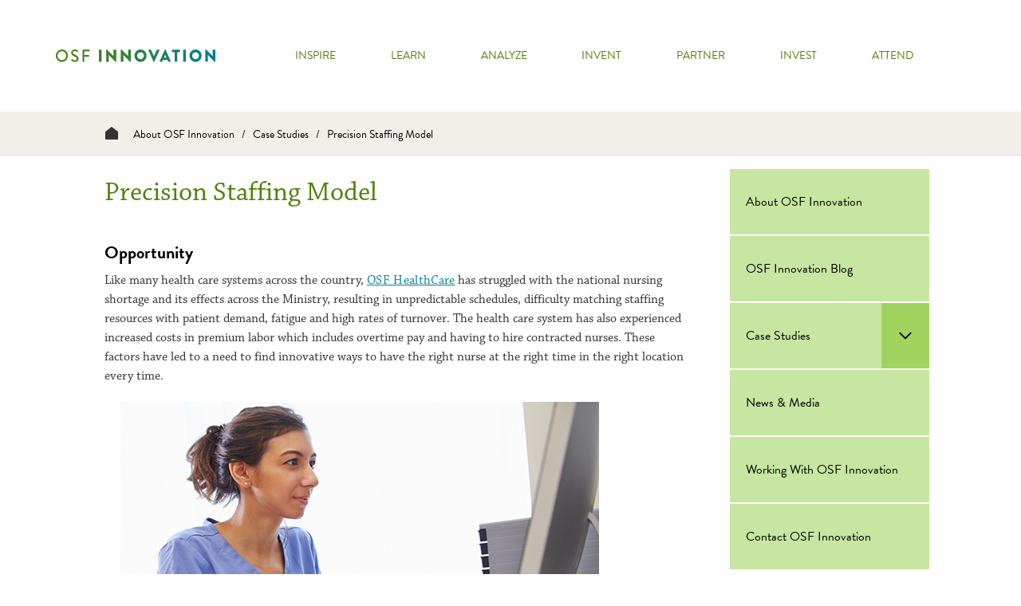

--- FILE ---
content_type: text/html; charset=utf-8
request_url: https://www.osfinnovation.org/about-osf-innovation/case-studies/precision-staffing-model
body_size: 126248
content:
<!DOCTYPE html><html lang="en"><head><meta charSet="utf-8" data-next-head=""/><meta name="viewport" content="width=device-width" data-next-head=""/><meta name="google-site-verification" content="2WwqVoIpH8Kc4Y7QfyYbBpAxqk73UU0mX1KfSsO1-iQ" data-next-head=""/><title data-next-head="">Precision Staffing Model | OSF Innovation</title><link rel="icon" href="https://osfinnovation.org//favicon.ico" data-next-head=""/><meta name="description" content="The Precision Staffing Model, designed by OSF HealthCare, offers innovative ways to improve the scheduling and staffing processes for nurses nationwide." data-next-head=""/><meta name="keywords" content="" data-next-head=""/><meta name="twitter:card" data-next-head=""/><meta name="twitter:site" content="" data-next-head=""/><meta name="twitter:title" content="Precision Staffing Model | OSF Innovation" data-next-head=""/><meta name="twitter:description" content="The Precision Staffing Model, designed by OSF HealthCare, offers innovative ways to improve the scheduling and staffing processes for nurses nationwide." data-next-head=""/><meta name="twitter:image" data-next-head=""/><meta property="og:type" content="" data-next-head=""/><meta property="og:title" content="Precision Staffing Model | OSF Innovation" data-next-head=""/><meta property="og:description" content="The Precision Staffing Model, designed by OSF HealthCare, offers innovative ways to improve the scheduling and staffing processes for nurses nationwide." data-next-head=""/><meta property="og:url" content="" data-next-head=""/><meta property="og:image" data-next-head=""/><link rel="canonical" hrefLang="en" href="https://osfinnovation.org/about-osf-innovation/case-studies/precision-staffing-model"/><link rel="preload" href="https://osfinnovation.org/_next/static/css/1d52706ebf5e79c9.css?dpl=dpl_BhspgcMYN67C8WAuFkv6mdSjMKfv" as="style"/><script data-next-head="">(function(w,d,s,l,i){w[l]=w[l]||[];w[l].push({'gtm.start':
new Date().getTime(),event:'gtm.js'});var f=d.getElementsByTagName(s)[0],
j=d.createElement(s),dl=l!='dataLayer'?'&l='+l:'';j.async=true;j.src=
'https://www.googletagmanager.com/gtm.js?id='+i+dl;f.parentNode.insertBefore(j,f);
})(window,document,'script','dataLayer','GTM-TQZSG5Q');</script><link rel="stylesheet" href="https://osfinnovation.org/_next/static/css/1d52706ebf5e79c9.css?dpl=dpl_BhspgcMYN67C8WAuFkv6mdSjMKfv" data-n-g=""/><noscript data-n-css=""></noscript><script defer="" noModule="" src="https://osfinnovation.org/_next/static/chunks/polyfills-42372ed130431b0a.js?dpl=dpl_BhspgcMYN67C8WAuFkv6mdSjMKfv"></script><script src="https://osfinnovation.org/_next/static/chunks/webpack-75a9b37c4351ecd5.js?dpl=dpl_BhspgcMYN67C8WAuFkv6mdSjMKfv" defer=""></script><script src="https://osfinnovation.org/_next/static/chunks/framework-292291387d6b2e39.js?dpl=dpl_BhspgcMYN67C8WAuFkv6mdSjMKfv" defer=""></script><script src="https://osfinnovation.org/_next/static/chunks/main-ea74d506dea4c227.js?dpl=dpl_BhspgcMYN67C8WAuFkv6mdSjMKfv" defer=""></script><script src="https://osfinnovation.org/_next/static/chunks/pages/_app-9103ebabc6416397.js?dpl=dpl_BhspgcMYN67C8WAuFkv6mdSjMKfv" defer=""></script><script src="https://osfinnovation.org/_next/static/chunks/474-1214df13f63afa7a.js?dpl=dpl_BhspgcMYN67C8WAuFkv6mdSjMKfv" defer=""></script><script src="https://osfinnovation.org/_next/static/chunks/5-155f27db79b16dd3.js?dpl=dpl_BhspgcMYN67C8WAuFkv6mdSjMKfv" defer=""></script><script src="https://osfinnovation.org/_next/static/chunks/701-efcd5210941b027d.js?dpl=dpl_BhspgcMYN67C8WAuFkv6mdSjMKfv" defer=""></script><script src="https://osfinnovation.org/_next/static/chunks/pages/%5B%5B...path%5D%5D-33c933533cf5847d.js?dpl=dpl_BhspgcMYN67C8WAuFkv6mdSjMKfv" defer=""></script><script src="https://osfinnovation.org/_next/static/ahEVPfdN85hkHPGpd1J3d/_buildManifest.js?dpl=dpl_BhspgcMYN67C8WAuFkv6mdSjMKfv" defer=""></script><script src="https://osfinnovation.org/_next/static/ahEVPfdN85hkHPGpd1J3d/_ssgManifest.js?dpl=dpl_BhspgcMYN67C8WAuFkv6mdSjMKfv" defer=""></script></head><body><link rel="preload" as="image" href="https://edge.sitecorecloud.io/osfhealthca8fcc-osfdxp1ad2-prode32d-a8d7/media/Project/OSF/jumpinnovation/osf-innovation-logo.png?h=31&amp;iar=0&amp;w=400"/><link rel="preload" as="image" href="https://edge.sitecorecloud.io/osfhealthca8fcc-osfdxp1ad2-prode32d-a8d7/media/GIC/Logos/osf_logo_brown.png?h=968&amp;iar=0&amp;w=2832"/><link rel="preload" as="image" href="https://edge.sitecorecloud.io/osfhealthca8fcc-osfdxp1ad2-prode32d-a8d7/media/Project/OSF/jumpinnovation/Images/linkedin.png?h=35&amp;iar=0&amp;w=35"/><link rel="preload" as="image" href="https://osf-p-001.sitecorecontenthub.cloud/api/public/content/26dc36f06a614c708df0848cd2a883c1?v=22bbbdb7"/><link rel="preload" as="image" href="https://osf-p-001.sitecorecontenthub.cloud/api/public/content/0b7f5ca5a8da46b1af0625354cfd8617?v=9944371e"/><div id="__next"><!--$--><!--/$--><!--$--><!--/$--><noscript><iframe src="https://www.googletagmanager.com/ns.html?id=GTM-TQZSG5Q" height="0" width="0" style="display:none;visibility:hidden"></iframe></noscript><div class="jss-container"><!--$?--><template id="B:0"></template><h4>Loading component...</h4><!--/$--><!--$--><div class="breadcrumb"><div class="breadcrumb-inner"><ul><li><a href="/" title="OSFInnovation"><svg xmlns="http://www.w3.org/2000/svg" width="18" height="16" viewBox="0 0 18 18" class="home-icon"><path id="Path_28641" data-name="Path 28641" d="M0,7,9,0l9,7V18H0Z" fill="#333230"></path></svg></a></li><li>/ ...</li><li><a href="/about-osf-innovation/case-studies">Case Studies</a></li></ul></div></div><!--/$--><!--$--><div class="jss-two-column"><div class="left-column"><!--$--><div class="jss-inner-container"><h1 class="heading-1">Precision Staffing Model</h1><div class="custom-richtext"><h2><strong>Opportunity</strong></h2>
<p>Like many health care systems across the country, <a href="https://www.osfhealthcare.org/" data-gc-link="https://www.osfhealthcare.org/" target="_blank" rel="noopener noreferrer">OSF HealthCare</a> has struggled with the national nursing shortage and its effects across the Ministry, resulting in unpredictable schedules, difficulty matching staffing resources with patient demand, fatigue and high rates of turnover. The health care system has also experienced increased costs in premium labor which includes overtime pay and having to hire contracted nurses. These factors have led to a need to find innovative ways to have the right nurse at the right time in the right location every time.</p>
<p style="text-align: center;"><img alt="performance-staffing-case-study-img.jpg" src="https://osf-p-001.sitecorecontenthub.cloud/api/public/content/9403ebf7801d4b93b8e0ab1a1c8172e6?v=47ca4b44" style="width: 600px; height: 400px; margin: 20px;" /></p>
<h2><strong>Solution</strong></h2>
<p>A cross-functional ecosystem of departments that included front line, middle and senior leadership Mission Partners came together to design the OSF Precision Staffing Model. This included identifying ways to optimize every clinical department across the organization; designing staffing standards for scheduling, staffing practices and workflows; and leveraging the <a href="https://careers.osfhealthcare.org/pages/crt/" data-gc-link="https://careers.osfhealthcare.org/pages/crt/" target="_blank" rel="noopener noreferrer">Clinical Resource Team</a> to build a flexible workforce. As part of this model, Advanced Analytics, a part of <a href="https://www.osfhealthcare.org/innovation/" data-gc-link="https://www.osfhealthcare.org/innovation/" target="_blank" rel="noopener noreferrer">OSF Innovation</a>, partnered with nursing and finance leadership to create an easy-to-use predictive analytics and optimization application to better match patient volume to scheduling.</p>
<h2><strong>Impact</strong></h2>
<p>The Precision Staffing Model was used in three of the largest hospital facilities within OSF HealthCare over a six-month period, primarily for inpatient care. This resulted in a .7% reduction in the cost of overtime, incentive shifts and travel&mdash;equating to $2 million in savings. The model has now been deployed in most inpatient departments. Once the model is fully implemented in the inpatient departments, the estimated impact is projected to be about $7.6 million.</p>
<blockquote><span style="font-size: 18px;">"This is nursing driven. While there is some financial benefit, this project is about matching resources with patient needs, balancing the workload for staff, improving Mission Partner engagement and delivering great quality care and service for our patients."<br />
- <em>David Stenerson, vice president of Finance for the Central Region</em></span></blockquote><br />
<p><a rel="noopener noreferrer" href="https://osf-p-001.sitecorecontenthub.cloud/api/public/content/4ee9f57b12da447589662c126096f906?v=c5b516ad" target="_blank" class="osf-green-cta">Download PDF</a></p>
<h2><strong>Creating the Right Workforce</strong></h2>
<p>The scheduling and staffing of nurses has remained problematic in health care systems around the U.S. for years. Many times, nurses are either called in on days when they aren't supposed to work or sent home due to low patient census. In some cases, these members of the clinical staff are putting in overtime, leading to a lack of work-life balance and fatigue.</p>
<p>Research suggests overworked caregivers feel they have less time to provide adequate care for patients, they are less likely to be engaged, more prone to make mistakes and less inclined to take care of themselves&mdash;resulting in burnout and high rates of turnover. Struggles with over- and understaffing of nurses also leads to increased costs for health care systems.</p>
<p>OSF HealthCare wanted to find innovative ways to improve its scheduling and staffing processes across the Ministry with the purpose of having the right clinician at the right time at the right place. The overall goal is to retain care givers, achieve quality care and enhance its financial stewardship.</p>
<h2><strong>Building a Predictive Modeling and Optimization Application</strong></h2>
<p>OSF HealthCare enlisted an ecosystem of departments, including front line nurses, clinical leadership, human resources, clinician education, performance improvement, information technology, finance and healthcare analytics to come together and brainstorm ways to optimize every clinical department across the organization. What was developed was an overarching Precision Staffing Model that includes new standards for scheduling, staffing practices, nursing hour per patient day targets by type of unit, position control and variance reports.</p>
<p>"There were differences in scheduling, staffing practices and processes across the Ministry" said Robin Kretschman, vice president of Clinical Business Strategic Operations for OSF HealthCare. "Much of the work we did with our hospitals was understanding the variation in how we do things and then working together with everyone from Mission Partners to VPs to standardize our operations."</p>
<p>As the standardization process was taking place, <a href="https://www.osfhealthcare.org/innovation/case-studies/advanced-analytics/" data-gc-link="https://www.osfhealthcare.org/innovation/case-studies/advanced-analytics/" target="_blank" rel="noopener noreferrer">Advanced Analytics</a>, a part of <a href="https://www.osfhealthcare.org/innovation/" data-gc-link="https://www.osfhealthcare.org/innovation/" target="_blank" rel="noopener noreferrer">OSF Innovation</a>, worked with nursing and finance leadership to develop an easy-to-use predictive analytics and optimization application to better match patient volume to scheduling. The solution allows end users to predict staffing demand based on historical patient volume data as well as benchmarking with similar institutions.</p>
<p>"Using the National Database of Nursing Quality Indicators, we can see how hospitals of similar size staff their clinical departments" said Chris Franciskovich, director of Advanced Analytics. "Our clinicians in charge of scheduling can see what the data looks like across the country and compare where they fall in that spectrum."</p>
<p>The application also forecasts the probability of needing a certain number of nurses every hour of every day over a year-long period. All of that information goes through a two-stage optimization with the first taking into account the cost for varying levels of nurse types, including core, flexible and planned premium labor to inform staffing levels.</p>
<p>The second stage estimates how many members of each staff are needed to meet patient volume demands with consideration for those who might not be available due to clinical mandatory training, time-off and other issues. This helps determine how many flexible and overtime nurses may be needed to fill in the gaps.</p>
<p>Clinical departments are provided with the number of Mission Partners who need to be scheduled and staffing grids, allowing them to have the right amount of nurses and techs to care for their patient demand.</p>
<h2><strong>Phased Implementation of the Model</strong></h2>
<p>The Precision Staffing Model was used in three of the largest hospital facilities within <a href="https://www.osfhealthcare.org/" data-gc-link="https://www.osfhealthcare.org/" target="_blank" rel="noopener noreferrer">OSF HealthCare</a> over a six-month period, primarily for inpatient care.</p>
<p>This resulted in a .7% reduction in the cost of overtime, incentive shifts and traveler contracts&mdash;equating to $2 million in savings as well as the development of more consistent work schedules, improvement in work-life balance and needed workforce support from flexible staff.</p>
<p>"The fact that our overtime and incentive dollars have gone down means we are more closely aligning our scheduling to our needs" said Kretschman. "This leads to a better quality of life for our Mission Partners."</p>
<p>The Precision Staffing Model was expanded across the Ministry in February 2019 for inpatient care. At the last report, the cost of overtime, incentive shifts and traveler contracts were reduced by more than 7.5%. The model will be adopted by obstetrics and the emergency department over the next two quarters. Initial assessment work has begun in Multispecialty Services.</p>
<p>The estimated impact of a fully implemented Precision Staffing Model to inpatient departments is projected to be about $7.6 million. Use of the Model is also expected to lead to improved quality care, patient experience as well as an increase in Mission Partner engagement.</p>
<p>&nbsp;</p></div></div><!--/$--></div><div class="right-column"><!--$?--><template id="B:1"></template><h4>Loading component...</h4><!--/$--></div></div><!--/$--><!--$--><footer class="innovation-footer" data-module="Footer"><div class="footer-inner"><div class="footer-container"><div class="content"><div class="logo-and-social"><a class="logo-link" href="https://www.osfhealthcare.org/" aria-label="OSF Health Care Home Page"><img alt="OSF HealthCare Logo" width="2832" height="968" class="footer-logo" src="https://edge.sitecorecloud.io/osfhealthca8fcc-osfdxp1ad2-prode32d-a8d7/media/GIC/Logos/osf_logo_brown.png?h=968&amp;iar=0&amp;w=2832"/></a><!--$?--><template id="B:2"></template><h4>Loading component...</h4><!--/$--></div><div class="links-and-resources"><div class="innovation-and-social"><!--$?--><template id="B:3"></template><h4>Loading component...</h4><!--/$--><div class="social-channels"><a class="social-channel-link" href="https://www.facebook.com/OSFInnovation/?ref=aymt_homepage_panel" target="_blank" rel="noopener noreferrer"><svg class="icon icon-facebook"><use href="#facebook"></use></svg><svg class="icon icon-facebook-hover"><use href="#facebook-hover"></use></svg></a><a class="social-channel-link" href="https://www.linkedin.com/company/osfinnovation/" target="_blank" rel="noopener noreferrer"><svg class="icon icon-linkedin"><use href="#linkedin"></use></svg><svg class="icon icon-linkedin-hover"><use href="#linkedin-hover"></use></svg></a><a class="social-channel-link" href="https://twitter.com/OSFInnovation" target="_blank" rel="noopener noreferrer"><svg class="icon icon-twitter"><use href="#twitter"></use></svg><svg class="icon icon-twitter-hover"><use href="#twitter-hover"></use></svg></a><a class="social-channel-link" href="https://www.osfhealthcare.org/innovation/contact/" target="_blank" rel="noopener noreferrer"><svg class="icon icon-mail"><use href="#mail"></use></svg><svg class="icon icon-mail-hover"><use href="#mail-hover"></use></svg></a></div></div><div class="resources-and-legal"><!--$?--><template id="B:4"></template><h4>Loading component...</h4><!--/$--></div></div></div></div></div></footer><!--/$--></div></div><script>requestAnimationFrame(function(){$RT=performance.now()});</script><div hidden id="S:0"><div class=""><header class="innovation-header"><div class="navigation-container"><a class="home-link" aria-label="OSF Health Care Home Page" href="/"><img alt="OSF Innovation" width="400" height="31" class="osf-logo" src="https://edge.sitecorecloud.io/osfhealthca8fcc-osfdxp1ad2-prode32d-a8d7/media/Project/OSF/jumpinnovation/osf-innovation-logo.png?h=31&amp;iar=0&amp;w=400"/></a><nav class="innovation-links"><a title="" target="" class="nav-element" aria-label="INSPIRE" data-target="5fdb47cd-dcb3-4d76-973f-cbf5c28f714b" href="/inspire"><span>Inspire</span></a><a title="" target="" class="nav-element" aria-label="LEARN" data-target="843f3c1c-b4fb-49fe-b942-27973b33e900" href="/learn"><span>Learn</span></a><a title="" target="" class="nav-element" aria-label="ANALYZE" data-target="592df6e2-2f82-4da4-bb8e-da64d929845a" href="/analyze"><span>Analyze</span></a><a title="" target="" class="nav-element" aria-label="INVENT" data-target="2800c23c-5e79-4a22-abcf-642b0e6ad8a3" href="/invent"><span>Invent</span></a><a title="" target="" class="nav-element" aria-label="PARTNER" data-target="4a707916-c4e2-49fd-9143-afd2a34b0f93" href="/partner"><span>Partner</span></a><a title="" target="" class="nav-element" aria-label="INVEST" data-target="2b6e4c58-c6c7-421d-b585-f2e427eba945" href="/invest"><span>Invest</span></a><a title="" target="" class="nav-element" aria-label="ATTEND" data-target="814505bd-a16a-4ebd-af93-710e0e07dd99" href="/attend"><span>Attend</span></a></nav><button class="open-mobile-nav" aria-label="Open Menu"><svg xmlns="http://www.w3.org/2000/svg" width="20" height="17" data-name="XS Icon Menu Dark" class="icon icon-menu-dark"><g data-name="Group 11846"><path fill="#666" d="M0 15h20v2H0z" data-name="Rectangle 22"></path><path fill="#666" d="M0 10h20v2H0z" data-name="Rectangle 21"></path><path fill="#666" d="M0 5h20v2H0z" data-name="Rectangle 17"></path><path fill="#6cb50d" d="M0 0h20v2H0z" data-name="Rectangle 16"></path></g></svg><svg xmlns="http://www.w3.org/2000/svg" width="20" height="17" data-name="XS Icon Menu Light" class="icon icon-menu"><g data-name="Group 11848"><path d="M0 15h20v2H0z" data-name="Rectangle 22"></path><path d="M0 10h20v2H0z" data-name="Rectangle 21"></path><path d="M0 5h20v2H0z" data-name="Rectangle 16"></path><path d="M0 0h20v2H0z" data-name="Rectangle 17"></path></g></svg></button></div><div class="subnav-container"><div class="subnav-element" data-id="5fdb47cd-dcb3-4d76-973f-cbf5c28f714b"><div class="subnav-inner"><a title="" target="|Custom" class="subnav-cta" href="/inspire"><div class="section"><h3 class="subnav-headline">Inspire ideas with the potential to impact how care is delivered.</h3><p class="subnav-description"></p></div><div class="section"><svg xmlns="http://www.w3.org/2000/svg" width="21.121" height="20.5" class="icon icon-arrow-up section-icon"><g data-name="Icon Arrow 2 Right"><path d="m20.061 10.25-9.5-9.5-9.5 9.5" data-name="Path 497"></path><path d="M10.561 19.75v-19" data-name="Path 498"></path></g></svg></div></a></div></div><div class="subnav-element" data-id="843f3c1c-b4fb-49fe-b942-27973b33e900"><div class="subnav-inner"><a title="" target="|Custom" class="subnav-cta" href="/learn"><div class="section"><h3 class="subnav-headline">Gain access to a variety of educational content that meets the needs of health care educators, clinicians and the community.</h3><p class="subnav-description"></p></div><div class="section"><svg xmlns="http://www.w3.org/2000/svg" width="21.121" height="20.5" class="icon icon-arrow-up section-icon"><g data-name="Icon Arrow 2 Right"><path d="m20.061 10.25-9.5-9.5-9.5 9.5" data-name="Path 497"></path><path d="M10.561 19.75v-19" data-name="Path 498"></path></g></svg></div></a><a title="" class="subnav-cta subnav-cta-secondary" href="/jump-simulation"><div class="section"><h3 class="subnav-headline">Unlock new possibilities through immersive learning at Jump Simulation</h3><svg class="icon icon-calendar section-icon" aria-hidden="true"><svg xmlns="http://www.w3.org/2000/svg" xmlns:xlink="http://www.w3.org/1999/xlink" width="12" height="13" fill="none"><path fill="url(#calendar_svg__a)" d="M0 0h12v13H0z"></path><defs><pattern id="calendar_svg__a" width="1" height="1" patternContentUnits="objectBoundingBox"><use xlink:href="#calendar_svg__b" transform="matrix(.00076 0 0 .00072 -.229 -.187)"></use></pattern><image xlink:href="[data-uri]" id="calendar_svg__b" width="1920" height="1920"></image></defs></svg></svg></div></a></div></div><div class="subnav-element" data-id="592df6e2-2f82-4da4-bb8e-da64d929845a"><div class="subnav-inner"><a title="" class="subnav-cta" href="/analyze"><div class="section"><h3 class="subnav-headline">Discover how data can be used to empower knowledge creation, insights and decision-making to optimize and transform health care.</h3><p class="subnav-description"></p></div><div class="section"><svg xmlns="http://www.w3.org/2000/svg" width="21.121" height="20.5" class="icon icon-arrow-up section-icon"><g data-name="Icon Arrow 2 Right"><path d="m20.061 10.25-9.5-9.5-9.5 9.5" data-name="Path 497"></path><path d="M10.561 19.75v-19" data-name="Path 498"></path></g></svg></div></a></div></div><div class="subnav-element" data-id="2800c23c-5e79-4a22-abcf-642b0e6ad8a3"><div class="subnav-inner"><a title="" class="subnav-cta" href="/invent"><div class="section"><h3 class="subnav-headline">Take your idea from exploration to implementation or commercialization.</h3><p class="subnav-description"></p></div><div class="section"><svg xmlns="http://www.w3.org/2000/svg" width="21.121" height="20.5" class="icon icon-arrow-up section-icon"><g data-name="Icon Arrow 2 Right"><path d="m20.061 10.25-9.5-9.5-9.5 9.5" data-name="Path 497"></path><path d="M10.561 19.75v-19" data-name="Path 498"></path></g></svg></div></a></div></div><div class="subnav-element" data-id="4a707916-c4e2-49fd-9143-afd2a34b0f93"><div class="subnav-inner"><a title="" class="subnav-cta" href="/partner"><div class="section"><h3 class="subnav-headline">Start the process towards testing or piloting your promising solution within OSF.</h3><p class="subnav-description"></p></div><div class="section"><svg xmlns="http://www.w3.org/2000/svg" width="21.121" height="20.5" class="icon icon-arrow-up section-icon"><g data-name="Icon Arrow 2 Right"><path d="m20.061 10.25-9.5-9.5-9.5 9.5" data-name="Path 497"></path><path d="M10.561 19.75v-19" data-name="Path 498"></path></g></svg></div></a></div></div><div class="subnav-element" data-id="2b6e4c58-c6c7-421d-b585-f2e427eba945"><div class="subnav-inner"><a title="" target="|Custom" class="subnav-cta" href="/invest"><div class="section"><h3 class="subnav-headline">Build the future of health care with us. </h3><p class="subnav-description"></p></div><div class="section"><svg xmlns="http://www.w3.org/2000/svg" width="21.121" height="20.5" class="icon icon-arrow-up section-icon"><g data-name="Icon Arrow 2 Right"><path d="m20.061 10.25-9.5-9.5-9.5 9.5" data-name="Path 497"></path><path d="M10.561 19.75v-19" data-name="Path 498"></path></g></svg></div></a></div></div><div class="subnav-element" data-id="814505bd-a16a-4ebd-af93-710e0e07dd99"><div class="subnav-inner"><a title="" class="subnav-cta" href="/attend"><div class="section"><h3 class="subnav-headline">Attend a STEAM or medical education event at the Jump Trading Simulation &amp; Education Center.</h3><p class="subnav-description"></p></div><div class="section"><svg xmlns="http://www.w3.org/2000/svg" width="21.121" height="20.5" class="icon icon-arrow-up section-icon"><g data-name="Icon Arrow 2 Right"><path d="m20.061 10.25-9.5-9.5-9.5 9.5" data-name="Path 497"></path><path d="M10.561 19.75v-19" data-name="Path 498"></path></g></svg></div></a><a href="https://www.osfhealthcare.org/c/steam" class="subnav-cta subnav-cta-secondary" target="_blank" rel="noopener noreferrer"><div class="section"><h3 class="subnav-headline">From Jump STEAM courses to simulation facilitation classes.</h3><svg class="icon icon-calendar section-icon" aria-hidden="true"><svg xmlns="http://www.w3.org/2000/svg" xmlns:xlink="http://www.w3.org/1999/xlink" width="12" height="13" fill="none"><path fill="url(#calendar_svg__a)" d="M0 0h12v13H0z"></path><defs><pattern id="calendar_svg__a" width="1" height="1" patternContentUnits="objectBoundingBox"><use xlink:href="#calendar_svg__b" transform="matrix(.00076 0 0 .00072 -.229 -.187)"></use></pattern><image xlink:href="[data-uri]" id="calendar_svg__b" width="1920" height="1920"></image></defs></svg></svg></div></a></div></div></div><div class="mobile-nav-menu"><div class="mobile-nav-menu-container"><div class="mobile-nav-header"><a class="mobile-home-link" aria-label="OSF Health Care Home Page" href="/"><img alt="OSF Innovation" width="400" height="31" class="osf-logo" src="https://edge.sitecorecloud.io/osfhealthca8fcc-osfdxp1ad2-prode32d-a8d7/media/Project/OSF/jumpinnovation/osf-innovation-logo.png?h=31&amp;iar=0&amp;w=400"/></a><button class="close-mobile-nav" aria-label="Close Menu"><div class="mobile-close-button icon icon-menu-close"><svg xmlns="http://www.w3.org/2000/svg" width="16.264" height="16.263" class="icon icon-close"><g fill="none" data-name="Icon Close"><path d="m1.061 1.061 14.142 14.142" data-name="Line 1"></path><path d="M15.204 1.061 1.062 15.203" data-name="Line 2"></path></g></svg></div></button></div><ul class="mobile-nav-list"><li><a aria-label="INSPIRE" href="/inspire"><div class="list-block"><h3>Inspire</h3></div></a></li><li><a aria-label="LEARN" href="/learn"><div class="list-block"><h3>Learn</h3></div></a></li><li><a aria-label="ANALYZE" href="/analyze"><div class="list-block"><h3>Analyze</h3></div></a></li><li><a aria-label="INVENT" href="/invent"><div class="list-block"><h3>Invent</h3></div></a></li><li><a aria-label="PARTNER" href="/partner"><div class="list-block"><h3>Partner</h3></div></a></li><li><a aria-label="INVEST" href="/invest"><div class="list-block"><h3>Invest</h3></div></a></li><li><a aria-label="ATTEND" href="/attend"><div class="list-block"><h3>Attend</h3></div></a></li></ul></div></div></header></div></div><script>$RB=[];$RV=function(a){$RT=performance.now();for(var b=0;b<a.length;b+=2){var c=a[b],e=a[b+1];null!==e.parentNode&&e.parentNode.removeChild(e);var f=c.parentNode;if(f){var g=c.previousSibling,h=0;do{if(c&&8===c.nodeType){var d=c.data;if("/$"===d||"/&"===d)if(0===h)break;else h--;else"$"!==d&&"$?"!==d&&"$~"!==d&&"$!"!==d&&"&"!==d||h++}d=c.nextSibling;f.removeChild(c);c=d}while(c);for(;e.firstChild;)f.insertBefore(e.firstChild,c);g.data="$";g._reactRetry&&requestAnimationFrame(g._reactRetry)}}a.length=0};
$RC=function(a,b){if(b=document.getElementById(b))(a=document.getElementById(a))?(a.previousSibling.data="$~",$RB.push(a,b),2===$RB.length&&("number"!==typeof $RT?requestAnimationFrame($RV.bind(null,$RB)):(a=performance.now(),setTimeout($RV.bind(null,$RB),2300>a&&2E3<a?2300-a:$RT+300-a)))):b.parentNode.removeChild(b)};$RC("B:0","S:0")</script><div hidden id="S:1"><div class="right-rail"><div class="right-rail-btn btn-open">View More In This Section<svg class="icon icon-chevron-right" xmlns="http://www.w3.org/2000/svg" width="8.121" height="14.122" viewBox="0 0 8.121 14.122"><g id="Icon_Arrow_Right" data-name="Icon Arrow Right" transform="translate(1.061 1.061)"><path id="Path_747" data-name="Path 747" d="M4918.513-354.946l6,6-6,6" transform="translate(-4918.513 354.946)" fill="none"></path></g></svg></div><div class="right-rail-container "><div class="right-rail-btn btn-close"><svg class="icon icon-chevron-right" xmlns="http://www.w3.org/2000/svg" width="8.121" height="14.122" viewBox="0 0 8.121 14.122"><g id="Icon_Arrow_Right" data-name="Icon Arrow Right" transform="translate(1.061 1.061)"><path id="Path_747" data-name="Path 747" d="M4918.513-354.946l6,6-6,6" transform="translate(-4918.513 354.946)" fill="none"></path></g></svg>Back to Page</div><div class="right-rail-navigation innovation-rail"><div><a href="/about-osf-innovation" class="rail-wrapper" target="_self"><div class="rail false undefined"><div class="rail-link false">About OSF Innovation</div></div></a><div class="sub-rail false"></div></div><div><a href="https://www.osfhealthcare.org/blog/category/innovation/" class="rail-wrapper" target="_blank"><div class="rail false undefined"><div class="rail-link false">OSF Innovation Blog</div></div></a><div class="sub-rail false"></div></div><div><a href="/about-osf-innovation/case-studies" class="rail-wrapper" target="_self"><div class="rail false undefined"><div class="rail-link false">Case Studies</div><div class="rail-icon false"><svg class="icon icon-chevron-right false" xmlns="http://www.w3.org/2000/svg" width="8.121" height="14.122" viewBox="0 0 8.121 14.122"><g id="Icon_Arrow_Right" data-name="Icon Arrow Right" transform="translate(1.061 1.061)"><path id="Path_747" data-name="Path 747" d="M4918.513-354.946l6,6-6,6" transform="translate(-4918.513 354.946)" fill="none"></path></g></svg></div></div></a><div class="sub-rail false"><a href="/about-osf-innovation/case-studies/30-day-readmissions#" class="rail-wrapper" target="_self"><div class="rail false active"><div class="rail-link false">30-Day Readmissions</div></div></a><a href="/about-osf-innovation/case-studies/advanced-analytics#" class="rail-wrapper" target="_self"><div class="rail false active"><div class="rail-link false">Advanced Analytics</div></div></a><a href="/about-osf-innovation/case-studies/advance-care-planning-facilitation-training#" class="rail-wrapper" target="_self"><div class="rail false active"><div class="rail-link false">Advance Care Planning</div></div></a><a href="/about-osf-innovation/case-studies/advanced-practice-provider-orientation#" class="rail-wrapper" target="_self"><div class="rail false active"><div class="rail-link false">APP Orientation</div></div></a><a href="/about-osf-innovation/case-studies/building-an-innovation-program-case-study#" class="rail-wrapper" target="_self"><div class="rail false active"><div class="rail-link false">Building an Innovation Program</div></div></a><a href="/about-osf-innovation/case-studies/canceriq#" class="rail-wrapper" target="_self"><div class="rail false active"><div class="rail-link false">CancerIQ</div></div></a><a href="/about-osf-innovation/case-studies/continuous-improvement-lean#" class="rail-wrapper" target="_self"><div class="rail false active"><div class="rail-link false">Continuous Improvement LEAN</div></div></a><a href="/about-osf-innovation/case-studies/ed-dashboard#" class="rail-wrapper" target="_self"><div class="rail false active"><div class="rail-link false">ED Dashboard</div></div></a><a href="/about-osf-innovation/case-studies/implantable-device-matrix#" class="rail-wrapper" target="_self"><div class="rail false active"><div class="rail-link false">Implantable Device Matrix</div></div></a><a href="/about-osf-innovation/case-studies/insightrx-vancomycin-pilot#" class="rail-wrapper" target="_self"><div class="rail false active"><div class="rail-link false">InsightRX - Vancomycin Pilot</div></div></a><a href="/about-osf-innovation/case-studies/interprofessional-education-case-studies#" class="rail-wrapper" target="_self"><div class="rail false active"><div class="rail-link false">Interprofessional Education</div></div></a><a href="/about-osf-innovation/case-studies/intro-to-simulation-facilitation-and-pfccs#" class="rail-wrapper" target="_self"><div class="rail false active"><div class="rail-link false">Intro to Simulation</div></div></a><a href="/about-osf-innovation/case-studies/jump-arches-case-studies#" class="rail-wrapper" target="_self"><div class="rail false active"><div class="rail-link false">Jump ARCHES</div></div></a><a href="/about-osf-innovation/case-studies/jump-iha#" class="rail-wrapper" target="_self"><div class="rail false active"><div class="rail-link false">Jump IHA</div></div></a><a href="/about-osf-innovation/case-studies/natural-language-processing#" class="rail-wrapper" target="_self"><div class="rail false active"><div class="rail-link false">Natural Language Processing</div></div></a><a href="/about-osf-innovation/case-studies/patient-specific-devices-for-radiation-delivery#" class="rail-wrapper" target="_self"><div class="rail false active"><div class="rail-link false">Patient-Specific Devices</div></div></a><a href="/about-osf-innovation/case-studies/pnc-grant-for-jump-steam#" class="rail-wrapper" target="_self"><div class="rail false active"><div class="rail-link false">PNC Grant</div></div></a><a href="/about-osf-innovation/case-studies/precision-staffing-model#" class="rail-wrapper" target="_self"><div class="rail false active"><div class="rail-link false">Precision Staffing Model</div></div></a><a href="/about-osf-innovation/case-studies/rapid-improvement-model#" class="rail-wrapper" target="_self"><div class="rail false active"><div class="rail-link false">Rapid Improvement Model</div></div></a><a href="/about-osf-innovation/case-studies/regroup#" class="rail-wrapper" target="_self"><div class="rail false active"><div class="rail-link false">Regroup</div></div></a><a href="/about-osf-innovation/case-studies/steam-programs#" class="rail-wrapper" target="_self"><div class="rail false active"><div class="rail-link false">STEAM Programs</div></div></a><a href="/about-osf-innovation/case-studies/teledementia#" class="rail-wrapper" target="_self"><div class="rail false active"><div class="rail-link false">TeleDementia</div></div></a><a href="/about-osf-innovation/case-studies/twiage#" class="rail-wrapper" target="_self"><div class="rail false active"><div class="rail-link false">Twiage</div></div></a><a href="/about-osf-innovation/case-studies/university-of-illinois-partnership-study#" class="rail-wrapper" target="_self"><div class="rail false active"><div class="rail-link false">U of I Partnership Study</div></div></a><a href="/about-osf-innovation/case-studies/value-analysis-model#" class="rail-wrapper" target="_self"><div class="rail false active"><div class="rail-link false">Value Analysis Model</div></div></a><a href="/about-osf-innovation/case-studies/virtual-nursing#" class="rail-wrapper" target="_self"><div class="rail false active"><div class="rail-link false">Virtual Nursing</div></div></a><a href="/about-osf-innovation/case-studies/vr-and-ar-in-medical-education#" class="rail-wrapper" target="_self"><div class="rail false active"><div class="rail-link false">VR &amp; AR in Medical Education</div></div></a></div></div><div><a href="https://newsroom.osfhealthcare.org/?h=1&amp;t=Innovate" class="rail-wrapper" target="_self"><div class="rail false undefined"><div class="rail-link false">News &amp; Media</div></div></a><div class="sub-rail false"></div></div><div><a href="/about-osf-innovation/working-with-osf-innovation" class="rail-wrapper" target="_self"><div class="rail false undefined"><div class="rail-link false">Working With OSF Innovation</div></div></a><div class="sub-rail false"></div></div><div><a href="https://www.osfhealthcare.org/innovation/forms/innovation-contact-form-revised/" class="rail-wrapper" target="_blank"><div class="rail false undefined"><div class="rail-link false">Contact OSF Innovation</div></div></a><div class="sub-rail false"></div></div></div></div></div></div><script>$RC("B:1","S:1")</script><div hidden id="S:2"><div class="social-channels"><a class="social-channel-link" href="https://www.linkedin.com/company/osfinnovation/" target="_blank" rel="noopener noreferrer"><img alt="LinkedIn" width="35" height="35" class="icon" src="https://edge.sitecorecloud.io/osfhealthca8fcc-osfdxp1ad2-prode32d-a8d7/media/Project/OSF/jumpinnovation/Images/linkedin.png?h=35&amp;iar=0&amp;w=35"/></a><a class="social-channel-link" href="https://www.facebook.com/OSFInnovation/" target="_blank" rel="noopener noreferrer"><img height="35" stylelabs-content-type="Image" alt="Innovation Social Icon - Facebook" stylelabs-content-id="66066" width="35" thumbnailsrc="https://osf-p-001.sitecorecontenthub.cloud/api/gateway/66066/thumbnail" class="icon" src="https://osf-p-001.sitecorecontenthub.cloud/api/public/content/26dc36f06a614c708df0848cd2a883c1?v=22bbbdb7"/></a><a class="social-channel-link" href="https://twitter.com/OSFInnovation" target="_blank" rel="noopener noreferrer"><img height="35" stylelabs-content-type="Image" alt="Twitter X Logo" stylelabs-content-id="87566" width="35" thumbnailsrc="https://osf-p-001.sitecorecontenthub.cloud/api/gateway/87566/thumbnail" class="icon" src="https://osf-p-001.sitecorecontenthub.cloud/api/public/content/0b7f5ca5a8da46b1af0625354cfd8617?v=9944371e"/></a></div></div><script>$RC("B:2","S:2")</script><div hidden id="S:3"><div class="link-list-block"><h3 class="link-list-heading">OSF Innovation</h3><a title="" target="" class="footer-link" aria-label="About OSF Innovation" data-target="93e93dbc-d0ad-4b84-b0d8-5dac7536f4ad" href="/about-osf-innovation">About OSF Innovation</a><a href="https://www.osfhealthcare.org/blog/category/innovation/" class="footer-link" target="_blank" rel="noopener noreferrer" aria-label="The Innovation Blog" data-target="0b8dc394-eb4d-4df1-9cfd-1b433ef5d461">The Innovation Blog</a><a href="https://newsroom.osfhealthcare.org/?h=1&amp;t=Innovate" class="footer-link" target="" aria-label="News" data-target="ba87ef4a-8dc5-4e79-a514-e08ce29f5a31">News</a><a title="" target="" class="footer-link" aria-label="Events" data-target="9a61cf44-23dd-466c-91fc-2271a874d6c1" href="/events">Events</a><a title="" target="" class="footer-link" aria-label="Case Studies" data-target="7c07094c-5252-4c34-96c5-24d1c9b96add" href="/about-osf-innovation/case-studies">Case Studies</a><a href="https://apps.osfhealthcare.org/innovation/forms/innovation-contact/" class="footer-link" title="Contact Us" target="_blank" rel="noopener noreferrer" aria-label="Contact Us" data-target="e43782f9-e21c-4ba4-ac91-9f4697872353">Contact Us</a><a title="" class="footer-link" aria-label="Working with OSF Innovation" data-target="8f87a061-ecab-4cb5-8637-f7d833fd61cd" href="/about-osf-innovation/working-with-osf-innovation">Working with OSF Innovation</a></div></div><script>$RC("B:3","S:3")</script><div hidden id="S:4"><div class="link-list-block"><h3 class="link-list-heading">RELATED RESOURCES</h3><a title="" target="" class="footer-link" aria-label="OSF Link" data-target="" href="/jump-simulation">Jump Simulation</a><a href="https://www.osfhealthcare.org/" class="footer-link" target="_blank" rel="noopener noreferrer" aria-label="OSF Link" data-target="">OSF HealthCare</a><a title="" target="" class="footer-link" aria-label="OSF Link" data-target="" href="/learn/osfhealthcare-accelerated">OSF HealthCare Accelerated</a><a title="" target="" class="footer-link" aria-label="OSF Link" data-target="" href="/invest/osf-ventures">OSF Ventures</a><a href="https://www.osfhealthcare.org/oncall/" class="footer-link" target="_blank" rel="noopener noreferrer" aria-label="OSF Link" data-target="">OSF OnCall</a></div><div class="legal">Copyright © 2025 OSF Healthcare System<ul class="link-list"><li class="link-list-item"><a href="https://x.osfhealthcare.org/patients-visitors/terms-conditions" class="footer-link" target="_blank" rel="noopener noreferrer" aria-label="Terms and Conditions" data-target="">Terms &amp; Conditions</a></li><li class="link-list-item"><a href="https://x.osfhealthcare.org/patients-visitors/compliance" class="footer-link" target="_blank" rel="noopener noreferrer" aria-label="Terms and Conditions" data-target="">Compliance</a></li><li class="link-list-item"><a href="https://x.osfhealthcare.org/patients-visitors/privacy-policy" class="footer-link" target="_blank" rel="noopener noreferrer" aria-label="Privacy Policy" data-target="">OSF Privacy Policy</a></li></ul></div></div><script>$RC("B:4","S:4")</script><script id="__NEXT_DATA__" type="application/json">{"props":{"pageProps":{"site":{"name":"jumpinnovation","language":"en","hostName":"*"},"locale":"en","layoutData":{"sitecore":{"context":{"pageEditing":false,"site":{"name":"jumpinnovation"},"pageState":"normal","editMode":"chromes","language":"en","itemPath":"/about-osf-innovation/case-studies/precision-staffing-model"},"route":{"name":"precision-staffing-model","displayName":"precision-staffing-model","fields":{"content":{"value":""},"description":{"value":""},"title":{"value":"Precision Staffing Model"},"Favicon":{"value":{}},"OpenGraphTitle":{"value":"Precision Staffing Model | OSF Innovation"},"OpenGraphDescription":{"value":"The Precision Staffing Model, designed by OSF HealthCare, offers innovative ways to improve the scheduling and staffing processes for nurses nationwide."},"OpenGraphType":{"value":""},"OpenGraphAdmins":{"value":""},"OpenGraphAppId":{"value":""},"OpenGraphImageUrl":{"value":{"height":"630","stylelabs-content-type":"Image","alt":"Innovation OG Image","stylelabs-content-id":"60442","width":"1200","thumbnailsrc":"https://osf-p-001.sitecorecontenthub.cloud/api/gateway/60442/thumbnail","src":"https://osf-p-001.sitecorecontenthub.cloud/api/public/content/14f22f9715324dca96b967da57e2085f?v=c1083ebe"}},"OpenGraphSiteName":{"value":""},"RobotsContent":{"value":""},"MetaDescription":{"value":"The Precision Staffing Model, designed by OSF HealthCare, offers innovative ways to improve the scheduling and staffing processes for nurses nationwide."},"MetaKeywords":{"value":"$name"},"MetaTitle":{"value":""},"Page Title":{"value":"Precision Staffing Model"},"TwitterCardType":null,"TwitterTitle":{"value":""},"TwitterSite":{"value":""},"TwitterDescription":{"value":""},"TwitterImage":{"value":{}},"breadcrumbtitle":{"value":"Precision Staffing Model"},"Sitemap Refresh Time":{"value":null},"Exclude from Sitemap":{"value":false},"Sitemap Canonical Url":{"value":""},"NotesText":{"value":""}},"databaseName":"master","deviceId":"fe5d7fdf-89c0-4d99-9aa3-b5fbd009c9f3","itemId":"54dbafed-3d9b-4b49-92c2-c9480b2834f0","itemLanguage":"en","itemVersion":1,"layoutId":"143213db-a506-5105-95e7-a944dd09a265","templateId":"bb4c0a2e-aee8-4987-87b7-98cfa9ad6463","templateName":"General Content Page","placeholders":{"jss-main":[{"uid":"88d7d399-3af8-44a1-ac12-d669d91c525f","componentName":"TwoColumn","dataSource":"{486F5D96-384A-455E-AACA-0435480D5538}","fields":{},"placeholders":{"jss-left-column":[{"uid":"819d0b73-b7be-4748-824b-53ed7d908229","componentName":"GeneralContent","dataSource":"{9197C0BF-F62B-4762-8DC6-FF0C120ACB79}","fields":{"content":{"value":"\u003ch2\u003e\u003cstrong\u003eOpportunity\u003c/strong\u003e\u003c/h2\u003e\n\u003cp\u003eLike many health care systems across the country, \u003ca href=\"https://www.osfhealthcare.org/\" data-gc-link=\"https://www.osfhealthcare.org/\" target=\"_blank\" rel=\"noopener noreferrer\"\u003eOSF HealthCare\u003c/a\u003e has struggled with the national nursing shortage and its effects across the Ministry, resulting in unpredictable schedules, difficulty matching staffing resources with patient demand, fatigue and high rates of turnover. The health care system has also experienced increased costs in premium labor which includes overtime pay and having to hire contracted nurses. These factors have led to a need to find innovative ways to have the right nurse at the right time in the right location every time.\u003c/p\u003e\n\u003cp style=\"text-align: center;\"\u003e\u003cimg alt=\"performance-staffing-case-study-img.jpg\" src=\"https://osf-p-001.sitecorecontenthub.cloud/api/public/content/9403ebf7801d4b93b8e0ab1a1c8172e6?v=47ca4b44\" style=\"width: 600px; height: 400px; margin: 20px;\" /\u003e\u003c/p\u003e\n\u003ch2\u003e\u003cstrong\u003eSolution\u003c/strong\u003e\u003c/h2\u003e\n\u003cp\u003eA cross-functional ecosystem of departments that included front line, middle and senior leadership Mission Partners came together to design the OSF Precision Staffing Model. This included identifying ways to optimize every clinical department across the organization; designing staffing standards for scheduling, staffing practices and workflows; and leveraging the \u003ca href=\"https://careers.osfhealthcare.org/pages/crt/\" data-gc-link=\"https://careers.osfhealthcare.org/pages/crt/\" target=\"_blank\" rel=\"noopener noreferrer\"\u003eClinical Resource Team\u003c/a\u003e to build a flexible workforce. As part of this model, Advanced Analytics, a part of \u003ca href=\"https://www.osfhealthcare.org/innovation/\" data-gc-link=\"https://www.osfhealthcare.org/innovation/\" target=\"_blank\" rel=\"noopener noreferrer\"\u003eOSF Innovation\u003c/a\u003e, partnered with nursing and finance leadership to create an easy-to-use predictive analytics and optimization application to better match patient volume to scheduling.\u003c/p\u003e\n\u003ch2\u003e\u003cstrong\u003eImpact\u003c/strong\u003e\u003c/h2\u003e\n\u003cp\u003eThe Precision Staffing Model was used in three of the largest hospital facilities within OSF HealthCare over a six-month period, primarily for inpatient care. This resulted in a .7% reduction in the cost of overtime, incentive shifts and travel\u0026mdash;equating to $2 million in savings. The model has now been deployed in most inpatient departments. Once the model is fully implemented in the inpatient departments, the estimated impact is projected to be about $7.6 million.\u003c/p\u003e\n\u003cblockquote\u003e\u003cspan style=\"font-size: 18px;\"\u003e\"This is nursing driven. While there is some financial benefit, this project is about matching resources with patient needs, balancing the workload for staff, improving Mission Partner engagement and delivering great quality care and service for our patients.\"\u003cbr /\u003e\n- \u003cem\u003eDavid Stenerson, vice president of Finance for the Central Region\u003c/em\u003e\u003c/span\u003e\u003c/blockquote\u003e\u003cbr /\u003e\n\u003cp\u003e\u003ca rel=\"noopener noreferrer\" href=\"https://osf-p-001.sitecorecontenthub.cloud/api/public/content/4ee9f57b12da447589662c126096f906?v=c5b516ad\" target=\"_blank\" class=\"osf-green-cta\"\u003eDownload PDF\u003c/a\u003e\u003c/p\u003e\n\u003ch2\u003e\u003cstrong\u003eCreating the Right Workforce\u003c/strong\u003e\u003c/h2\u003e\n\u003cp\u003eThe scheduling and staffing of nurses has remained problematic in health care systems around the U.S. for years. Many times, nurses are either called in on days when they aren't supposed to work or sent home due to low patient census. In some cases, these members of the clinical staff are putting in overtime, leading to a lack of work-life balance and fatigue.\u003c/p\u003e\n\u003cp\u003eResearch suggests overworked caregivers feel they have less time to provide adequate care for patients, they are less likely to be engaged, more prone to make mistakes and less inclined to take care of themselves\u0026mdash;resulting in burnout and high rates of turnover. Struggles with over- and understaffing of nurses also leads to increased costs for health care systems.\u003c/p\u003e\n\u003cp\u003eOSF HealthCare wanted to find innovative ways to improve its scheduling and staffing processes across the Ministry with the purpose of having the right clinician at the right time at the right place. The overall goal is to retain care givers, achieve quality care and enhance its financial stewardship.\u003c/p\u003e\n\u003ch2\u003e\u003cstrong\u003eBuilding a Predictive Modeling and Optimization Application\u003c/strong\u003e\u003c/h2\u003e\n\u003cp\u003eOSF HealthCare enlisted an ecosystem of departments, including front line nurses, clinical leadership, human resources, clinician education, performance improvement, information technology, finance and healthcare analytics to come together and brainstorm ways to optimize every clinical department across the organization. What was developed was an overarching Precision Staffing Model that includes new standards for scheduling, staffing practices, nursing hour per patient day targets by type of unit, position control and variance reports.\u003c/p\u003e\n\u003cp\u003e\"There were differences in scheduling, staffing practices and processes across the Ministry\" said Robin Kretschman, vice president of Clinical Business Strategic Operations for OSF HealthCare. \"Much of the work we did with our hospitals was understanding the variation in how we do things and then working together with everyone from Mission Partners to VPs to standardize our operations.\"\u003c/p\u003e\n\u003cp\u003eAs the standardization process was taking place, \u003ca href=\"https://www.osfhealthcare.org/innovation/case-studies/advanced-analytics/\" data-gc-link=\"https://www.osfhealthcare.org/innovation/case-studies/advanced-analytics/\" target=\"_blank\" rel=\"noopener noreferrer\"\u003eAdvanced Analytics\u003c/a\u003e, a part of \u003ca href=\"https://www.osfhealthcare.org/innovation/\" data-gc-link=\"https://www.osfhealthcare.org/innovation/\" target=\"_blank\" rel=\"noopener noreferrer\"\u003eOSF Innovation\u003c/a\u003e, worked with nursing and finance leadership to develop an easy-to-use predictive analytics and optimization application to better match patient volume to scheduling. The solution allows end users to predict staffing demand based on historical patient volume data as well as benchmarking with similar institutions.\u003c/p\u003e\n\u003cp\u003e\"Using the National Database of Nursing Quality Indicators, we can see how hospitals of similar size staff their clinical departments\" said Chris Franciskovich, director of Advanced Analytics. \"Our clinicians in charge of scheduling can see what the data looks like across the country and compare where they fall in that spectrum.\"\u003c/p\u003e\n\u003cp\u003eThe application also forecasts the probability of needing a certain number of nurses every hour of every day over a year-long period. All of that information goes through a two-stage optimization with the first taking into account the cost for varying levels of nurse types, including core, flexible and planned premium labor to inform staffing levels.\u003c/p\u003e\n\u003cp\u003eThe second stage estimates how many members of each staff are needed to meet patient volume demands with consideration for those who might not be available due to clinical mandatory training, time-off and other issues. This helps determine how many flexible and overtime nurses may be needed to fill in the gaps.\u003c/p\u003e\n\u003cp\u003eClinical departments are provided with the number of Mission Partners who need to be scheduled and staffing grids, allowing them to have the right amount of nurses and techs to care for their patient demand.\u003c/p\u003e\n\u003ch2\u003e\u003cstrong\u003ePhased Implementation of the Model\u003c/strong\u003e\u003c/h2\u003e\n\u003cp\u003eThe Precision Staffing Model was used in three of the largest hospital facilities within \u003ca href=\"https://www.osfhealthcare.org/\" data-gc-link=\"https://www.osfhealthcare.org/\" target=\"_blank\" rel=\"noopener noreferrer\"\u003eOSF HealthCare\u003c/a\u003e over a six-month period, primarily for inpatient care.\u003c/p\u003e\n\u003cp\u003eThis resulted in a .7% reduction in the cost of overtime, incentive shifts and traveler contracts\u0026mdash;equating to $2 million in savings as well as the development of more consistent work schedules, improvement in work-life balance and needed workforce support from flexible staff.\u003c/p\u003e\n\u003cp\u003e\"The fact that our overtime and incentive dollars have gone down means we are more closely aligning our scheduling to our needs\" said Kretschman. \"This leads to a better quality of life for our Mission Partners.\"\u003c/p\u003e\n\u003cp\u003eThe Precision Staffing Model was expanded across the Ministry in February 2019 for inpatient care. At the last report, the cost of overtime, incentive shifts and traveler contracts were reduced by more than 7.5%. The model will be adopted by obstetrics and the emergency department over the next two quarters. Initial assessment work has begun in Multispecialty Services.\u003c/p\u003e\n\u003cp\u003eThe estimated impact of a fully implemented Precision Staffing Model to inpatient departments is projected to be about $7.6 million. Use of the Model is also expected to lead to improved quality care, patient experience as well as an increase in Mission Partner engagement.\u003c/p\u003e\n\u003cp\u003e\u0026nbsp;\u003c/p\u003e"},"description":{"value":""},"sectionTitle":{"value":""},"title":{"value":"Precision Staffing Model"},"TitleH2":{"value":false},"background-image":{"value":{}},"background-color":null,"background-full-page-width":{"value":false},"background-image-fill":{"value":false}}}],"jss-right-column":[{"uid":"a4892b70-dc4b-457a-a19d-6984e8e7a9c5","componentName":"RightRailNavigation","dataSource":"{A8B26AFF-4BD7-4B7E-9453-5C02D1D78E64}","fields":{"items":[{"NavLink":{"navlink":{"value":{"href":"/about-osf-innovation","text":"About OSF Innovation","anchor":"","linktype":"internal","class":"","title":"","target":"","querystring":"","id":"{1CC4DFC6-70F6-4161-BEC3-7D7AF41B4DAF}"}}},"ChildNavLink":null},{"NavLink":{"navlink":{"value":{"href":"https://www.osfhealthcare.org/blog/category/innovation/","text":"OSF Innovation Blog","linktype":"external","url":"https://www.osfhealthcare.org/blog/category/innovation/","anchor":"","target":"_blank"}}},"ChildNavLink":null},{"NavLink":{"navlink":{"value":{"href":"/about-osf-innovation/case-studies","text":"Case Studies","anchor":"","linktype":"internal","class":"","title":"","target":"","querystring":"","id":"{0029CC4A-AA8A-4571-A5B4-BFE0677E3864}"}}},"ChildNavLink":[{"id":"627f6184-0588-4696-a659-b1d10c01652b","url":"/Components/RightRailNavigation/Innovation-About-OSF-Right-Rail/Case-Studies/30-Day-Readmissions","name":"30-Day Readmissions","displayName":"30-Day Readmissions","fields":{"navlink":{"value":{"href":"/about-osf-innovation/case-studies/30-day-readmissions","text":"30-Day Readmissions","anchor":"","linktype":"internal","class":"","title":"","target":"","querystring":"","id":"{44B575D1-CBDC-49AF-B5AF-22B2DCDC27D2}"}}}},{"id":"ecec2dd7-36d6-4683-af4b-fc827940adcb","url":"/Components/RightRailNavigation/Innovation-About-OSF-Right-Rail/Case-Studies/Advanced-Analytics","name":"Advanced Analytics","displayName":"Advanced Analytics","fields":{"navlink":{"value":{"href":"/about-osf-innovation/case-studies/advanced-analytics","text":"Advanced Analytics","anchor":"","linktype":"internal","class":"","title":"","target":"","querystring":"","id":"{53440537-F9CF-4087-85F9-99F023EC17EC}"}}}},{"id":"710d89c8-12d5-4df9-a324-59201da2c63c","url":"/Components/RightRailNavigation/Innovation-About-OSF-Right-Rail/Case-Studies/Advance-Care-Planning-Facilitation-Training","name":"Advance Care Planning Facilitation Training","displayName":"Advance Care Planning Facilitation Training","fields":{"navlink":{"value":{"href":"/about-osf-innovation/case-studies/advance-care-planning-facilitation-training","text":"Advance Care Planning","anchor":"","linktype":"internal","class":"","title":"","target":"","querystring":"","id":"{1E5E84E1-6FBB-4595-B1BE-A88081367F3B}"}}}},{"id":"4e1ba6f7-5d94-4485-b9cd-662557901198","url":"/Components/RightRailNavigation/Innovation-About-OSF-Right-Rail/Case-Studies/Advanced-Practice-Provider-Orientation","name":"Advanced Practice Provider Orientation","displayName":"Advanced Practice Provider Orientation","fields":{"navlink":{"value":{"href":"/about-osf-innovation/case-studies/advanced-practice-provider-orientation","text":"APP Orientation","anchor":"","linktype":"internal","class":"","title":"","target":"","querystring":"","id":"{3FF7C143-09A0-430E-82AC-4E51E3796285}"}}}},{"id":"de33c362-9e4f-4794-b5b9-33c509261609","url":"/Components/RightRailNavigation/Innovation-About-OSF-Right-Rail/Case-Studies/Building-an-Innovation-Program","name":"Building an Innovation Program","displayName":"Building an Innovation Program","fields":{"navlink":{"value":{"href":"/about-osf-innovation/case-studies/building-an-innovation-program-case-study","text":"Building an Innovation Program","anchor":"","linktype":"internal","class":"","title":"","target":"","querystring":"","id":"{36287E68-C386-4509-8DC1-097E8940383D}"}}}},{"id":"0da94198-96b5-4d04-8d91-8f98c40c7a7d","url":"/Components/RightRailNavigation/Innovation-About-OSF-Right-Rail/Case-Studies/CancerIQ","name":"CancerIQ","displayName":"CancerIQ","fields":{"navlink":{"value":{"href":"/about-osf-innovation/case-studies/canceriq","text":"CancerIQ","anchor":"","linktype":"internal","class":"","title":"","target":"","querystring":"","id":"{05FA15D4-BE3B-4E95-BF7A-67242D835059}"}}}},{"id":"c4328517-7fe3-4c18-ba46-311ea9a8b283","url":"/Components/RightRailNavigation/Innovation-About-OSF-Right-Rail/Case-Studies/Continuous-Improvement-LEAN","name":"Continuous Improvement LEAN","displayName":"Continuous Improvement LEAN","fields":{"navlink":{"value":{"href":"/about-osf-innovation/case-studies/continuous-improvement-lean","text":"Continuous Improvement LEAN","anchor":"","linktype":"internal","class":"","title":"","target":"","querystring":"","id":"{44DBF81C-BB10-4838-95C0-0369DB11F1C7}"}}}},{"id":"4c80d023-9583-46f8-a1c0-578521678388","url":"/Components/RightRailNavigation/Innovation-About-OSF-Right-Rail/Case-Studies/ED-Dashboard","name":"ED Dashboard","displayName":"ED Dashboard","fields":{"navlink":{"value":{"href":"/about-osf-innovation/case-studies/ed-dashboard","text":"ED Dashboard","anchor":"","linktype":"internal","class":"","title":"","target":"","querystring":"","id":"{107B644B-EAD4-4774-A441-D38BCD20E1FB}"}}}},{"id":"bc82b676-da12-43db-aded-f852b47b4a07","url":"/Components/RightRailNavigation/Innovation-About-OSF-Right-Rail/Case-Studies/Implantable-Device-Matrix","name":"Implantable Device Matrix","displayName":"Implantable Device Matrix","fields":{"navlink":{"value":{"href":"/about-osf-innovation/case-studies/implantable-device-matrix","text":"Implantable Device Matrix","anchor":"","linktype":"internal","class":"","title":"","target":"","querystring":"","id":"{3D1DE4C2-EF15-4AA7-8CE2-3A96067E25E1}"}}}},{"id":"9a1df65f-7214-456e-a66e-3a7e229d0941","url":"/Components/RightRailNavigation/Innovation-About-OSF-Right-Rail/Case-Studies/InsightRX---Vancomycin-Pilot","name":"InsightRX - Vancomycin Pilot","displayName":"InsightRX - Vancomycin Pilot","fields":{"navlink":{"value":{"href":"/about-osf-innovation/case-studies/insightrx-vancomycin-pilot","text":"InsightRX - Vancomycin Pilot","anchor":"","linktype":"internal","class":"","title":"","target":"","querystring":"","id":"{4EC21B3E-A80A-4C40-B6A8-77544B7ED70A}"}}}},{"id":"1aaf7dfd-3348-438d-8e41-7bc816febc1f","url":"/Components/RightRailNavigation/Innovation-About-OSF-Right-Rail/Case-Studies/Interprofessional-Education","name":"Interprofessional Education","displayName":"Interprofessional Education","fields":{"navlink":{"value":{"href":"/about-osf-innovation/case-studies/interprofessional-education-case-studies","text":"Interprofessional Education","anchor":"","linktype":"internal","class":"","title":"","target":"","querystring":"","id":"{1526F072-37BA-4FBB-BA52-F87D481AA9BE}"}}}},{"id":"027bf2c9-b01d-4b87-a95f-e3a6231c0ae2","url":"/Components/RightRailNavigation/Innovation-About-OSF-Right-Rail/Case-Studies/Intro-to-Simulation-Facilitation","name":"Intro to Simulation Facilitation","displayName":"Intro to Simulation Facilitation","fields":{"navlink":{"value":{"href":"/about-osf-innovation/case-studies/intro-to-simulation-facilitation-and-pfccs","text":"Intro to Simulation","anchor":"","linktype":"internal","class":"","title":"","target":"","querystring":"","id":"{6B3024E1-03D5-4B90-A694-144C8652A8B3}"}}}},{"id":"b2bf8c90-8a4f-4dc7-b75e-cb8e87653004","url":"/Components/RightRailNavigation/Innovation-About-OSF-Right-Rail/Case-Studies/Jump-ARCHES","name":"Jump ARCHES","displayName":"Jump ARCHES","fields":{"navlink":{"value":{"href":"/about-osf-innovation/case-studies/jump-arches-case-studies","text":"Jump ARCHES","anchor":"","linktype":"internal","class":"","title":"","target":"","querystring":"","id":"{4129FE42-C498-410A-A4D3-B6F52BD60F59}"}}}},{"id":"9aa9a727-95b3-46e5-92a0-f381d3fb9e70","url":"/Components/RightRailNavigation/Innovation-About-OSF-Right-Rail/Case-Studies/Jump-IHA","name":"Jump IHA","displayName":"Jump IHA","fields":{"navlink":{"value":{"href":"/about-osf-innovation/case-studies/jump-iha","text":"Jump IHA","anchor":"","linktype":"internal","class":"","title":"","target":"","querystring":"","id":"{C3D898C7-E96C-44FB-98A2-0ED34A5D38EF}"}}}},{"id":"2f7acc6f-dfda-4a57-aa16-fece95185e18","url":"/Components/RightRailNavigation/Innovation-About-OSF-Right-Rail/Case-Studies/Natural-Language-Processing","name":"Natural Language Processing","displayName":"Natural Language Processing","fields":{"navlink":{"value":{"href":"/about-osf-innovation/case-studies/natural-language-processing","text":"Natural Language Processing","anchor":"","linktype":"internal","class":"","title":"","target":"","querystring":"","id":"{4B944530-823A-48FC-BA79-612132DA935A}"}}}},{"id":"dfdc240c-e1ce-423b-be2d-f583012653e8","url":"/Components/RightRailNavigation/Innovation-About-OSF-Right-Rail/Case-Studies/Patient-Specific-Devices","name":"Patient-Specific Devices","displayName":"Patient-Specific Devices","fields":{"navlink":{"value":{"href":"/about-osf-innovation/case-studies/patient-specific-devices-for-radiation-delivery","text":"Patient-Specific Devices","anchor":"","linktype":"internal","class":"","title":"","target":"","querystring":"","id":"{DE25BDA4-F3B6-42CC-B323-63F3428CE39C}"}}}},{"id":"89e09587-ac12-4c6c-ac41-a59516601eef","url":"/Components/RightRailNavigation/Innovation-About-OSF-Right-Rail/Case-Studies/PNC-Grant","name":"PNC Grant","displayName":"PNC Grant","fields":{"navlink":{"value":{"href":"/about-osf-innovation/case-studies/pnc-grant-for-jump-steam","text":"PNC Grant","anchor":"","linktype":"internal","class":"","title":"","target":"","querystring":"","id":"{63E802AD-8D55-4A94-8202-7456E63D13C7}"}}}},{"id":"efd43bef-95da-4488-ab44-210d6d5a403f","url":"/Components/RightRailNavigation/Innovation-About-OSF-Right-Rail/Case-Studies/Precision-Staffing-Model","name":"Precision Staffing Model","displayName":"Precision Staffing Model","fields":{"navlink":{"value":{"href":"/about-osf-innovation/case-studies/precision-staffing-model","text":"Precision Staffing Model","anchor":"","linktype":"internal","class":"","title":"","target":"","querystring":"","id":"{54DBAFED-3D9B-4B49-92C2-C9480B2834F0}"}}}},{"id":"401ac4c7-3b34-4011-b6e2-614477269901","url":"/Components/RightRailNavigation/Innovation-About-OSF-Right-Rail/Case-Studies/Rapid-Improvement-Model","name":"Rapid Improvement Model","displayName":"Rapid Improvement Model","fields":{"navlink":{"value":{"href":"/about-osf-innovation/case-studies/rapid-improvement-model","text":"Rapid Improvement Model","anchor":"","linktype":"internal","class":"","title":"","target":"","querystring":"","id":"{793E85B7-799F-4EDC-80A5-9C9228EEB202}"}}}},{"id":"1930fea6-a6b9-43c3-aa5e-342436b7f911","url":"/Components/RightRailNavigation/Innovation-About-OSF-Right-Rail/Case-Studies/Regroup","name":"Regroup","displayName":"Regroup","fields":{"navlink":{"value":{"href":"/about-osf-innovation/case-studies/regroup","text":"Regroup","anchor":"","linktype":"internal","class":"","title":"","target":"","querystring":"","id":"{2E03DA82-A958-4D42-8C1D-885F9C8F400C}"}}}},{"id":"407576f4-fdcc-4700-b3f3-e9a91d45aba0","url":"/Components/RightRailNavigation/Innovation-About-OSF-Right-Rail/Case-Studies/STEAM-Programs","name":"STEAM Programs","displayName":"STEAM Programs","fields":{"navlink":{"value":{"href":"/about-osf-innovation/case-studies/steam-programs","text":"STEAM Programs","anchor":"","linktype":"internal","class":"","title":"","target":"","querystring":"","id":"{865EBC68-190E-4CD8-93AA-C9F6541801F3}"}}}},{"id":"37bf0ee0-80a1-4178-a1ee-450bebbbdea4","url":"/Components/RightRailNavigation/Innovation-About-OSF-Right-Rail/Case-Studies/TeleDementia","name":"TeleDementia","displayName":"TeleDementia","fields":{"navlink":{"value":{"href":"/about-osf-innovation/case-studies/teledementia","text":"TeleDementia","anchor":"","linktype":"internal","class":"","title":"","target":"","querystring":"","id":"{07AA5251-439B-45E6-882D-93C97EAC51AA}"}}}},{"id":"3070007e-93e5-4cba-a4ae-ab5cacab1a44","url":"/Components/RightRailNavigation/Innovation-About-OSF-Right-Rail/Case-Studies/Twiage","name":"Twiage","displayName":"Twiage","fields":{"navlink":{"value":{"href":"/about-osf-innovation/case-studies/twiage","text":"Twiage","anchor":"","linktype":"internal","class":"","title":"","target":"","querystring":"","id":"{DA650FA4-3646-4192-AB74-978BD2561899}"}}}},{"id":"f23bbe58-b105-4126-9b3f-535e5baeacc3","url":"/Components/RightRailNavigation/Innovation-About-OSF-Right-Rail/Case-Studies/U-of-I-Partnership-Study","name":"U of I Partnership Study","displayName":"U of I Partnership Study","fields":{"navlink":{"value":{"href":"/about-osf-innovation/case-studies/university-of-illinois-partnership-study","text":"U of I Partnership Study","anchor":"","linktype":"internal","class":"","title":"","target":"","querystring":"","id":"{7CA1E6FC-B1F1-4AC5-8925-4B3AB6CE7658}"}}}},{"id":"600bc901-788e-4005-b66c-574eba3792dc","url":"/Components/RightRailNavigation/Innovation-About-OSF-Right-Rail/Case-Studies/Value-Analysis-Model","name":"Value Analysis Model","displayName":"Value Analysis Model","fields":{"navlink":{"value":{"href":"/about-osf-innovation/case-studies/value-analysis-model","text":"Value Analysis Model","anchor":"","linktype":"internal","class":"","title":"","target":"","querystring":"","id":"{39EB21CC-76B7-4FFD-8A22-E9BEF6868481}"}}}},{"id":"0ccc0745-a1b5-47c3-8f1d-66d1d75a9816","url":"/Components/RightRailNavigation/Innovation-About-OSF-Right-Rail/Case-Studies/Virtual-Nursing","name":"Virtual Nursing","displayName":"Virtual Nursing","fields":{"navlink":{"value":{"href":"/about-osf-innovation/case-studies/virtual-nursing","text":"Virtual Nursing","anchor":"","linktype":"internal","class":"","title":"","target":"","querystring":"","id":"{87CAE04D-454F-4D70-83FB-BB1DBD84A86B}"}}}},{"id":"5532dbd6-2041-441c-84e2-92dee07e0a43","url":"/Components/RightRailNavigation/Innovation-About-OSF-Right-Rail/Case-Studies/VR-and-AR-in-Medical-Education","name":"VR and AR in Medical Education","displayName":"VR and AR in Medical Education","fields":{"navlink":{"value":{"href":"/about-osf-innovation/case-studies/vr-and-ar-in-medical-education","text":"VR \u0026 AR in Medical Education","anchor":"","linktype":"internal","class":"","title":"","target":"","querystring":"","id":"{3535E5EA-F049-4A96-B40C-4863B863F391}"}}}}]},{"NavLink":{"navlink":{"value":{"href":"https://newsroom.osfhealthcare.org/?h=1\u0026t=Innovate","text":"News \u0026 Media","linktype":"external","url":"https://newsroom.osfhealthcare.org/?h=1\u0026t=Innovate","anchor":"","target":""}}},"ChildNavLink":null},{"NavLink":{"navlink":{"value":{"href":"/about-osf-innovation/working-with-osf-innovation","text":"Working With OSF Innovation","anchor":"","linktype":"internal","class":"","title":"","target":"","querystring":"","id":"{692A60E3-FF66-4525-BEFA-F69D7112FB9E}"}}},"ChildNavLink":null},{"NavLink":{"navlink":{"value":{"href":"https://www.osfhealthcare.org/innovation/forms/innovation-contact-form-revised/","text":"Contact OSF Innovation","linktype":"external","url":"https://www.osfhealthcare.org/innovation/forms/innovation-contact-form-revised/","anchor":"","target":"_blank"}}},"ChildNavLink":null}]}}]}}],"jss-footer":[{"uid":"c0eb6d23-5e00-49a8-9a64-f4d50ce9f260","componentName":"Footer","dataSource":"{2943CF55-4AA0-4426-9BDD-BBABC9752EB0}","fields":{"heading":{"value":"Innovation footer"},"link":{"value":{"href":"https://www.osfhealthcare.org/","linktype":"external","url":"https://www.osfhealthcare.org/","anchor":"","target":"_blank"}},"logo":{"value":{"src":"https://edge.sitecorecloud.io/osfhealthca8fcc-osfdxp1ad2-prode32d-a8d7/media/GIC/Logos/osf_logo_brown.png?h=968\u0026iar=0\u0026w=2832","alt":"OSF HealthCare Logo","width":"2832","height":"968"}}},"placeholders":{"jss-footer-link-list":[{"uid":"4d28e220-4f9f-4d42-8006-6760321909bf","componentName":"FooterLinkList","dataSource":"{B46A84BB-CCD6-4EBC-A0FD-48C11BEFE263}","fields":{"title":{"value":"OSF Innovation"},"children":[{"id":"93e93dbc-d0ad-4b84-b0d8-5dac7536f4ad","url":"/Components/FooterLinkList/FooterLinkList/About-OSF-Innovation","name":"About OSF Innovation","displayName":"About OSF Innovation","fields":{"link":{"value":{"href":"/about-osf-innovation","text":"About OSF Innovation","anchor":"","linktype":"internal","class":"","title":"","target":"","querystring":"","id":"{1CC4DFC6-70F6-4161-BEC3-7D7AF41B4DAF}"}}}},{"id":"0b8dc394-eb4d-4df1-9cfd-1b433ef5d461","url":"/Components/FooterLinkList/FooterLinkList/The-Innovation-Blog","name":"The Innovation Blog","displayName":"The Innovation Blog","fields":{"link":{"value":{"href":"https://www.osfhealthcare.org/blog/category/innovation/","text":"The Innovation Blog","linktype":"external","url":"https://www.osfhealthcare.org/blog/category/innovation/","anchor":"","target":"_blank"}}}},{"id":"ba87ef4a-8dc5-4e79-a514-e08ce29f5a31","url":"/Components/FooterLinkList/FooterLinkList/News","name":"News","displayName":"News","fields":{"link":{"value":{"href":"https://newsroom.osfhealthcare.org/?h=1\u0026t=Innovate","text":"News","linktype":"external","url":"https://newsroom.osfhealthcare.org/?h=1\u0026t=Innovate","anchor":"","target":""}}}},{"id":"9a61cf44-23dd-466c-91fc-2271a874d6c1","url":"/Components/FooterLinkList/FooterLinkList/Events","name":"Events","displayName":"Events","fields":{"link":{"value":{"href":"/events","text":"Events","anchor":"","linktype":"internal","class":"","title":"","target":"","querystring":"","id":"{A5AAC496-A620-40B2-8E46-8726112B473E}"}}}},{"id":"7c07094c-5252-4c34-96c5-24d1c9b96add","url":"/Components/FooterLinkList/FooterLinkList/Case-Studies","name":"Case Studies","displayName":"Case Studies","fields":{"link":{"value":{"href":"/about-osf-innovation/case-studies","text":"Case Studies","anchor":"","linktype":"internal","class":"","title":"","target":"","querystring":"","id":"{0029CC4A-AA8A-4571-A5B4-BFE0677E3864}"}}}},{"id":"e43782f9-e21c-4ba4-ac91-9f4697872353","url":"/Components/FooterLinkList/FooterLinkList/Contact-Us","name":"Contact Us","displayName":"Contact Us","fields":{"link":{"value":{"href":"https://apps.osfhealthcare.org/innovation/forms/innovation-contact/","text":"Contact Us","linktype":"external","url":"https://apps.osfhealthcare.org/innovation/forms/innovation-contact/","anchor":"","title":"Contact Us","target":"_blank"}}}},{"id":"8f87a061-ecab-4cb5-8637-f7d833fd61cd","url":"/Components/FooterLinkList/FooterLinkList/Working-with-OSF-Innovation","name":"Working with OSF Innovation","displayName":"Working with OSF Innovation","fields":{"link":{"value":{"href":"/about-osf-innovation/working-with-osf-innovation","text":"Working with OSF Innovation","anchor":"","linktype":"internal","class":"","title":"","querystring":"","id":"{692A60E3-FF66-4525-BEFA-F69D7112FB9E}"}}}}]}}],"jss-footer-resources-list":[{"uid":"9ab4ac1d-de2a-436e-8172-92feb4c75757","componentName":"FooterResources","dataSource":"{AAD2718C-CAA6-4932-8310-D977177652DC}","fields":{"compliance":{"value":{"href":"https://x.osfhealthcare.org/patients-visitors/compliance","text":"Compliance","linktype":"external","url":"https://x.osfhealthcare.org/patients-visitors/compliance","anchor":"","target":"_blank"}},"copyright":{"value":"Copyright © 2025 OSF Healthcare System"},"privacyPolicy":{"value":{"href":"https://x.osfhealthcare.org/patients-visitors/privacy-policy","text":"OSF Privacy Policy","linktype":"external","url":"https://x.osfhealthcare.org/patients-visitors/privacy-policy","anchor":"","target":"_blank"}},"termsAndConditionsLink":{"value":{"href":"https://x.osfhealthcare.org/patients-visitors/terms-conditions","text":"Terms \u0026 Conditions","linktype":"external","url":"https://x.osfhealthcare.org/patients-visitors/terms-conditions","anchor":"","target":"_blank"}},"title":{"value":"RELATED RESOURCES"},"children":[{"id":"30d52be0-312f-4fb0-abc4-7786efa5b62e","url":"/Components/FooterResourcesList/FooterResourcesList/Jump-Simulation","name":"Jump Simulation","displayName":"Jump Simulation","fields":{"link":{"value":{"href":"/jump-simulation","text":"Jump Simulation","anchor":"","linktype":"internal","class":"","title":"","target":"","querystring":"","id":"{9D39C0FC-87D9-4EA7-BB61-B0AE5DD0703C}"}}}},{"id":"4b68b765-c8af-48fe-b055-709386406215","url":"/Components/FooterResourcesList/FooterResourcesList/OSF-Healthcare","name":"OSF Healthcare","displayName":"OSF Healthcare","fields":{"link":{"value":{"href":"https://www.osfhealthcare.org/","text":"OSF HealthCare","linktype":"external","url":"https://www.osfhealthcare.org/","anchor":"","target":"_blank"}}}},{"id":"67a7a823-7604-4bab-ab9a-4740d8864fca","url":"/Components/FooterResourcesList/FooterResourcesList/OSF-HealthCare-Accelerated","name":"OSF HealthCare Accelerated","displayName":"OSF HealthCare Accelerated","fields":{"link":{"value":{"href":"/learn/osfhealthcare-accelerated","text":"OSF HealthCare Accelerated","anchor":"","linktype":"internal","class":"","title":"","target":"","querystring":"","id":"{65690BEC-F4F4-4388-A668-14DEADCF6D00}"}}}},{"id":"107cd757-ee85-454e-aa03-c90f4e9febf7","url":"/Components/FooterResourcesList/FooterResourcesList/OSF-Ventures","name":"OSF Ventures","displayName":"OSF Ventures","fields":{"link":{"value":{"href":"/invest/osf-ventures","text":"OSF Ventures","anchor":"","linktype":"internal","class":"","title":"","target":"","querystring":"","id":"{EE652304-028C-464F-8913-9A7C0028C9CC}"}}}},{"id":"d2bc21a3-d5a9-4fda-b5d8-90c0b4c10648","url":"/Components/FooterResourcesList/FooterResourcesList/OSF-OnCall","name":"OSF OnCall","displayName":"OSF OnCall","fields":{"link":{"value":{"href":"https://www.osfhealthcare.org/oncall/","text":"OSF OnCall","linktype":"external","url":"https://www.osfhealthcare.org/oncall/","anchor":"","target":"_blank"}}}}]}}],"jss-footer-social":[{"uid":"56145fcb-9524-4102-8e4e-9b1c03b06674","componentName":"FooterSocialBarIcons","dataSource":"{69F3CFF6-1DDD-4F6E-ACFD-979ADEBFC799}","fields":{"items":[{"id":"4fc95dbc-1a08-47a6-9a86-966026c286d9","url":"/Components/FooterSocialBarIcons/FooterSocialBarIcons/LinkedIn","name":"LinkedIn","displayName":"LinkedIn","fields":{"link":{"value":{"href":"https://www.linkedin.com/company/osfinnovation/","text":"linkedIn","linktype":"external","url":"https://www.linkedin.com/company/osfinnovation/","anchor":"","target":"_blank"}},"image":{"value":{"src":"https://edge.sitecorecloud.io/osfhealthca8fcc-osfdxp1ad2-prode32d-a8d7/media/Project/OSF/jumpinnovation/Images/linkedin.png?h=35\u0026iar=0\u0026w=35","alt":"LinkedIn","width":"35","height":"35"}}}},{"id":"96e4b603-5de7-4563-a5f7-1b86fe1c3f43","url":"/Components/FooterSocialBarIcons/FooterSocialBarIcons/Facebook","name":"Facebook","displayName":"Facebook","fields":{"link":{"value":{"href":"https://www.facebook.com/OSFInnovation/","text":"Facebook","linktype":"external","url":"https://www.facebook.com/OSFInnovation/","anchor":"","target":"_blank"}},"image":{"value":{"height":"35","stylelabs-content-type":"Image","alt":"Innovation Social Icon - Facebook","stylelabs-content-id":"66066","width":"35","thumbnailsrc":"https://osf-p-001.sitecorecontenthub.cloud/api/gateway/66066/thumbnail","src":"https://osf-p-001.sitecorecontenthub.cloud/api/public/content/26dc36f06a614c708df0848cd2a883c1?v=22bbbdb7"}}}},{"id":"f2522c31-5e82-42d4-baa3-8e3aea22f631","url":"/Components/FooterSocialBarIcons/FooterSocialBarIcons/Twitter","name":"Twitter","displayName":"Twitter","fields":{"link":{"value":{"href":"https://twitter.com/OSFInnovation","text":"Twitter","linktype":"external","url":"https://twitter.com/OSFInnovation","anchor":"","target":"_blank"}},"image":{"value":{"height":"35","stylelabs-content-type":"Image","alt":"Twitter X Logo","stylelabs-content-id":"87566","width":"35","thumbnailsrc":"https://osf-p-001.sitecorecontenthub.cloud/api/gateway/87566/thumbnail","src":"https://osf-p-001.sitecorecontenthub.cloud/api/public/content/0b7f5ca5a8da46b1af0625354cfd8617?v=9944371e"}}}}]}}]}}],"jss-header":[{"uid":"43d878d3-3cee-4efb-ad9f-e3cb43ff1acf","componentName":"Navigation","dataSource":"{717F19B5-720C-4F23-BDF3-2FBF5F6432C4}","fields":{"logo":{"value":{"src":"https://edge.sitecorecloud.io/osfhealthca8fcc-osfdxp1ad2-prode32d-a8d7/media/Project/OSF/jumpinnovation/osf-innovation-logo.png?h=31\u0026iar=0\u0026w=400","alt":"logo","width":"400","height":"31"}},"children":[{"id":"5fdb47cd-dcb3-4d76-973f-cbf5c28f714b","url":"/Components/Navigation/Navigation/INSPIRE","name":"INSPIRE","displayName":"INSPIRE","fields":{"hoverLinkLeft":{"value":{"href":"/inspire","text":"","anchor":"","linktype":"internal","class":"","title":"","target":"|Custom","querystring":"","id":"{720E3154-BBFF-4C59-A163-0AF073FB4567}"}},"hoverLinkLeftDescription":{"value":"Inspire ideas with the potential to impact how care is delivered."},"hoverLinkRight":{"value":{"href":"/","text":"hover right link","anchor":"","linktype":"internal","class":"","title":"","target":"","querystring":"","id":"{DB61D352-A9B1-554F-A13F-EE977397BE06}"}},"hoverLinkRightDescription":{"value":""},"link":{"value":{"href":"/inspire","text":"Inspire","anchor":"","linktype":"internal","class":"","title":"","target":"","querystring":"","id":"{720E3154-BBFF-4C59-A163-0AF073FB4567}"}},"title":{"value":"Inspire"}}},{"id":"843f3c1c-b4fb-49fe-b942-27973b33e900","url":"/Components/Navigation/Navigation/LEARN","name":"LEARN","displayName":"LEARN","fields":{"hoverLinkLeft":{"value":{"href":"/learn","text":"","anchor":"","linktype":"internal","class":"","title":"","target":"|Custom","querystring":"","id":"{855BEEF7-45F5-4D61-A655-537849E6BA23}"}},"hoverLinkLeftDescription":{"value":"Gain access to a variety of educational content that meets the needs of health care educators, clinicians and the community."},"hoverLinkRight":{"value":{"href":"/jump-simulation","text":"","anchor":"","linktype":"internal","class":"","title":"","querystring":"","id":"{9D39C0FC-87D9-4EA7-BB61-B0AE5DD0703C}"}},"hoverLinkRightDescription":{"value":"Unlock new possibilities through immersive learning at Jump Simulation"},"link":{"value":{"href":"/learn","text":"Learn","anchor":"","linktype":"internal","class":"","title":"","target":"","querystring":"","id":"{855BEEF7-45F5-4D61-A655-537849E6BA23}"}},"title":{"value":"LEARN"}}},{"id":"592df6e2-2f82-4da4-bb8e-da64d929845a","url":"/Components/Navigation/Navigation/ANALYZE","name":"ANALYZE","displayName":"ANALYZE","fields":{"hoverLinkLeft":{"value":{"href":"/analyze","text":"","anchor":"","linktype":"internal","class":"","title":"","querystring":"","id":"{2D10805B-3640-4348-8BCF-B24682DC6E39}"}},"hoverLinkLeftDescription":{"value":"Discover how data can be used to empower knowledge creation, insights and decision-making to optimize and transform health care."},"hoverLinkRight":{"value":{"href":"/","text":"hover link right","anchor":"","linktype":"internal","class":"","title":"","target":"","querystring":"","id":"{160C5933-DEED-5DFE-9A1F-5D5920967D6B}"}},"hoverLinkRightDescription":{"value":""},"link":{"value":{"href":"/analyze","text":"Analyze","anchor":"","linktype":"internal","class":"","title":"","target":"","querystring":"","id":"{2D10805B-3640-4348-8BCF-B24682DC6E39}"}},"title":{"value":"Analyze"}}},{"id":"2800c23c-5e79-4a22-abcf-642b0e6ad8a3","url":"/Components/Navigation/Navigation/INVENT","name":"INVENT","displayName":"INVENT","fields":{"hoverLinkLeft":{"value":{"href":"/invent","text":"","anchor":"","linktype":"internal","class":"","title":"","querystring":"","id":"{ABF2EA24-C3D9-4228-AE2F-63D978FD3A43}"}},"hoverLinkLeftDescription":{"value":"Take your idea from exploration to implementation or commercialization."},"hoverLinkRight":{"value":{"href":"/","text":"hover link right","anchor":"","linktype":"internal","class":"","title":"","target":"","querystring":"","id":"{DB61D352-A9B1-554F-A13F-EE977397BE06}"}},"hoverLinkRightDescription":{"value":""},"link":{"value":{"href":"/invent","text":"Invent","anchor":"","linktype":"internal","class":"","title":"","target":"","querystring":"","id":"{ABF2EA24-C3D9-4228-AE2F-63D978FD3A43}"}},"title":{"value":"INVENT"}}},{"id":"4a707916-c4e2-49fd-9143-afd2a34b0f93","url":"/Components/Navigation/Navigation/PARTNER","name":"PARTNER","displayName":"PARTNER","fields":{"hoverLinkLeft":{"value":{"href":"/partner","text":"","anchor":"","linktype":"internal","class":"","title":"","querystring":"","id":"{EC6ADA56-466B-4FF4-9F8E-13A3E7E132A2}"}},"hoverLinkLeftDescription":{"value":"Start the process towards testing or piloting your promising solution within OSF."},"hoverLinkRight":{"value":{"href":""}},"hoverLinkRightDescription":{"value":""},"link":{"value":{"href":"/partner","text":"Partner","anchor":"","linktype":"internal","class":"","title":"","target":"","querystring":"","id":"{EC6ADA56-466B-4FF4-9F8E-13A3E7E132A2}"}},"title":{"value":"PARTNER"}}},{"id":"2b6e4c58-c6c7-421d-b585-f2e427eba945","url":"/Components/Navigation/Navigation/INVEST","name":"INVEST","displayName":"INVEST","fields":{"hoverLinkLeft":{"value":{"href":"/invest","text":"","anchor":"","linktype":"internal","class":"","title":"","target":"|Custom","querystring":"","id":"{E329ADE7-D14C-4513-B1D8-78B59E6E5182}"}},"hoverLinkLeftDescription":{"value":"Build the future of health care with us. "},"hoverLinkRight":{"value":{"href":"/","text":"hover link right","anchor":"","linktype":"internal","class":"","title":"","target":"","querystring":"","id":"{DB61D352-A9B1-554F-A13F-EE977397BE06}"}},"hoverLinkRightDescription":{"value":""},"link":{"value":{"href":"/invest","text":"Invest","anchor":"","linktype":"internal","class":"","title":"","target":"","querystring":"","id":"{E329ADE7-D14C-4513-B1D8-78B59E6E5182}"}},"title":{"value":"INVEST"}}},{"id":"814505bd-a16a-4ebd-af93-710e0e07dd99","url":"/Components/Navigation/Navigation/ATTEND","name":"ATTEND","displayName":"ATTEND","fields":{"hoverLinkLeft":{"value":{"href":"/attend","text":"","anchor":"","linktype":"internal","class":"","title":"","querystring":"","id":"{3BDFE1E5-2059-4F50-A758-00BB1915E671}"}},"hoverLinkLeftDescription":{"value":"Attend a STEAM or medical education event at the Jump Trading Simulation \u0026 Education Center."},"hoverLinkRight":{"value":{"href":"https://www.osfhealthcare.org/c/steam","text":"www.osfhealthcare.org/steam","linktype":"external","url":"https://www.osfhealthcare.org/c/steam","anchor":"","target":"_blank"}},"hoverLinkRightDescription":{"value":"From Jump STEAM courses to simulation facilitation classes."},"link":{"value":{"href":"/attend","text":"Attend","anchor":"","linktype":"internal","class":"","title":"","target":"","querystring":"","id":"{3BDFE1E5-2059-4F50-A758-00BB1915E671}"}},"title":{"value":"Attend"}}}]}},{"uid":"255f3fab-21d3-4675-8ef7-48c6602af0e5","componentName":"Breadcrumb","dataSource":"","fields":{"items":[{"id":"db61d352-a9b1-554f-a13f-ee977397be06","url":"/","name":"home","displayName":"home","fields":{"Favicon":{"value":{"height":"192","dam-content-type":"Image","alt":"OSF Deus Meus Omnia Logo Brown","width":"192","thumbnailsrc":"https://osf-p-001.sitecorecontenthub.cloud/api/gateway/77257/thumbnail","src":"https://osf-p-001.sitecorecontenthub.cloud/api/public/content/4ae31dfd25444b2fb641f7a4f9c88062?v=2d45403c","dam-id":"UoY3yrXUSEKDHkfnImUYaw"}},"OpenGraphTitle":{"value":"OSF Innovation"},"OpenGraphDescription":{"value":"OSF HealthCare launched OSF Innovation as a means to embrace change and take on the largest health care challenges."},"OpenGraphType":{"value":""},"OpenGraphAdmins":{"value":""},"OpenGraphAppId":{"value":""},"OpenGraphImageUrl":{"value":{"height":"630","stylelabs-content-type":"Image","alt":"Innovation OG Image","stylelabs-content-id":"60442","width":"1200","thumbnailsrc":"https://osf-p-001.sitecorecontenthub.cloud/api/gateway/60442/thumbnail","src":"https://osf-p-001.sitecorecontenthub.cloud/api/public/content/14f22f9715324dca96b967da57e2085f?v=127004bf"}},"OpenGraphSiteName":{"value":""},"RobotsContent":{"value":"User-agent: *\r\nDisallow: /learn/webinars/*\r\nDisallow: /Invent/InnovationLabs/STEAM/STEAMprograms/*\r\nDisallow: /Partner/TechnologyandServicesExploration/*\r\n\r\nDisallow: /*?\r\nCrawl-delay: 3"},"MetaDescription":{"value":"OSF HealthCare launched OSF Innovation as a means to embrace change and take on the largest health care challenges."},"MetaKeywords":{"value":"$name"},"MetaTitle":{"value":""},"Page Title":{"value":"$name"},"TwitterCardType":null,"TwitterTitle":{"value":""},"TwitterSite":{"value":""},"TwitterDescription":{"value":""},"TwitterImage":{"value":{}},"breadcrumbtitle":{"value":"Home"},"Sitemap Refresh Time":{"value":null},"Exclude from Sitemap":{"value":false},"Sitemap Canonical Url":{"value":""},"NotesText":{"value":""}}},{"id":"1cc4dfc6-70f6-4161-bec3-7d7af41b4daf","url":"/about-osf-innovation","name":"about-osf-innovation","displayName":"about-osf-innovation","fields":{"content":{"value":""},"description":{"value":""},"title":{"value":"About OSF Innovation"},"Favicon":{"value":{}},"OpenGraphTitle":{"value":"About OSF Innovation"},"OpenGraphDescription":{"value":""},"OpenGraphType":{"value":""},"OpenGraphAdmins":{"value":""},"OpenGraphAppId":{"value":""},"OpenGraphImageUrl":{"value":{"height":"630","stylelabs-content-type":"Image","alt":"Innovation OG Image","stylelabs-content-id":"60442","width":"1200","thumbnailsrc":"https://osf-p-001.sitecorecontenthub.cloud/api/gateway/60442/thumbnail","src":"https://osf-p-001.sitecorecontenthub.cloud/api/public/content/14f22f9715324dca96b967da57e2085f?v=bcd80978"}},"OpenGraphSiteName":{"value":""},"RobotsContent":{"value":""},"MetaDescription":{"value":"Learn about OSF Innovation and how it is using ideas to transform health care and provide value for the patients and communities we serve."},"MetaKeywords":{"value":"$name"},"MetaTitle":{"value":""},"Page Title":{"value":"About OSF Innovation"},"TwitterCardType":null,"TwitterTitle":{"value":""},"TwitterSite":{"value":""},"TwitterDescription":{"value":""},"TwitterImage":{"value":{}},"breadcrumbtitle":{"value":"About OSF Innovation"},"Sitemap Refresh Time":{"value":null},"Exclude from Sitemap":{"value":false},"Sitemap Canonical Url":{"value":""},"NotesText":{"value":""}}},{"id":"0029cc4a-aa8a-4571-a5b4-bfe0677e3864","url":"/about-osf-innovation/case-studies","name":"case-studies","displayName":"case-studies","fields":{"content":{"value":""},"description":{"value":""},"title":{"value":"Case Studies"},"Favicon":{"value":{}},"OpenGraphTitle":{"value":"Case Studies | OSF Innovation"},"OpenGraphDescription":{"value":"OSF HealthCare launched OSF Innovation as a means to embrace change and take on the largest health care challenges."},"OpenGraphType":{"value":""},"OpenGraphAdmins":{"value":""},"OpenGraphAppId":{"value":""},"OpenGraphImageUrl":{"value":{"height":"630","stylelabs-content-type":"Image","alt":"Innovation OG Image","stylelabs-content-id":"60442","width":"1200","thumbnailsrc":"https://osf-p-001.sitecorecontenthub.cloud/api/gateway/60442/thumbnail","src":"https://osf-p-001.sitecorecontenthub.cloud/api/public/content/14f22f9715324dca96b967da57e2085f?v=a926dd01"}},"OpenGraphSiteName":{"value":""},"RobotsContent":{"value":""},"MetaDescription":{"value":"OSF HealthCare launched OSF Innovation as a means to embrace change and take on the largest health care challenges."},"MetaKeywords":{"value":"$name"},"MetaTitle":{"value":""},"Page Title":{"value":"Case Studies"},"TwitterCardType":null,"TwitterTitle":{"value":""},"TwitterSite":{"value":""},"TwitterDescription":{"value":""},"TwitterImage":{"value":{}},"breadcrumbtitle":{"value":"Case Studies"},"Sitemap Refresh Time":{"value":null},"Exclude from Sitemap":{"value":false},"Sitemap Canonical Url":{"value":""},"NotesText":{"value":""}}},{"id":"54dbafed-3d9b-4b49-92c2-c9480b2834f0","url":"/about-osf-innovation/case-studies/precision-staffing-model","name":"precision-staffing-model","displayName":"precision-staffing-model","fields":{"content":{"value":""},"description":{"value":""},"title":{"value":"Precision Staffing Model"},"Favicon":{"value":{}},"OpenGraphTitle":{"value":"Precision Staffing Model | OSF Innovation"},"OpenGraphDescription":{"value":"The Precision Staffing Model, designed by OSF HealthCare, offers innovative ways to improve the scheduling and staffing processes for nurses nationwide."},"OpenGraphType":{"value":""},"OpenGraphAdmins":{"value":""},"OpenGraphAppId":{"value":""},"OpenGraphImageUrl":{"value":{"height":"630","stylelabs-content-type":"Image","alt":"Innovation OG Image","stylelabs-content-id":"60442","width":"1200","thumbnailsrc":"https://osf-p-001.sitecorecontenthub.cloud/api/gateway/60442/thumbnail","src":"https://osf-p-001.sitecorecontenthub.cloud/api/public/content/14f22f9715324dca96b967da57e2085f?v=c1083ebe"}},"OpenGraphSiteName":{"value":""},"RobotsContent":{"value":""},"MetaDescription":{"value":"The Precision Staffing Model, designed by OSF HealthCare, offers innovative ways to improve the scheduling and staffing processes for nurses nationwide."},"MetaKeywords":{"value":"$name"},"MetaTitle":{"value":""},"Page Title":{"value":"Precision Staffing Model"},"TwitterCardType":null,"TwitterTitle":{"value":""},"TwitterSite":{"value":""},"TwitterDescription":{"value":""},"TwitterImage":{"value":{}},"breadcrumbtitle":{"value":"Precision Staffing Model"},"Sitemap Refresh Time":{"value":null},"Exclude from Sitemap":{"value":false},"Sitemap Canonical Url":{"value":""},"NotesText":{"value":""}}}]}}]}}}},"dictionary":{},"headLinks":[],"componentProps":{}},"__N_SSP":true},"page":"/[[...path]]","query":{"path":["about-osf-innovation","case-studies","precision-staffing-model"]},"buildId":"ahEVPfdN85hkHPGpd1J3d","assetPrefix":"https://osfinnovation.org","isFallback":false,"isExperimentalCompile":false,"gssp":true,"locale":"en","locales":["en"],"defaultLocale":"en","scriptLoader":[]}</script></body></html>

--- FILE ---
content_type: text/css; charset=utf-8
request_url: https://www.osfinnovation.org/_next/static/css/1d52706ebf5e79c9.css
body_size: 68684
content:
@import"https://fonts.googleapis.com/css?family=Lato:400,700";*,:after,:before{box-sizing:border-box}ol[class],ul[class]{padding:0}blockquote,body,dd,dl,figcaption,figure,h1,h2,h3,h4,li,ol,p,ul{margin:0}body{scroll-behavior:smooth;text-rendering:optimizeSpeed}body.body-fixed{overflow-y:hidden;position:fixed;top:0;width:100%}ol[class],ul[class]{list-style:none}a:not([class]){-webkit-text-decoration-skip:ink;text-decoration-skip-ink:auto}img{display:block;max-width:100%}article>*+*{margin-top:1em}button,input,select,textarea{font:inherit}button{background:rgba(0,0,0,0);border:0;padding:0}@media(prefers-reduced-motion:reduce){*{animation-duration:.01ms!important;animation-iteration-count:1!important;scroll-behavior:auto!important;transition-duration:.01ms!important}}.text-center{text-align:center}.text-right{text-align:right}body .bg-green-dark{background-color:#4e8209}body .bg-green{background-color:#64a70b}body .bg-green-light{background-color:#7cba25}body .bg-green-lighter{background-color:#a1d45f}body .bg-green-lightest{background-color:#c7e6a1}body .bg-blue-dark{background-color:#007f9b}body .bg-blue{background-color:#00a9ce}body .bg-blue-light{background-color:#2bb9d9}body .bg-blue-lighter{background-color:#74d3e8}body .bg-blue-lightest{background-color:#aae4f2}body .bg-neutral-darkest{background-color:#000}body .bg-neutral-darker{background-color:#333230}body .bg-neutral-dark{background-color:#666461}body .bg-neutral{background-color:#999590}body .bg-neutral-light{background-color:#ccc6c0}body .bg-neutral-lighter{background-color:#e3dbd1}body .bg-neutral-lightest{background-color:#f0ebe6}body .bg-neutral-lightest-2{background-color:#f2efeb}body .bg-white{background-color:#fff}body .bg-white-90{background-color:hsla(0,0%,100%,.9)}body .bg-black{background-color:#000;color:#fff}body .color-black{color:#000}body .color-light-black{color:#333}body .color-green,body .color-green.jss-link>a{color:#64a70b}body .color-blue-dark{color:#007f9b}body .color-white{color:#fff}.show-on-mobile{display:block}.show-on-mobile .flex{display:flex}@media(min-width:768px){.show-on-mobile{display:none}}.hide-on-mobile{display:none}@media(min-width:768px){.hide-on-mobile{display:block}}.container{margin-right:auto;margin-left:auto;max-width:1440px;padding-right:20px;padding-left:20px;width:100%}@media(min-width:768px){.container{padding-right:30px;padding-left:30px}}@media(min-width:1024px){.container{padding-right:70px;padding-left:70px}}@media(min-width:1440px){.container{padding-right:70px;padding-left:70px}}.container-bg{margin-right:auto;margin-left:auto;max-width:calc(1440px - 20px*2);padding-right:20px;padding-left:20px;width:100%}@media(min-width:768px){.container-bg{max-width:calc(1440px - 30px*2);padding-right:30px;padding-left:30px}}@media(min-width:1024px){.container-bg{max-width:calc(1440px - 70px*2);padding-right:70px;padding-left:70px}}@media(min-width:1440px){.container-bg{max-width:calc(1440px - 70px*2);padding-right:70px;padding-left:70px}}.row{display:flex;flex-wrap:wrap;margin-right:-10px;margin-left:-10px}.col{width:100%}.col,[class*=col-]{flex:1 1}.col,.col-1,[class*=col-]{margin-bottom:0;padding:0 10px}.col-1{flex:0 0 8.3333333333%;max-width:8.3333333333%}.col-2{flex:0 0 16.6666666667%;max-width:16.6666666667%}.col-2,.col-3{margin-bottom:0;padding:0 10px}.col-3{flex:0 0 25%;max-width:25%}.col-4{flex:0 0 33.3333333333%;max-width:33.3333333333%}.col-4,.col-5{margin-bottom:0;padding:0 10px}.col-5{flex:0 0 41.6666666667%;max-width:41.6666666667%}.col-6{flex:0 0 50%;max-width:50%}.col-6,.col-7{margin-bottom:0;padding:0 10px}.col-7{flex:0 0 58.3333333333%;max-width:58.3333333333%}.col-8{flex:0 0 66.6666666667%;max-width:66.6666666667%}.col-8,.col-9{margin-bottom:0;padding:0 10px}.col-9{flex:0 0 75%;max-width:75%}.col-10{flex:0 0 83.3333333333%;max-width:83.3333333333%}.col-10,.col-11{margin-bottom:0;padding:0 10px}.col-11{flex:0 0 91.6666666667%;max-width:91.6666666667%}.col-12{flex:0 0 100%;max-width:100%;margin-bottom:0;padding:0 10px}@media(min-width:768px){.col-md-1{flex:0 0 8.3333333333%;max-width:8.3333333333%}.col-md-1,.col-md-2{margin-bottom:0;padding:0 10px}.col-md-2{flex:0 0 16.6666666667%;max-width:16.6666666667%}.col-md-3{flex:0 0 25%;max-width:25%}.col-md-3,.col-md-4{margin-bottom:0;padding:0 10px}.col-md-4{flex:0 0 33.3333333333%;max-width:33.3333333333%}.col-md-5{flex:0 0 41.6666666667%;max-width:41.6666666667%}.col-md-5,.col-md-6{margin-bottom:0;padding:0 10px}.col-md-6{flex:0 0 50%;max-width:50%}.col-md-7{flex:0 0 58.3333333333%;max-width:58.3333333333%}.col-md-7,.col-md-8{margin-bottom:0;padding:0 10px}.col-md-8{flex:0 0 66.6666666667%;max-width:66.6666666667%}.col-md-9{flex:0 0 75%;max-width:75%}.col-md-10,.col-md-9{margin-bottom:0;padding:0 10px}.col-md-10{flex:0 0 83.3333333333%;max-width:83.3333333333%}.col-md-11{flex:0 0 91.6666666667%;max-width:91.6666666667%}.col-md-11,.col-md-12{margin-bottom:0;padding:0 10px}.col-md-12{flex:0 0 100%;max-width:100%}}@media(min-width:1024px){.col-lg-1{flex:0 0 8.3333333333%;max-width:8.3333333333%}.col-lg-1,.col-lg-2{margin-bottom:0;padding:0 10px}.col-lg-2{flex:0 0 16.6666666667%;max-width:16.6666666667%}.col-lg-3{flex:0 0 25%;max-width:25%}.col-lg-3,.col-lg-4{margin-bottom:0;padding:0 10px}.col-lg-4{flex:0 0 33.3333333333%;max-width:33.3333333333%}.col-lg-5{flex:0 0 41.6666666667%;max-width:41.6666666667%}.col-lg-5,.col-lg-6{margin-bottom:0;padding:0 10px}.col-lg-6{flex:0 0 50%;max-width:50%}.col-lg-7{flex:0 0 58.3333333333%;max-width:58.3333333333%}.col-lg-7,.col-lg-8{margin-bottom:0;padding:0 10px}.col-lg-8{flex:0 0 66.6666666667%;max-width:66.6666666667%}.col-lg-9{flex:0 0 75%;max-width:75%}.col-lg-10,.col-lg-9{margin-bottom:0;padding:0 10px}.col-lg-10{flex:0 0 83.3333333333%;max-width:83.3333333333%}.col-lg-11{flex:0 0 91.6666666667%;max-width:91.6666666667%}.col-lg-11,.col-lg-12{margin-bottom:0;padding:0 10px}.col-lg-12{flex:0 0 100%;max-width:100%}}@media(min-width:1440px){.col-xl-1{flex:0 0 8.3333333333%;max-width:8.3333333333%}.col-xl-1,.col-xl-2{margin-bottom:0;padding:0 10px}.col-xl-2{flex:0 0 16.6666666667%;max-width:16.6666666667%}.col-xl-3{flex:0 0 25%;max-width:25%}.col-xl-3,.col-xl-4{margin-bottom:0;padding:0 10px}.col-xl-4{flex:0 0 33.3333333333%;max-width:33.3333333333%}.col-xl-5{flex:0 0 41.6666666667%;max-width:41.6666666667%}.col-xl-5,.col-xl-6{margin-bottom:0;padding:0 10px}.col-xl-6{flex:0 0 50%;max-width:50%}.col-xl-7{flex:0 0 58.3333333333%;max-width:58.3333333333%}.col-xl-7,.col-xl-8{margin-bottom:0;padding:0 10px}.col-xl-8{flex:0 0 66.6666666667%;max-width:66.6666666667%}.col-xl-9{flex:0 0 75%;max-width:75%}.col-xl-10,.col-xl-9{margin-bottom:0;padding:0 10px}.col-xl-10{flex:0 0 83.3333333333%;max-width:83.3333333333%}.col-xl-11{flex:0 0 91.6666666667%;max-width:91.6666666667%}.col-xl-11,.col-xl-12{margin-bottom:0;padding:0 10px}.col-xl-12{flex:0 0 100%;max-width:100%}}.heading-0{font-size:3rem;line-height:1.125;font-weight:300}.heading-0,.heading-1{color:#4e8209;margin-bottom:1.25rem}.heading-1{font-size:2.125rem;line-height:1.1176470588;font-weight:400;font-family:chaparral-pro,serif}.heading-2{font-weight:300}.heading-2,.heading-2-regular{font-size:1.375rem;line-height:1.1818181818;margin-bottom:.3rem}.heading-2-regular{font-weight:400;color:#000;font-family:brandon-grotesque,sans-serif}.heading-3{font-size:2.5rem;line-height:1;font-weight:500;letter-spacing:.15rem}.heading-3,.heading-4{margin-bottom:1rem;text-transform:uppercase}.heading-4{font-size:1.875rem;line-height:.6666666667;font-weight:700;letter-spacing:.1rem}.heading-5{font-size:1.625rem;line-height:1.2307692308;font-weight:700;margin-bottom:.875rem}.heading-6{font-size:1.5rem;line-height:.8333333333;font-weight:500;margin-bottom:.875rem}.page-title,.subtitle{font-size:1.125rem;line-height:1.3333333333;font-weight:700}.section-title{font-size:.875rem;line-height:1.4285714286;text-transform:uppercase;letter-spacing:.84px;margin-bottom:1.25rem;color:#333;font-family:brandon-grotesque,sans-serif;font-weight:700}@media(min-width:320px){.section-title{font-size:16px}}.content-title{font-size:1.125rem;line-height:1.3333333333}.content-subtitle,.content-title{font-weight:300;margin-bottom:1rem}.content-subtitle{font-size:1.625rem;line-height:1.2307692308;color:#4e8209}.hero-content-title{font-size:2.125rem;line-height:1.1176470588;color:#4e8209;font-weight:400;margin-bottom:1.25rem;font-family:chaparral-pro,serif}@media(min-width:320px){.hero-content-title{font-size:24px}}@media(min-width:768px){.hero-content-title{font-size:34px}}.lead{font-size:1.375rem;line-height:1.1818181818;font-weight:300;margin-bottom:.3rem;color:#000;font-family:brandon-grotesque,sans-serif}.hero-content-paragraph{font-size:2.125rem;line-height:1.1176470588;font-weight:300;margin-bottom:1.25rem;color:#333230;font-family:chaparral-pro,serif}@media(min-width:320px){.hero-content-paragraph{font-size:24px}}@media(min-width:768px){.hero-content-paragraph{font-size:34px}}.content-paragraph,.content-paragraph p{font-size:1rem;line-height:1.5;color:#333230;font-weight:300}.osf-marquee-headline{font-size:3rem;line-height:1.125;color:#4e8209;font-weight:300;margin-bottom:1.25rem;font-family:brandon-grotesque,sans-serif}.osf-intro-headline{font-size:2.125rem;line-height:1.1176470588;color:#4e8209;font-weight:400;margin-bottom:1.25rem;font-family:chaparral-pro,serif;font-family:brandon-grotesque,sans-serif}.osf-heading-2-black{color:#000}.osf-heading-2-black,.osf-heading-2-green{font-size:1.375rem;line-height:1.1818181818;font-weight:300;margin-bottom:.3rem;font-family:brandon-grotesque,sans-serif}.osf-heading-2-green{color:#64a70b}.osf-heading-2-white{font-size:1.375rem;line-height:1.1818181818;font-weight:300;margin-bottom:.3rem;font-family:brandon-grotesque,sans-serif;color:#fff}.osf-section-title{font-size:.875rem;line-height:1.4285714286;text-transform:uppercase;letter-spacing:.84px;margin-bottom:1.25rem}.osf-page-title,.osf-section-title{font-weight:700;font-family:brandon-grotesque,sans-serif}.osf-page-title,.osf-subtitle{font-size:1.125rem;line-height:1.3333333333}.osf-subtitle{font-weight:700}.osf-module-title,.osf-subtitle{font-family:brandon-grotesque,sans-serif}.osf-module-title{font-size:.75rem;line-height:1.5;font-weight:500;letter-spacing:.15rem;text-transform:uppercase}ol.osf-bullets-2col,ul.osf-bullets-2col{list-style:disc}@media(min-width:768px){ol.four-columns,ol.osf-bullets-2col,ol.three-columns,ol.two-columns,ul.four-columns,ul.osf-bullets-2col,ul.three-columns,ul.two-columns{column-count:2;column-gap:1rem}}@media(min-width:1024px){ol.four-columns,ol.three-columns,ul.four-columns,ul.three-columns{column-count:3;column-gap:1rem}}@media(min-width:1440px){ol.four-columns,ul.four-columns{column-count:4;column-gap:1rem}}.rotate-svg-90 svg{transform:rotate(90deg)}.rotate-svg-180 svg{transform:rotate(180deg)}.sc-edit-mode .modal{display:block;opacity:1;position:relative}.background-image{height:100%;left:0;position:fixed;top:0;width:100%;z-index:-1}.background-image img,.background-image picture{height:100%;position:absolute;width:100%}.background-image img{object-fit:cover}.innovation-button{background-color:#c7e6a1;border:1px solid #c7e6a1;border-radius:20px;color:#333230;font-family:brandon-grotesque,sans-serif;font-weight:400;padding:8px 25px;text-align:center;font-size:1.25rem;line-height:1}.innovation-button.cancel{background-color:#fff;border:1px solid #707070}.innovation-button.hero-primary{background-color:#4e8209;border:1px solid #4e8209;color:#fff;padding:4px 16px}.innovation-button.hero-secondary{background-color:rgba(0,0,0,0);border:1px solid #508117;color:#508117;padding:4px 16px}.innovation-button:hover{background-color:#d9f8ff;border:1px solid #d9f8ff;cursor:pointer}.innovation-button:hover.hero-primary{color:#000}.innovation-button:hover.hero-secondary{border:1px solid #d9f8ff;color:#000}@media(min-width:768px){.innovation-button.hero-primary,.innovation-button.hero-secondary{padding:4px 70px}}.green-btn{font-size:1.25rem;line-height:1.5;background-color:#4e8209;border:2px solid #4e8209;border-radius:10px;color:#fff;cursor:pointer;display:flex;font-weight:500;justify-content:center;padding:6px;width:100%}@media(min-width:1024px){.green-btn{font-size:25px;line-height:30px;padding:14px 32px;width:-moz-fit-content;width:fit-content}}a.green-btn{font-size:1.25rem;line-height:1.5}@media(min-width:1024px){a.green-btn{font-size:25px;line-height:30px}}.green-btn-inverse{font-size:1.25rem;line-height:1.5;border:2px solid #4e8209;border-radius:10px;color:#4e8209;cursor:pointer;display:flex;font-weight:500;justify-content:center;padding:6px;width:100%}@media(min-width:1024px){.green-btn-inverse{padding:14px 32px;width:-moz-fit-content;width:fit-content}.lg-full-width{width:100%}}.mobile{display:block}@media(min-width:1024px){.mobile{display:none}}.desktop{display:none}@media(min-width:1024px){.desktop{display:block}}.checkbox-wrapper{align-items:flex-start;display:flex;justify-items:flex-start;margin-bottom:.75rem;position:relative}.checkbox-wrapper.disabled{pointer-events:none}.checkbox-wrapper.disabled input[type=checkbox]:checked+label:after{background-color:#f0ebe6}.checkbox-wrapper.disabled input[type=checkbox]+label{background-color:#fff;border-radius:25px;color:#f0ebe6;display:block;padding:.625rem 2.5rem .625rem 1.25rem}.checkbox-wrapper input[type=checkbox]{height:0;margin:0;opacity:0;width:0}.checkbox-wrapper input[type=checkbox]:checked+label{background-color:#666461;color:#fff}.checkbox-wrapper input[type=checkbox]:checked+label:after{content:"";display:block;height:.9rem;right:20px;margin:.25rem .5rem;position:absolute;top:50%;transform:rotate(45deg) translate(calc(-75% - 1px),calc(-75% - 1px));width:.45rem;border-bottom:1px solid #fff;border-right:1px solid #fff}.checkbox-wrapper input[type=checkbox]:checked+label .label-number{visibility:hidden}.checkbox-wrapper input[type=checkbox]:hover{cursor:pointer}.checkbox-wrapper label{font-size:.875rem;line-height:1.4285714286;display:flex;justify-content:space-between;margin:0;width:100%;background-color:hsla(0,0%,100%,.5);border-radius:25px;padding:.625rem 1.25rem;transition:all .1s ease-in-out}.checkbox-wrapper label:hover{cursor:pointer;background-color:#aae4f2}.checkbox-wrapper label .label-display-name+.label-name{text-align:right}.checkbox-wrapper label .label-name{flex-grow:1}.checkbox-wrapper label .label-number{padding-left:1rem}.close-btn{align-items:center;background-color:#666461;border-radius:25px;cursor:pointer;display:flex;flex:0 0 40px;height:40px;justify-content:center;margin-bottom:.75rem;padding:0;width:40px}.close-btn .icon.icon-close{stroke:#fff}.icon{height:1rem;stroke:#000;stroke-linecap:round;stroke-width:2px;width:1rem}.icon use path{all:inherit}.icon.icon-chevron-right{stroke:#000}.icon.icon-arrow-go,.icon.icon-arrow-right,.icon.icon-arrow-up,.icon.icon-check,.icon.icon-chevron-right,.icon.icon-close,.icon.icon-download,.icon.icon-expand,.icon.icon-return,.icon.icon-search,.icon.icon-sort{fill:none;stroke:#000;stroke-width:1.5}.icon.icon-form-edit{fill:none;stroke:#000;stroke-width:2}.icon.icon-calendar,.icon.icon-chat,.icon.icon-close-video,.icon.icon-columns,.icon.icon-copy,.icon.icon-critical,.icon.icon-doctor,.icon.icon-download-file,.icon.icon-expand-fs,.icon.icon-external,.icon.icon-facebook,.icon.icon-facebook-hover,.icon.icon-facebook-square,.icon.icon-filters,.icon.icon-info-circle,.icon.icon-information,.icon.icon-instagram-square,.icon.icon-link,.icon.icon-linkedin,.icon.icon-linkedin-hover,.icon.icon-linkedin-square,.icon.icon-location,.icon.icon-location-home,.icon.icon-mail,.icon.icon-mail-hover,.icon.icon-map,.icon.icon-map-parking,.icon.icon-menu,.icon.icon-menu-close,.icon.icon-menu-dark,.icon.icon-osf-logo,.icon.icon-osf-logo-long,.icon.icon-phone,.icon.icon-play,.icon.icon-play-filled,.icon.icon-print,.icon.icon-profile,.icon.icon-share,.icon.icon-star,.icon.icon-start-over,.icon.icon-twitter,.icon.icon-twitter-hover,.icon.icon-twitter-square,.icon.icon-urgent-care,.icon.icon-virtual-visit,.icon.icon-warning,.icon.icon-youtube-square{fill:#000;stroke-width:0}.icon.icon-menu,.icon.icon-menu-dark{height:17px;width:20px}.icon.icon-menu-close{height:40px;width:40px}.icon.icon-osf-logo{height:34.2px;width:100px}.icon.icon-osf-logo-long{height:26.54px;width:188.85px}.icon.icon-share{transform:rotate(-90deg)}.innovation-media{margin-bottom:1.5rem;margin-top:1.5rem;width:100%}.innovation-media.video .media-container{aspect-ratio:16/9}.innovation-media.video .caption{margin-top:-6px}.innovation-media iframe,.innovation-media img{width:100%;height:100%}.innovation-media iframe[src*="youtube.com/embed"],.innovation-media img[src*="youtube.com/embed"]{height:100%;margin-bottom:0}.innovation-media .caption{font-size:.875rem;line-height:1;background-color:#f8f7f7;color:#333230;padding:.75rem}@media(min-width:768px){.innovation-media.small{margin:1.5rem auto;width:235px}.innovation-media.small.left{float:left;margin-right:1.5rem}.innovation-media.small.right{float:right;margin-left:1.5rem}.innovation-media.small.video .media-container{aspect-ratio:16/9;height:100%}.innovation-media.small .media-container{aspect-ratio:1/1;height:235px;width:235px}.innovation-media.small .media-container img{height:100%;width:100%;object-fit:cover;object-position:center}.innovation-media.small .caption{padding:.5rem}}.loading-overlay:after{border-left:2px solid #999590;border-bottom:2px solid #999590;border-color:#999590 #999590 rgba(0,0,0,0) rgba(0,0,0,0);border-style:solid;border-width:2px;content:" ";display:block;pointer-events:none;width:1rem;height:1rem;border-radius:50%;animation:spin 1.4s linear infinite}@keyframes spin{0%{transform:rotate(0deg)}to{transform:rotate(1turn)}}.loading-overlay{align-items:flex-start;display:flex;height:100%;justify-content:center;left:0;opacity:0;pointer-events:none;position:absolute;top:0;transition:opacity .4s ease-in-out;width:100%;z-index:2}input[type=text]{font-size:1rem;line-height:1.375;font-weight:500;border:none;display:flex;justify-content:space-between;margin:0;width:100%;background-color:#f3efeb;padding:8px 1rem;transition:all .1s ease-in-out;opacity:.5}input[type=text]::placeholder{color:#bcb5af}.radio-wrapper{align-items:flex-start;display:flex;justify-items:flex-start;margin-bottom:.75rem;position:relative}.radio-wrapper.disabled{pointer-events:none}.radio-wrapper.disabled input[type=radio]+label{color:#999590}.radio-wrapper input[type=radio]{height:0;margin:0;opacity:0;width:0}.radio-wrapper input[type=radio]:checked+label{background-color:#666461;color:#fff;cursor:default}.radio-wrapper input[type=radio]:checked+label:after{content:"";display:block;height:.9rem;right:20px;margin:.25rem .5rem;position:absolute;top:50%;transform:rotate(45deg) translate(calc(-75% - 1px),calc(-75% - 1px));width:.45rem;border-bottom:1px solid #fff;border-right:1px solid #fff}.radio-wrapper input[type=radio]:checked+label .label-number{visibility:hidden}.radio-wrapper input[type=radio]:hover{cursor:pointer}.radio-wrapper label{font-size:.875rem;line-height:1.4285714286;cursor:pointer;display:flex;justify-content:space-between;margin:0;width:100%;background-color:hsla(0,0%,100%,.5);border-radius:25px;padding:.625rem 1.25rem}.radio-wrapper label:focus,.radio-wrapper label:hover,.radio-wrapper label[aria-selected=true]{background-color:#aae4f2}.radio-wrapper label .label-display-name+.label-name{text-align:right}.radio-wrapper label .label-name{flex-grow:1}.radio-wrapper label .label-number{padding-left:1rem}body{font-family:brandon-grotesque,sans-serif;font-weight:400}p{font-size:1.125rem;line-height:1.1111111111;font-family:chaparral-pro,serif;margin-bottom:1rem;line-height:1.5rem}.button-headline{font-size:1.125rem;line-height:1.3333333333;font-weight:700}.button-cta{font-size:1.25rem;line-height:1.5}.button-detail{font-size:1rem;line-height:1.25}.filter{font-size:.875rem;line-height:1.4285714286;font-family:Brandon Grotesque,Regular;text-align:left!important;color:#333230}.subject-matter-detail{font-size:1rem;line-height:1.375}.text-plus{font-size:1rem;line-height:1.25}.paragraph-intro{font-size:1.25rem;line-height:1.2;font-family:chaparral-pro,serif;font-family:Chaparral Pro,Regular;font-weight:300;text-align:left!important}.paragraph-intro span{margin-bottom:1.5rem}.intro-text{color:#333230;font-size:34px;line-height:38px;padding-bottom:2.25rem;margin-bottom:2.25rem;border-bottom:1px solid #e3dbd1}.body-copy{font-size:1rem;line-height:1.5;color:#333230}.text-container{margin-top:1rem;margin-bottom:1.5rem}.biography-text{font-weight:300;margin-bottom:1.5rem}.ordered-list{font-size:1rem;line-height:1.25;font-family:brandon-grotesque,sans-serif}.content-block{margin-bottom:1rem}.osf-button-headline,.osf-button-headline-white{font-size:1.125rem;line-height:1.3333333333;font-weight:700}.osf-button-headline-white{color:#fff}.osf-button-cta,.osf-button-cta-white{font-size:1.25rem;line-height:1.5}.osf-button-cta-white{color:#fff}.osf-button-detail,.osf-button-detail-white{font-size:1rem;line-height:1.25}.osf-button-detail-white{color:#fff}.osf-filter-black{color:#000}.osf-filter-black,.osf-filter-white{font-size:.875rem;line-height:1.4285714286}.osf-filter-white{color:#fff}.osf-module-title{font-size:.875rem;line-height:1.4285714286}.osf-paragraph-intro{font-size:1.25rem;line-height:1.2;font-family:chaparral-pro,serif;font-weight:300}.osf-paragraph-intro span{margin-bottom:1.5rem}.osf-clear-item~hr{clear:both}[class*=" icon-"],[class^=icon-]{speak:none;font-style:normal;font-weight:400;font-feature-settings:normal;font-variant:normal;text-transform:none;line-height:1;-webkit-font-smoothing:antialiased;-moz-osx-font-smoothing:grayscale}.icon-twitter-x{align-items:center;display:flex;justify-content:center}.icon-twitter-x:before{background-size:contain;content:"";display:block;height:85%;width:85%;background-image:url(https://osfinnovation.org/_next/static/media/twitter-x.a225998d.svg)}.image-selection-container{display:flex;flex-direction:column;justify-content:center;position:relative}.image-selection-container .form-label{margin:.25rem 0 0 20px}.image-selection-container .image-container,.image-selection-container .image-selector{display:flex;justify-content:center;align-items:center}.image-selection-container .image-container{background:#f2efeb}.image-selection-container .image-container .ecard-image{width:100%;height:inherit}.image-selection-container .pagination-left-icon,.image-selection-container .pagination-right-icon{cursor:pointer;width:30px}.image-selection-container .image-container-large{width:132px;height:132px}.image-selection-container .image-container-medium{width:136px;height:136px}@media screen and (max-width:1024px){.image-selection-container{margin-left:0}.image-selection-container .image-container-large{width:95px;height:95px}.image-selection-container .form-label{margin-left:1.25rem}}@media screen and (max-width:375px){.image-selection-container{margin-left:0}.image-selection-container .image-container-medium{width:100px;height:100px}}.toggle-switch{background:rgb(236.5,236.5,236.5);width:36px;height:24px;border-radius:36px;padding:0 5px;display:flex;align-items:center;transition:background .3s ease-in;margin-left:20px}.toggle-circle{background:#fff;width:16px;height:16px;border-radius:50%;transition:transform .5s}.toggle-switch.active{background:#7db338}.toggle-circle.toggle{transform:translateX(70%)}.action-btn{font-size:1.25rem;line-height:1.15;background-color:#c7e6a1;color:#000;cursor:pointer;display:flex;flex:0 1 50%;flex-direction:column;font-weight:400;min-height:130px;padding:1.25rem;position:relative;text-align:left}.action-btn:only-child{flex:1 1}.action-btn.action-btn-secondary,.action-btn:hover{background-color:#aae4f2}.action-btn.action-btn-secondary:hover{background-color:#c7e6a1}.action-btn .action-btn-subtitle{font-size:1rem;line-height:1.5;display:block;margin-top:.25rem}.action-btn .action-btn-subtitle span{display:block}.action-btn .icon{position:absolute;bottom:15px;right:10px}.action-btn .icon,.action-btn .icon svg{height:20px;overflow:visible;width:20px}.action-btn-group{font-family:brandon-grotesque,sans-serif;margin:0 auto;max-width:1050px;padding:.5rem 16px}.action-btn-group .action-btn{align-items:flex-start;background-color:#c7e6a1;justify-content:center;min-height:90px}.action-btn-group .action-btn:hover{background-color:#aae4f2}.action-btn-group .action-btn+.action-btn{background-color:#a1d45f}.action-btn-group .action-btn+.action-btn:hover{background-color:#aae4f2}.action-btn-group .action-btn.icon-calendar{color:#fff;background-color:#4e8209}.action-btn-group .action-btn .icon{bottom:auto;top:50%;transform:translateY(-50%)}@media(min-width:768px){.action-btn-group{display:flex}.action-btn-group .action-btn{background-color:#c7e6a1;flex:0 1 50%}.action-btn-group .action-btn:hover{background-color:#aae4f2}.action-btn-group .action-btn+.action-btn{background-color:#a1d45f}.action-btn-group .action-btn+.action-btn:hover{background-color:#aae4f2}.action-btn-group .action-btn.icon-calendar{color:#fff;background-color:#4e8209}}@media(min-width:1440px){.action-btn-group{padding:.5rem 0}}.active-filter-panel{padding:0 0 3.5rem;position:relative}.active-filter-panel:not(:last-child):after{background-color:#999590;border-radius:50%;display:block;content:"";margin:auto;position:absolute;top:calc(100% - 39px);left:50%;transform:translateX(-50%);height:.5rem;width:.5rem}.active-filter-panel .filter-panel-header{display:flex;justify-content:space-between;align-items:center;min-height:50px}.active-filter-panel .filter-panel-title{font-size:1.125rem;line-height:1.3333333333;font-weight:500;margin-bottom:1rem;margin-left:1.25rem;padding-top:.5rem}.active-filter-panel .view-all-back-btn,.active-filter-panel .view-all-trigger{font-size:.875rem;line-height:1.4285714286;font-weight:400;color:#007f9b;margin-bottom:.75rem;margin-left:20px}.active-filter-panel .view-all-back-btn:hover,.active-filter-panel .view-all-trigger:hover{cursor:pointer;text-decoration:underline}.active-filter-panel .view-all-panel{display:none}.active-filter-panel .view-all-panel.view-all-open{display:block}.additional-cards{width:100%;margin:25px 0;margin-right:15px!important}.additional-cards img{height:131px;object-fit:cover;width:100%}.additional-cards .text-plus{margin-top:10px;display:block}.additional-cards .content{background-color:#f2efeb;padding:20px 20px 30px}.additional-cards .content .header{font-family:brandon-grotesque,sans-serif;font-weight:700;margin-bottom:5px;margin-top:0;font-size:1rem;line-height:1.375;color:#333;min-height:50px}.additional-cards .content .description,.additional-cards .content .description p{font-family:brandon-grotesque,sans-serif;font-weight:400;margin-bottom:0;font-size:1rem;line-height:1.25;color:#333230;height:auto;overflow:hidden;min-height:80px}@media(min-width:768px){.additional-cards{width:330px}.additional-cards img{height:180px}.additional-cards .content .description,.additional-cards .content .header{margin-bottom:10px}}.jss-three-up{display:flex;justify-content:center;max-width:1050px;margin:0 auto;flex-wrap:wrap;font-family:brandon-grotesque,sans-serif}.jss-three-up .header{color:#333}.jss-three-up .content{min-height:240px}@media(min-width:320px){.jss-three-up .additional-cards{width:100%;margin-right:0!important;margin-top:0}.jss-three-up .additional-cards img{height:180px}}@media(min-width:768px){.jss-three-up{justify-content:space-between;margin:0 auto;padding:0}.jss-three-up .additional-cards{width:32%;margin-right:0!important}.jss-three-up .additional-cards img{height:180px}}@media(min-width:1024px){.jss-three-up{margin:0 auto;padding:0}.jss-three-up .additional-cards img{height:180px}}.jss-three-up-headline{margin:0 auto}@media(min-width:768px){.jss-three-up-headline{margin:0 auto;max-width:1180px}}.jss-two-up{display:flex;max-width:1050px;margin:0 auto;flex-wrap:wrap;padding:0 16px}.jss-two-up .additional-cards{margin-right:0!important;margin-top:0}.jss-two-up .additional-cards img{height:180px}@media(min-width:768px){.jss-two-up{justify-content:space-between}.jss-two-up .additional-cards{width:49%;margin:25px 0}.jss-two-up .additional-cards img{height:180px}}.jss-action-button{height:90px}.jss-action-button .action-btn{min-height:90px}.jss-six-up{display:flex;justify-content:flex-start;max-width:1050px;margin:0 auto;flex-wrap:wrap;font-family:brandon-grotesque,sans-serif;min-height:100px}.jss-six-up .header{color:#333}@media(min-width:320px){.jss-six-up .additional-cards{width:330px;margin-right:10px;margin-top:0}.jss-six-up .additional-cards img{height:180px}}@media(min-width:768px){.jss-six-up{margin:0 auto;padding:0}}@media(min-width:1024px){.jss-six-up{margin:0 auto;padding:0}}.jss-six-up-headline{margin:0 auto}@media(min-width:768px){.jss-six-up-headline{margin:0 auto;max-width:1180px}}.alert{background-color:#f2efeb;display:flex;justify-content:space-between;margin:0 20px;max-width:unset;padding:10px}.alert.alert-success .icon-wrapper{background-color:#a1d45f;background-image:url(/assets/images/icons/success.svg)}.alert.alert-default .icon-wrapper{background-color:#00a9ce;background-image:url(/assets/images/icons/default.svg)}.alert.alert-info .icon-wrapper{background-color:#74d3e8;background-image:url(/assets/images/icons/info.svg)}.alert.alert-warning .icon-wrapper{background-color:#ffd905;background-image:url(/assets/images/icons/warning.svg)}.alert.alert-critical .icon-wrapper{background-color:#e52b24;background-image:url(/assets/images/icons/critical.svg)}.alert .content{align-items:flex-start;display:flex}.alert .icon-wrapper{background-position:50%;background-repeat:no-repeat;border-radius:50%;height:40px;margin-right:15px;max-width:unset;width:40px}.alert a{color:#6e9735}.alert button{cursor:pointer;margin-left:15px;padding:5px 10px}@media(min-width:768px){.alert{margin:0 auto;max-width:calc(100vw - 500px);width:90%}.alert,.alert .content{align-items:center}}.alert-listing-filters{background-color:#f2efeb;display:block;padding:20px;position:relative;width:100%}.alert-listing-filters .filters-title{font-size:.75rem;line-height:1.6666666667;color:#333;font-weight:700;text-transform:uppercase;margin-bottom:10px}.alert-listing-filters .filter-button-list{display:flex;flex-direction:column}.alert-listing-filters .filter-button{font-size:.75rem;line-height:1.6666666667;background:none;color:#4e8209;padding:0;margin-bottom:10px}.alert-listing-filters .filter-button.active,.alert-listing-filters .filter-button:hover{cursor:pointer;text-decoration:underline}.alert-listing-filters .mobile-filter-close{align-items:center;display:flex;position:absolute;top:23px;right:20px}.alert-listing-filters .mobile-filter-close .icon{height:12px;width:12px}.alert-listing-group{margin-bottom:40px}.alert-listing-group .alert-listing-group-title{font-size:1.25rem;line-height:1.2;color:#4e8209;font-family:chaparral-pro,serif;font-weight:400;margin:0 0 20px}.alert-listing-group .alert-listing{margin-bottom:20px}.alert-listing-group .alert-listing .alert-container{display:flex}.alert-listing-group .alert-listing .alert-type-date{font-size:.875rem;line-height:1.2857142857;color:#333;display:flex;font-weight:700;margin-bottom:.5rem;text-transform:uppercase}.alert-listing-group .alert-listing .alert-type-date span{position:relative}.alert-listing-group .alert-listing .alert-type-date span:not(:first-of-type){display:inline-block;margin-left:.25rem;padding-left:.25rem}.alert-listing-group .alert-listing .alert-type-date span:not(:first-of-type):before{content:"|";display:block;left:0;position:absolute;transform:translateX(-50%)}.alert-listing-group .alert-listing .alert-content{font-size:.875rem;line-height:1.2857142857;color:#333230;font-family:brandon-grotesque,sans-serif;margin-bottom:0}.alert-listing-group .alert-listing .learn-more{font-size:.875rem;line-height:1.2857142857;color:#007f9b;display:inline-block;margin-left:.25rem}.alert-listing-group .alert-listing .learn-more:hover{text-decoration:underline}.back-to-top{display:flex;justify-content:flex-end;margin-bottom:.875rem;margin-right:.75rem}.back-to-top .back-to-top-btn{background-color:#fff;border-radius:100%;height:40px;width:40px;cursor:pointer}.back-to-top .back-to-top-btn:hover{background-color:#aae4f2}.back-to-top .icon-download-file{display:block;margin:auto;transform:rotate(180deg) scale(1.2)}@media(min-width:768px){.back-to-top{margin-right:0}}.breadcrumb{background-color:#f2efeb;padding:15px 0}@media(min-width:1024px){.breadcrumb{margin-bottom:1rem}}.breadcrumb .breadcrumb-inner{max-width:1050px;margin:0 auto;padding:0 16px}@media(min-width:1440px){.breadcrumb .breadcrumb-inner{padding:0}}.breadcrumb .breadcrumb-inner{align-items:center;display:flex;flex-wrap:wrap;justify-content:space-between}.breadcrumb .home-icon{margin-top:4px;margin-right:8px}.breadcrumb ul{align-items:center;display:flex;flex-wrap:wrap;list-style:none;padding:0;margin:0}.breadcrumb ul .icon-arrow-go{transform:rotate(-90deg)}.breadcrumb ul li{font-size:14px;padding-right:10px}.breadcrumb ul li a{color:#000}.breadcrumb ul li:nth-of-type(2):before{content:unset}.breadcrumb .circle{align-items:center;background-color:#fff;border-radius:50%;display:inline-flex;height:40px;justify-content:center;position:relative;width:40px;margin-right:8px}.breadcrumb .previous svg{transform:rotate(-90deg)}.breadcrumb .breadcrumb-actions{align-items:center;display:flex;margin:.5rem 0 .5rem auto}.breadcrumb .breadcrumb-actions button{align-items:center;display:flex;justify-content:center;cursor:pointer}.breadcrumb .breadcrumb-actions button:not(:last-of-type){margin-right:.75rem}.content-card{background-color:#fff;box-shadow:0 10px 10px 0 rgba(0,0,0,.4);display:block;height:auto;margin-bottom:2rem;min-height:250px;padding:25px;position:relative;width:100%}.content-card:hover{background-color:#c7e6a1;text-decoration:none}.content-card.mammo-card{min-height:320px}.right-rail .content-card.mammo-card .card-title{color:#333230}.right-rail .content-card.mammo-card .card-text{font-size:1.625rem;line-height:1.2307692308}.content-card.mammo-card .card-title{font-size:3rem;line-height:1;color:#4e8209;font-weight:300;margin-bottom:1.125rem}.content-card.mammo-card .card-text{font-size:1.625rem;line-height:1.2307692308;font-family:brandon-grotesque,sans-serif;font-weight:300;margin-bottom:1.125rem}.content-card.mammo-card .card-footer{background:none;border-top:none}.content-card.bg-white-90{background-color:hsla(0,0%,100%,.9)}.content-card.bg-white-90:hover{background-color:#fff}.content-card.bg-green-lightest{background-color:#c7e6a1}.content-card.bg-green-lightest:hover{background-color:#fff}.content-card .card-title{font-size:1.875rem;line-height:1;color:#5a8127;font-weight:300}.content-card .card-footer{align-items:center;bottom:0;display:flex;justify-content:space-between;left:0;padding:1.5rem;position:absolute;width:100%;border-top:none;background:none}.content-card .card-text{font-size:2.5rem;line-height:1}.content-card .link-text{font-size:1.5rem;line-height:1.3333333333;color:#333230;font-family:brandon-grotesque,sans-serif;font-weight:300}.content-card p{font-size:1.625rem;line-height:1.2307692308;color:#333230;font-weight:300;margin-bottom:0}@media(min-width:414px){.content-card{height:auto}.content-card h1{font-size:2.5rem;line-height:1}.content-card .card-text{font-size:1.625rem;line-height:1.2307692308}.content-card .link-text{font-size:1.375rem;line-height:1.4545454545}}.content-listing .listing-img{margin-bottom:1rem}.content-listing .listing-heading{font-size:1rem;line-height:1.375;font-family:brandon-grotesque,sans-serif;font-weight:500;margin-bottom:5px;margin-top:0;text-transform:uppercase;letter-spacing:1.5px}.content-listing .listing-description{font-size:1rem;line-height:1.25;font-family:brandon-grotesque,sans-serif;font-weight:400;margin-bottom:.5rem}.content-listing .listing-cta{color:#64a70b;display:inline-block}.content-listing .listing-cta:focus,.content-listing .listing-cta:hover{text-decoration:underline}.content-listing .listing-cta.innovation-button{color:#000;margin-top:1rem}.content-listing .listing-cta.innovation-button:focus,.content-listing .listing-cta.innovation-button:hover{text-decoration:none}@media(min-width:768px){.content-listing{display:flex}.content-listing.img-right{flex-direction:row-reverse}.content-listing.img-right .listing-img{margin-left:1.5rem;margin-right:0}.content-listing .listing-img{aspect-ratio:1/1;height:215px;margin-bottom:0;margin-right:1.5rem;width:auto}.content-listing .listing-img img{height:100%;width:100%;object-fit:cover;object-position:center}}.control-toggles{justify-content:flex-end;display:flex;margin-bottom:1rem;position:relative}.control-toggles .filter-count{font-size:1rem;line-height:1.375;align-items:center;color:#4e8209;display:flex;font-weight:700;margin-right:.5rem}.control-toggles .control-toggle-btns{display:flex}.control-toggles .control-toggle{align-items:center;background-color:#fff;border-radius:50%;display:flex;height:40px;justify-content:center;margin-right:.625rem;transition:background-color .1s ease-in-out;width:40px}.control-toggles .control-toggle .icon{height:20px;transition:stroke .1s ease-in-out;width:20px}.control-toggles .control-toggle .icon-download{display:none}.control-toggles .control-toggle .icon-columns{transform:rotate(90deg)}.mobile-controls-open .control-toggles .control-toggle.active{background-color:#666461}.mobile-controls-open .control-toggles .control-toggle.active .icon{display:none;stroke:#fff;fill:#fff}.mobile-controls-open .control-toggles .control-toggle.active .icon-download{display:block;height:17px;transform:rotate(180deg);width:17px}.mobile-controls-open .control-toggles .control-toggle.active:hover{background-color:#666461}.control-toggles .control-toggle:hover{background-color:#74d3e8;cursor:pointer}@media(min-width:768px){.control-toggles{margin-right:15px}.control-toggles .view-toggle{display:none}}@media(min-width:1024px){.control-toggles{margin-left:auto;max-width:1440px;padding-right:20px;padding-left:20px;width:100%;margin-bottom:0;margin-right:0}}@media(min-width:1024px)and (min-width:768px){.control-toggles{padding-right:30px;padding-left:30px}}@media(min-width:1024px)and (min-width:1024px){.control-toggles{padding-right:70px;padding-left:70px}}@media(min-width:1024px)and (min-width:1440px){.control-toggles{padding-right:70px;padding-left:70px}}@media(min-width:1024px){.control-toggles .filter-count{position:absolute;height:40px;left:40px;margin:0 0 0 5px}.control-toggles .control-toggle{margin-right:0;margin-bottom:.625rem}.search-controls-open .control-toggles .control-toggle.active{background-color:#666461}.search-controls-open .control-toggles .control-toggle.active .icon{display:none;stroke:#fff;fill:#fff}.search-controls-open .control-toggles .control-toggle.active .icon-download{display:block;height:17px;transform:rotate(90deg);width:17px}.search-controls-open .control-toggles .control-toggle.active:hover{background-color:#666461}}@media(min-width:1440px){.control-toggles .control-toggle-btns{padding-right:2rem}}.featured-content{background-color:#f2efeb;padding:2rem 1rem;margin-bottom:2rem}.featured-content.single-item ul{list-style-type:none;padding-left:0}.featured-content .featured-content-title{font-size:.875rem;line-height:1.4285714286;color:#333;font-family:brandon-grotesque,sans-serif;font-weight:700;margin-bottom:1rem;margin-top:0;text-transform:uppercase;letter-spacing:1.5px}.featured-content ul{padding-left:1.5rem}.featured-content li{font-size:1rem;line-height:1.25;color:#333230;font-family:brandon-grotesque,sans-serif;font-weight:400;margin-bottom:1rem}.featured-content li:only-child::marker{display:none}.featured-content a{color:#64a70b;display:inline-block}.featured-content a:focus,.featured-content a:hover{text-decoration:underline}@media(min-width:768px){.featured-content{padding:2rem}}.featured-list.locations .item-image{aspect-ratio:2/1;height:inherit;margin-bottom:0;max-width:150px;border-right:3px solid #fff}.featured-list.locations .item-image img{height:100%;width:100%;object-fit:cover;object-position:center}.featured-list.providers .item-image{height:inherit;margin-bottom:0;margin-right:.5rem;width:95px;border-right:3px solid #fff;aspect-ratio:1/1}.featured-list.providers .item-image img{height:100%;width:100%;object-fit:cover;object-position:center}.featured-list{margin-right:auto;margin-left:auto;max-width:1440px;padding-right:20px;padding-left:20px;width:100%}@media(min-width:768px){.featured-list{padding-right:30px;padding-left:30px}}@media(min-width:1024px){.featured-list{padding-right:70px;padding-left:70px}}@media(min-width:1440px){.featured-list{padding-right:70px;padding-left:70px}}.featured-list{margin:0 auto;max-width:1050px}.container .featured-list{padding:0}.featured-list .flex{display:flex}.featured-list .flex .degree{margin-left:4px}.featured-list .featured-list-title{font-size:.875rem;line-height:1.4285714286;font-size:1.375rem;color:#333;font-family:brandon-grotesque,sans-serif;font-weight:700;margin-bottom:1rem;margin-top:0}.featured-list .list-inner{display:flex;flex-direction:column}.featured-list .featured-item{background-color:#f2efeb;display:flex;margin-bottom:1.75rem}.featured-list .featured-item:focus,.featured-list .featured-item:hover{background-color:#d9f8ff;cursor:pointer}.featured-list .content-container{padding:.5rem 0!important;margin-left:.5rem;margin-right:.6rem!important}.featured-list .item-name{font-size:.875rem;line-height:1.4285714286;color:#333;font-weight:500;margin-bottom:.75rem}.featured-list .item-subtitle{font-size:.875rem;line-height:1.2857142857;color:#333;font-weight:400;margin:0}.featured-list .item-subtitle span{display:block}.featured-list .featured-list-view-all{color:#64a70b;display:inline-block}.featured-list .featured-list-view-all:focus,.featured-list .featured-list-view-all:hover{text-decoration:underline}@media(min-width:768px){.featured-list{padding-left:16px;padding-right:16px}.featured-list .list-inner{flex-direction:row;flex-flow:wrap;justify-content:space-between}.featured-list .featured-item{flex-grow:0;flex-shrink:1;flex-basis:calc(50% - 1rem);margin-bottom:1rem}}@media(min-width:1024px){.featured-list .list-inner:after{content:" ";flex-grow:0;flex-shrink:1;flex-basis:calc(33.333% - 1.5rem);max-width:calc(33.333% - 1.5rem)}.featured-list .featured-item{margin-bottom:1rem}}@media(min-width:1440px){.featured-list{padding:0}}.filter-action-input{font-size:1rem;line-height:1.25;display:flex}.filter-action-input .input-icon-container,.filter-action-input input[type=text]{flex:1 1}.filter-action-input .filter-accept-btn,.filter-action-input .filter-remove-btn{align-items:center;background-color:#666461;border-radius:25px;color:#fff;display:flex;flex:0 0 40px;height:40px;justify-content:center;margin-bottom:.75rem;padding:0;transition:all .1s ease-in-out;width:40px}.filter-action-input .filter-accept-btn .icon,.filter-action-input .filter-remove-btn .icon{stroke:#fff}.filter-action-input .filter-accept-btn:hover,.filter-action-input .filter-remove-btn:hover{background-color:#a1d45f;color:#000;cursor:pointer}.filter-action-input .filter-accept-btn:hover .icon,.filter-action-input .filter-remove-btn:hover .icon{stroke:#000}.filter-action-input .filter-accept-btn{background-color:hsla(0,0%,100%,.5)}.filter-action-input .filter-accept-btn .icon{stroke:#000}.filter-btn{font-size:.875rem;line-height:1.4285714286;background-color:hsla(0,0%,100%,.5);border-radius:25px;color:#000;display:flex;margin:0 0 .75rem;padding:.625rem 1.25rem;position:relative;transition:all .1s ease-in-out;width:100%}.filter-btn.disabled{color:#999590}.filter-btn.filter-btn-small{border-radius:1.5625rem;height:1.5625rem;line-height:1;padding:.375rem .5rem;white-space:nowrap;width:auto}.filter-btn.filter-btn-small .filter-label{color:#666461}.filter-btn.filter-btn-small .icon{height:.625rem;margin:0 .25rem 0 .5rem;stroke:#666461;width:.625rem}.filter-btn.filter-btn-small .icon.icon-check{height:.75rem;width:.75rem}.filter-btn.filter-btn-highlight{background-color:#c7e6a1}.filter-btn .filter-label{color:#999590;margin-left:.25rem}.filter-btn .icon{align-self:center;fill:#4e8209;height:1.2rem;margin-left:auto;stroke:#4e8209;width:1.2rem}.filter-btn .icon.icon-search{height:1rem;width:1rem}.filter-btn .icon.rotate-left{transform:rotate(-90deg)}.filter-btn:focus:not(.disabled),.filter-btn:hover:not(.disabled){background-color:#aae4f2;cursor:pointer}.filter-btn:focus .filter-label,.filter-btn:hover .filter-label{color:#000}.filter-btn:focus .icon,.filter-btn:hover .icon{fill:#000;stroke:#000}.five-up{background-color:#f2efeb;display:flex;margin-bottom:2rem}.five-up .content-container{max-width:100%;padding:0 20px;position:relative}.five-up .card-wrapper{display:flex;flex-direction:row;gap:30px;justify-content:flex-start;overflow-x:scroll;padding:30px 0 2.5rem;scroll-snap-type:x mandatory}.five-up .five-up-card{min-width:100%;scroll-snap-align:start}.five-up .five-up-card .five-up-img{margin-bottom:20px;width:100%;cursor:pointer;position:relative}.five-up .five-up-card .five-up-img img{height:100%;object-fit:cover;pointer-events:none;width:100%}.five-up .five-up-card .five-up-card-heading{font-size:1rem;line-height:1.375;font-family:brandon-grotesque,sans-serif;font-weight:700;color:#333;text-transform:uppercase}.five-up .five-up-card .five-up-card-cta{display:none}.five-up .five-up-card .five-up-card-link{color:#4e8209;display:block;font-family:brandon-grotesque,sans-serif;font-weight:400;margin-top:10px}.five-up .five-up-card .five-up-card-description{font-size:1rem;line-height:1.375;font-family:brandon-grotesque,sans-serif;font-weight:400;margin-bottom:0;margin-top:15px}.five-up .control{display:flex;justify-content:space-between;left:0;right:0;pointer-events:none;top:0;bottom:0;width:100%;z-index:2;position:absolute}.five-up .control-next,.five-up .control-previous{align-items:center;background:rgba(0,0,0,.3);cursor:pointer;display:flex;justify-content:center;pointer-events:auto;width:40px}.five-up .control-next.disabled,.five-up .control-previous.disabled{visibility:hidden}.five-up .control-previous{transform:rotate(180deg)}@media(min-width:768px){.five-up{margin-bottom:4rem;min-height:400px}.five-up .content-container{margin:0 auto;max-width:1050px;padding-left:15px;padding-right:15px}.five-up .content-container.expanded .card-wrapper{gap:0}.five-up .content-container.expanded .five-up-card.active{flex-basis:300px;max-width:300px}.five-up .content-container.expanded .five-up-card.active img{filter:none}.five-up .content-container.expanded .five-up-card.active .five-up-content{left:10px;position:absolute;top:175px;width:100%}.five-up .content-container.expanded .five-up-card.active .five-up-card-description,.five-up .content-container.expanded .five-up-card.active .five-up-card-heading,.five-up .content-container.expanded .five-up-card.active .five-up-card-link{display:block}.five-up .content-container.expanded .five-up-card img{filter:grayscale(100%)}.five-up .content-container.expanded .five-up-card .five-up-card-cta,.five-up .content-container.expanded .five-up-card .five-up-card-description,.five-up .content-container.expanded .five-up-card .five-up-card-heading,.five-up .content-container.expanded .five-up-card .five-up-card-link,.five-up .control{display:none}.five-up .card-wrapper{gap:30px;justify-content:space-evenly;overflow-x:hidden;scroll-snap-type:unset}.five-up .five-up-card{flex:1 1;min-width:0;scroll-snap-align:unset}.five-up .five-up-card .five-up-img{height:125px;position:relative;cursor:pointer}.five-up .five-up-card .five-up-img img{height:100%;width:100%}.five-up .five-up-card .five-up-card-cta{color:#4e8209;display:block;font-family:brandon-grotesque,sans-serif;font-weight:400;cursor:pointer}.five-up .five-up-card .five-up-card-cta:active{color:#5a8127}.five-up .five-up-card .five-up-card-cta:hover{text-decoration:underline;color:#007f9b}.five-up .five-up-card .five-up-card-description,.five-up .five-up-card .five-up-card-link{display:none}}@media(min-width:1024px){.five-up .content-container.expanded .five-up-card.active .five-up-content{top:250px}.five-up .five-up-card .five-up-img{height:150px}}.hero{height:34vmax;max-height:500px;padding:0;position:relative;z-index:0}.hero:last-child{margin-bottom:0}.hero .hero-img{display:block;height:100%;width:100%}.hero .hero-img canvas,.hero .hero-img img,.hero .hero-img source{height:100%;object-fit:cover;object-position:50% 33%;width:100%}@media(min-width:320px){.hero .hero-img img.jss-image{max-width:100%;height:100%}}.hero .hero-vid{display:block;height:100%;width:100%}.hero .hero-vid canvas,.hero .hero-vid source,.hero .hero-vid video{height:100%;object-fit:cover;object-position:50% 33%;width:100%}@media(min-width:320px){.hero .hero-vid video.jss-hero-video{max-width:100%;height:100%}}.hero .hero-cta{position:absolute;top:50%;left:50%;transform:translate(-50%,-50%);color:#fff;width:auto;text-align:center}.hero .hero-cta p{font-size:1.75rem;line-height:1.0714285714;font-family:brandon-grotesque,sans-serif;font-weight:500}.hero .hero-cta .btn-wrapper{flex-direction:column;display:flex;gap:24px}@media(min-width:414px){.hero .hero-cta .btn-wrapper{flex-direction:row;gap:16px}}@media(min-width:320px){.hero .hero-cta p{font-size:1.875rem;line-height:1.0666666667}}@media(min-width:768px){.hero .hero-cta p{font-size:3rem;line-height:1.125}}@media(min-width:414px){.dynamic-hero{height:500px}}@media(min-width:768px){.dynamic-hero{height:700px}}.in-page-message{text-align:center}.in-page-message .icon-container{margin-bottom:1rem;text-align:center}.in-page-message .icon-container img{display:block;max-width:unset;margin:auto}.in-page-message .icon{height:40px;width:40px}.in-page-message .in-page-message-heading{font-size:1.125rem;line-height:1.1111111111;font-weight:700;margin-bottom:1rem}.in-page-message .in-page-message-description{font-size:1rem;line-height:1.5;margin-bottom:20px}.in-page-message .action-btns-container{margin:0 -1rem -2.25rem}.in-page-message .action-btn{align-items:center;justify-content:center;min-height:0;width:100%}.in-page-message .action-btn.action-btn-secondary{background-color:#f0ebe6}.in-page-message .action-btn.action-btn-secondary:hover{background-color:#aae4f2}@media(min-width:768px){.in-page-message .action-btns-container{display:flex;justify-content:center;margin:0}.in-page-message .action-btn{flex:0 1 auto;min-width:230px}.in-page-message .action-btn:not(:last-child){margin-right:15px}.in-page-message .action-btn:not(:first-child){margin-left:15px}}@media(min-width:1024px){.in-page-message .action-btns-container{display:flex;margin:0}.in-page-message .action-btn{width:auto}}.image-call-out{display:flex;flex-wrap:wrap;gap:30px;margin:40px 0}.image-call-out .content{height:100%;width:150px}.image-call-out .content img{border-radius:50%;height:150px;object-fit:cover;width:100%}.image-call-out .content p{font-size:1.25rem;line-height:1.5;font-family:brandon-grotesque,sans-serif;margin-bottom:0;margin-top:1.2rem;text-align:center}@media(min-width:768px){.image-call-out .content{width:240px}.image-call-out .content img{height:240px}}.link-list{margin-bottom:1.5em}.link-list>li{padding-bottom:.5rem}a{text-decoration:none}a .list-block{font-size:1.25rem;line-height:1.5;align-items:center;background-color:#f8f7f7;color:#666461;display:flex;justify-content:space-between;list-style:none;margin-bottom:.5rem;padding:.5rem .75rem}a .list-block.active{color:#333230;background-color:#fff}a .list-block-icon{margin-right:-10px;width:40px}.list-filters{align-items:center;border-bottom:1px solid #dfdcd8;display:flex;gap:25px;justify-content:space-between;margin-bottom:50px;flex-wrap:wrap;padding:0 0 30px}@media(min-width:768px){.list-filters{padding:30px 0}}.list-filters .list-search{align-items:center;background-color:#f2efeb;border-radius:30px;display:flex;padding:10px 15px 10px 20px;width:100%}@media(min-width:768px){.list-filters .list-search{flex-basis:40%}}.list-filters .list-search input{background:rgba(0,0,0,0);border:none;border-radius:unset;flex-grow:1;font-size:unset;padding:0 10px}.list-filters .list-search input:focus{border:0;box-shadow:none;outline:0}.list-filters .list-search svg{fill:#64a70b;stroke:#64a70b}.list-filters .list-select{flex-grow:1}.list-filters .list-select select{-webkit-appearance:none;-moz-appearance:none;appearance:none;background:#f2efeb url(/assets/images/media-library/innovation/caret-down.png) no-repeat right 20px center;background-size:12px!important;border:none;border-radius:30px;cursor:pointer;flex-grow:1;padding:10px 18px;position:relative;width:100%}.list-filters .list-select select:focus{border:0;box-shadow:none;outline:0}.logo-wall .logo-wall-content h1{font-size:1.375rem;line-height:1.0909090909;font-family:brandon-grotesque,sans-serif;font-weight:400;margin-bottom:25px}.logo-wall .logo-wall-content p{font-size:1.25rem;line-height:1.2;font-family:chaparral-pro,serif}.logo-wall .logo-wall-grid{display:flex;flex-wrap:wrap;gap:25px;padding:20px 0;margin-bottom:2rem}.logo-wall .logo-wall-grid>div{align-items:center;display:flex;height:100px;justify-content:center;min-width:150px;width:18%}.logo-wall .logo-wall-grid>div img{height:100%;object-fit:scale-down;width:auto}@media(min-width:320px){.logo-wall .logo-wall-grid{display:flex;flex-wrap:wrap;gap:2px;padding:0;margin-top:0;margin-bottom:2rem;justify-content:space-around}}@media(min-width:768px){.logo-wall .logo-wall-grid{display:flex;flex-wrap:wrap;gap:25px;padding:20px 0;margin-bottom:2rem}}.nav-btn{font-size:.875rem;line-height:1.4285714286;border:0;border-radius:25px;cursor:pointer;display:flex;font-family:brandon-grotesque,sans-serif;padding:.5rem 1.5rem}.nav-btn.active{background:#fff}@media(min-width:768px){.nav-btn:hover{background:#aae4f2}}.one-up{display:flex;flex-direction:column;margin-bottom:40px}@media(min-width:320px){.one-up{padding:0}}@media(min-width:768px){.one-up{padding:0}}.one-up .one-up-img{min-width:unset}.one-up .one-up-img img{height:100%;object-fit:cover;width:100%;max-height:inherit}.one-up .one-up-content{background-color:#f2efeb;display:flex;flex:1 1;flex-direction:column;justify-content:center;padding:30px;color:#333;font-family:brandon-grotesque,sans-serif;font-weight:300}.one-up .one-up-content h1{font-weight:700;color:#333;text-transform:uppercase}.one-up .one-up-content div,.one-up .one-up-content h1,.one-up .one-up-content p{font-size:1rem;line-height:1.375;font-family:brandon-grotesque,sans-serif;text-align:left;opacity:1}.one-up .one-up-content div,.one-up .one-up-content p{font-weight:400;margin-top:20px;color:#333230;color:#333}@media(min-width:768px){.one-up{flex-direction:row}.one-up .one-up-img{min-width:inherit;max-width:50%}}.one-up .jss-oneup-container>div:first-child{margin-bottom:2.5rem}.pagination-nav{display:flex;justify-content:center;margin:0 0 3.25rem}.pagination-nav .page-item,.pagination-nav .pagination{align-items:center;display:flex}.pagination-nav .page-item{margin-right:0}.pagination-nav .page-item.active{pointer-events:none}.pagination-nav .page-item.active .page-link{background-color:rgba(0,0,0,0);color:#000;text-decoration:underline;text-underline-offset:4px;text-underline-position:under}.pagination-nav .page-item.disabled{pointer-events:none;color:#ddd}.pagination-nav .page-item.disabled .page-link{background-color:rgba(0,0,0,0)}.pagination-nav .page-item.disabled svg{stroke:#ccc6c0}.pagination-nav .page-item:last-of-type{margin-right:0}.pagination-nav .page-link{font-size:1rem;line-height:1.375;background-color:hsla(0,0%,100%,.5);border-radius:50%;font-weight:600;width:34px;height:34px;padding:.625rem;line-height:1}.pagination-nav .page-link:focus,.pagination-nav .page-link:hover{background-color:#a1d45f;color:#333230;cursor:pointer}.pagination-nav .page-link:focus svg,.pagination-nav .page-link:hover svg{stroke:#333230}.pagination-nav .page-link .icon-chevron-right{margin-left:1px;margin-top:2px}.pagination-nav .page-link .left{transform:rotate(180deg);margin:2px 1px 0 0}@media(min-width:414px){.pagination-nav{margin-right:0;padding:0}.pagination-nav .page-item{margin-right:.125rem}}@media(min-width:768px){.pagination-nav .page-item{margin-right:1rem;padding:5px 0}.pagination-nav .page-item .page-link{height:40px;width:40px}}.pagination{display:inline-flex;justify-content:center;margin-bottom:2rem;width:100%}.pagination li,.pagination ul{align-items:center;display:inline-flex;list-style:none}@media(min-width:768px){.pagination li,.pagination ul{padding:5px}}.pagination li:first-child,.pagination li:last-child,.pagination ul{padding:0;text-decoration:unset}.pagination li:first-child:hover a:after,.pagination li:last-child:hover a:after,.pagination ul:hover a:after{opacity:0}.pagination li.active a:after,.pagination li:hover a:after{opacity:1}.pagination a{color:#000;margin:0 4px;padding:0 3px;position:relative}.pagination a:focus:after{opacity:1}.pagination a:after{content:"";height:1px;width:100%;position:absolute;bottom:0;left:0;background-color:#000;opacity:0}.pagination .pagination-btn{align-items:center;background-color:#f2efeb;border-radius:50%;display:inline-flex;height:40px;justify-content:center;position:relative;width:40px}.pagination .previous svg{position:absolute;transform:rotate(-90deg)}.pagination .next svg{position:absolute;transform:rotate(90deg)}.pagination .icon{width:21px}@media(min-width:414px){.pagination a{margin:0 10px}}.btn-toggle-switch{font-size:1rem;line-height:1.25;align-items:center;border:2px solid #f2efeb;border-radius:43px;display:flex;font-weight:500;justify-content:center;margin-bottom:16px;padding:10px;position:relative;transition:max-height .5s linear}@media(min-width:1024px){.btn-toggle-switch{margin-bottom:8px}}.btn-toggle-switch:after{background-color:#c7e6a1;border-radius:29px;content:"";height:calc(100% - 16px);left:10px;position:absolute;width:calc(50% - 10px);transition:.5s}.btn-toggle-switch.right:after{left:50%}.btn-toggle-switch button{color:#333230;cursor:pointer;font-weight:500;letter-spacing:-.176px;width:50%;z-index:1}@media(min-width:1024px){.btn-toggle-switch button{font-size:1.25rem;line-height:1.5;letter-spacing:-.209px}}.btn-toggle-switch button.selected{pointer-events:none}.btn-toggle-switch a{color:#333230}.picture-content-card{background-color:#fff;display:block;margin-bottom:2rem}.picture-content-card:hover{text-decoration:none}.picture-content-card .card-title{font-size:1.625rem;line-height:1.2307692308;color:#4e8209}.picture-content-card .card-description,.picture-content-card .link-text{font-size:1.5rem;line-height:1.3333333333;color:#333230}.picture-content-card .card-description,.picture-content-card .card-title,.picture-content-card .link-text{font-family:brandon-grotesque,sans-serif;font-weight:300}.picture-content-card .card-title{margin-bottom:1rem}.picture-content-card .card-description{margin-bottom:2rem}.picture-content-card .picture-content-card-img img{object-fit:cover;object-position:top;width:100%}.picture-content-card .picture-content-card-content{padding:2rem}.picture-content-card .picture-content-card-content .card-body,.picture-content-card .picture-content-card-content .card-footer{padding:0}.picture-content-card .card-footer{align-items:center;display:flex;justify-content:space-between;width:100%;background-color:rgba(0,0,0,0);border:none}.picture-content-card .content{padding:2rem}.picture-content-card .card-footer p{margin-bottom:0}@media(min-width:768px){.picture-content-card{display:flex;flex-direction:row-reverse;height:340px;position:relative}.picture-content-card:hover .picture-content-card-content{background-color:#c7e6a1;flex-basis:100%;min-width:100%}.picture-content-card:hover .picture-content-card-img{flex-basis:0;min-width:0}.picture-content-card .picture-content-card-content{background-color:#fff;display:flex;flex-direction:column;height:100%;min-height:340px;transition-property:flex-basis,min-width;transition-duration:.2s;transition-timing-function:ease;flex-basis:50%;min-width:50%;z-index:2;justify-content:space-between}.picture-content-card .picture-content-card-content h2{font-size:1.625rem;line-height:1.2307692308;margin-bottom:1rem}.picture-content-card .picture-content-card-content h2,.picture-content-card .picture-content-card-content p{font-size:1.5rem;line-height:1.3333333333;color:#333230!important;font-family:brandon-grotesque,sans-serif;font-weight:300;word-wrap:break-word}.picture-content-card .picture-content-card-img{flex-basis:50%;min-width:50%;position:relative;min-height:100%;transition-property:flex-basis,min-width;transition-duration:.2s;transition-timing-function:ease}.picture-content-card .picture-content-card-img img{height:100%;object-fit:cover;object-position:right top;position:absolute;right:0;top:0}}.pill-list{display:flex;flex-wrap:wrap}.pill-list .pill{font-size:1.25rem;line-height:1;border:1px solid #4e8209;border-radius:20px;color:#4e8209;display:inline-block;font-weight:400;padding:5px 20px;margin-right:1.25rem;margin-bottom:.75rem;transition:all .1s ease-in-out}.pill-list .pill.active,.pill-list .pill:focus,.pill-list .pill:hover{background-color:#d9f8ff;border-color:#d9f8ff;color:#000}.pill-list .pill:last-of-type{margin-right:0}.pull-quote{background-color:#f8f7f7;margin:1.5rem 0;padding:2.5rem 1.25rem}.pull-quote,.pull-quote a,.pull-quote p,.pull-quote span{color:#333230;font-family:chaparral-pro,serif;font-size:34px;line-height:38px}.pull-quote p a{color:#2bb9d9!important;text-decoration:underline}.pull-quote p a:hover{text-decoration:none}@media(min-width:768px){.pull-quote{padding:2.5rem 100px}}.ratings{display:flex}.radio-wrapper .ratings .average-rating{margin-left:.375rem}.radio-wrapper .ratings .average-rating,.radio-wrapper .ratings .rating-count{color:#000;margin-top:1px}.disabled .ratings .average-rating,.disabled .ratings .rating-count{color:#000}.ratings .average-rating{font-size:.875rem;line-height:1.4285714286;margin:2px .25rem 0 .625rem}.ratings .rating-count{color:#000;margin-top:2px}.rating-stars{display:flex;justify-content:space-between;width:100px}.disabled .rating-stars .star svg{fill:#fff}.disabled .rating-stars .star .star-fill svg{fill:#f0ebe6}.rating-stars .star{display:inline-block;position:relative;height:18px;width:18px}.rating-stars .star svg{fill:#f0ebe6;height:18px;width:18px;position:absolute;top:0;left:0}.rating-stars .star .star-fill{position:absolute;top:0;left:0;overflow:hidden;width:0;height:18px}.rating-stars .star .star-fill svg{fill:#4e8209}.rating-stars .star:first-child .star-fill{max-width:100%;width:calc((var(--rating) - (1 - 1))*100%)}.rating-stars .star:nth-child(2) .star-fill{max-width:100%;width:calc((var(--rating) - (2 - 1))*100%)}.rating-stars .star:nth-child(3) .star-fill{max-width:100%;width:calc((var(--rating) - (3 - 1))*100%)}.rating-stars .star:nth-child(4) .star-fill{max-width:100%;width:calc((var(--rating) - (4 - 1))*100%)}.rating-stars .star:nth-child(5) .star-fill{max-width:100%;width:calc((var(--rating) - (5 - 1))*100%)}.next-section-button,.previous-section-button{font-size:.875rem;line-height:1.4285714286;font-family:brandon-grotesque,sans-serif;background:#fff;border:0;border-radius:50%;width:50px;height:50px;padding:.5rem;display:inline-block;cursor:pointer}.previous-section-button .previous-section-icon{transform:scale(-1.5,1.5) translateY(1px)}.next-section-button .next-section-icon{transform:scale(1.5) translateY(1px)}.section-next,.section-previous{position:relative;display:flex;align-items:center;gap:10px}.section-nav{display:flex;background-color:#f0ebe6;justify-content:space-between;width:100%;margin:0;padding:1.5rem 1.75rem 3.5rem}.simulation-banner{background-color:#aae4f2;padding:20px;text-align:center;width:100%;margin-bottom:50px}.simulation-banner .text{font-size:.75rem;line-height:1.3333333333;font-family:brandon-grotesque,sans-serif;margin-bottom:0;margin-top:0;text-transform:uppercase;font-weight:500;letter-spacing:.72px}.simulation-banner .text span{font-weight:700}@media(min-width:1024px){.simulation-banner{margin-top:-1rem}}.simulation-banner:has(~.jss-two-column>.right-column>.right-rail){margin-bottom:0}@media(min-width:1024px){.simulation-banner:has(~.jss-two-column>.right-column>.right-rail){margin-bottom:50px}}.simulation-banner:has(~.banner){margin-bottom:0}.scroll-box{align-items:center;background-color:#f8f7f7;cursor:pointer;display:flex;justify-content:space-between;padding:2rem;width:100%}.scroll-box div{font-size:1.125rem;line-height:1.3333333333}.alert-container .view-more-alerts{align-items:center;background-color:#f0ebe6;display:flex;justify-content:center;min-height:40px}.alert-container .view-more-alerts .alert-link{font-size:1rem;line-height:1.375;color:#000;font-family:brandon-grotesque,sans-serif}.alert-container .view-more-alerts .alert-link:hover{text-decoration:underline}.alert-container .system-alert-banner{background-color:#f0ebe6;border-bottom:1px solid #ccc6c0;position:-webkit-sticky;position:sticky}.alert-container .system-alert-banner:last-child{border-bottom:0}.alert-container .system-alert-banner .alert-container{margin-right:auto;margin-left:auto;max-width:1440px;padding-right:20px;padding-left:20px;width:100%}@media(min-width:768px){.alert-container .system-alert-banner .alert-container{padding-right:30px;padding-left:30px}}@media(min-width:1024px){.alert-container .system-alert-banner .alert-container{padding-right:70px;padding-left:70px}}@media(min-width:1440px){.alert-container .system-alert-banner .alert-container{padding-right:70px;padding-left:70px}}.alert-container .system-alert-banner .alert-container{align-items:center;display:flex;flex-direction:column;padding-bottom:20px;padding-top:20px;position:relative}.alert-container .system-alert-banner .alert-icon{display:flex;flex:0 1 40px;margin-bottom:10px}.alert-container .system-alert-banner .alert-icon .icon{height:40px;width:40px}.alert-container .system-alert-banner .alert-description{font-size:1rem;line-height:1.375;font-family:brandon-grotesque,sans-serif}.alert-container .system-alert-banner .alert-description p{margin-bottom:10px}.alert-container .system-alert-banner .alert-description p:last-child{margin-bottom:0}.alert-container .system-alert-banner .action-links{display:flex;justify-content:center;margin-top:10px}.alert-container .system-alert-banner .action-link{font-size:1rem;line-height:1.375;color:#007f9b}.alert-container .system-alert-banner .action-link:not(:first-of-type){margin-left:50px}.alert-container .system-alert-banner .btn-close{display:flex;position:absolute;right:20px;top:20px}.alert-container .system-alert-banner .btn-close .icon{height:14px;width:14px}.alert-container .system-alert-banner .btn-close:hover{cursor:pointer}@media(min-width:768px){.alert-container .system-alert-banner .alert-container{flex-direction:row;padding-bottom:30px;padding-top:30px}.alert-container .system-alert-banner .alert-icon{margin-bottom:0;margin-right:20px}.alert-container .system-alert-banner .alert-description{padding-right:20px}.alert-container .system-alert-banner .action-links{justify-content:flex-start}.alert-container .system-alert-banner .action-link:focus,.alert-container .system-alert-banner .action-link:hover{text-decoration:underline}.alert-container .system-alert-banner .btn-close{top:30px}}@media(min-width:1024px){.alert-container .system-alert-banner .alert-description{padding-right:0}}.text-banner{background-color:#fff;box-shadow:3px 5px 6px rgba(0,0,0,.29);font-weight:700;margin-bottom:2.25rem;padding:20px;text-transform:uppercase}.text-banner,.text-banner p{font-size:.875rem;line-height:1.4285714286}.text-banner p{color:#333;font-family:brandon-grotesque,sans-serif}.text-banner a{color:#007f9b;text-decoration:none}.text-banner a:focus,.text-banner a:hover{text-decoration:underline}.text-banner :last-child{margin-bottom:0}@media(min-width:768px){.text-banner{padding:20px 3rem}}.toast{top:0;position:-webkit-sticky;position:sticky;width:100%;z-index:100;margin-top:0}.toast .toast-container{padding:0 5px}.toast .toast-inner{align-items:center;background-color:#f0ebe6;box-shadow:3px 3px 4px rgba(0,0,0,.29);display:flex;padding:10px 20px;position:relative}.toast .toast-icon{display:flex;flex:0 1 40px;margin-right:10px}.toast .toast-icon .icon{height:40px;width:40px}.toast .toast-description{font-size:1.125rem;line-height:1.1111111111;color:#333230;font-family:brandon-grotesque,sans-serif;margin-bottom:10px}.toast .toast-description:only-child{margin-bottom:0}.toast .action-link{font-size:1.125rem;line-height:1.1111111111;color:#007f9b;display:inline-block;margin-left:10px}.toast .btn-close{display:flex;margin-left:auto;padding-left:10px}.toast .btn-close .icon{height:14px;width:14px}.toast .btn-close:hover{cursor:pointer}@media(min-width:768px){.toast .toast-container{margin-right:auto;margin-left:auto;max-width:1440px;padding-right:20px;padding-left:20px;width:100%}}@media(min-width:768px)and (min-width:768px){.toast .toast-container{padding-right:30px;padding-left:30px}}@media(min-width:768px)and (min-width:1024px){.toast .toast-container{padding-right:70px;padding-left:70px}}@media(min-width:768px)and (min-width:1440px){.toast .toast-container{padding-right:70px;padding-left:70px}}@media(min-width:768px){.toast .action-link{color:#4e8209}.toast .action-link:focus,.toast .action-link:hover{text-decoration:underline}.toast .btn-close{top:30px}}@media(min-width:1024px){.toast .toast-inner{margin:0 50px}}@media(min-width:768px){.toast{margin-top:-25px}}.tooltip{display:block;position:relative}.tooltip .color-neutral-lightest{background-color:#f0ebe6;color:#333230}.tooltip .tooltip-heading{color:#000}.tooltip .tooltip-description{color:#fff}.tooltip .content{border-radius:5px;position:absolute;visibility:hidden;width:280px;z-index:1}.tooltip .content .data-content{border-top-left-radius:5px;border-top-right-radius:5px;display:flex;justify-content:space-between;padding:17px 20px 13px}.tooltip .content .data-content .text{font-size:1rem;line-height:1.25;font-family:brandon-grotesque,sans-serif;font-weight:400}.tooltip .content .data-content .text .link-text{color:#4e8209;padding:20px 0}.tooltip .content .data-content .text p{font-size:1rem;line-height:1.25;font-family:brandon-grotesque,sans-serif;font-weight:400}.tooltip .content .data-content .x-icon{cursor:pointer;padding:8px}.tooltip .content .data-wrapper{display:flex;justify-content:space-between;padding:7px 20px}.tooltip .content .data-wrapper>div{font-size:1rem;line-height:1.25;background-color:#333230;color:#fff;font-family:brandon-grotesque,sans-serif;font-weight:400}.tooltip:hover .content{background-color:#333230;color:#fff;visibility:visible}.tooltip:hover .content:after{border-style:solid;border-width:13px;content:" ";margin-left:-13px;position:absolute}.tooltip:hover .content .icon-white{stroke:#fff}.tooltip:hover .content .icon-black{stroke:#000}.tooltip:hover .content.arrow-top-right:after{border-color:rgba(0,0,0,0) rgba(0,0,0,0) #333230;content:" ";left:85%;top:-26px}.tooltip:hover .content.arrow-top-left:after{border-color:rgba(0,0,0,0) rgba(0,0,0,0) #333230;content:" ";left:15%;top:-26px}.tooltip:hover .content.arrow-bottom-right:after{border-color:#333230 rgba(0,0,0,0) rgba(0,0,0,0);bottom:-26px;content:" ";left:85%}.tooltip:hover .content.arrow-bottom-left:after{border-color:#333230 rgba(0,0,0,0) rgba(0,0,0,0);bottom:-26px;content:" ";left:15%}.tooltip:hover .content .data-wrapper{display:flex;justify-content:space-between}.simulation-banner-two{background-color:#f2efeb;padding:20px}.simulation-banner-two .banner-content{align-items:center;display:flex;flex-direction:column;padding:10px;width:100%}.simulation-banner-two .banner-content .image-wrapper{align-items:center;display:flex;justify-content:center;width:250px}.simulation-banner-two .banner-content .image-wrapper img{width:180px;height:31px}.simulation-banner-two .banner-content .content{font-size:.75rem;line-height:1.3333333333;letter-spacing:.72px}.simulation-banner-two .banner-content .content .text{color:#333230;font-family:brandon-grotesque,sans-serif;margin-bottom:0;margin-left:0;padding-top:10px;text-align:center;text-transform:uppercase}@media(min-width:320px){.simulation-banner-two .banner-content .content{color:#333320;font-family:Brandon Grotesque,Medium;text-align:center!important;font-size:14px}}@media(min-width:768px){.simulation-banner-two .banner-content{align-items:center;flex-direction:row;padding:50px 20px 50px 0}.simulation-banner-two .banner-content .content{margin-left:90px;margin-top:-6px}.simulation-banner-two .banner-content .content .text{font-size:.75rem;line-height:1.3333333333;margin-left:65px;padding-top:8px;text-align:unset}}.text-call-out{display:flex;flex-wrap:wrap;gap:20px}.text-call-out>div{background-color:#d9f8ff;color:#000;flex-grow:1;padding:20px;text-align:center;width:30%}.expandable.expanded .inner-wrap{max-height:none}.expandable.expanded .inner-wrap:after{display:none}.expandable.expanded .expand-collapse-btn{box-shadow:none}.expandable .inner-wrap{max-height:400px;overflow:hidden;position:relative}.expandable .inner-wrap:after{background:linear-gradient(transparent,#fff);bottom:0;content:"";display:block;height:100px;left:0;pointer-events:none;position:absolute;width:100%}.expandable .expand-collapse-btn{background-color:#fff;bottom:0;display:flex;width:100%;z-index:1}.expand-collapse-btn{align-items:center;cursor:pointer;display:none;justify-content:center;padding:1.5em;width:100%}.expand-collapse-btn .icon{transform:rotate(90deg)}.expanded .expand-collapse-btn .icon{transform:rotate(-90deg)}.tag{font-size:.875rem;line-height:1.1428571429;display:flex;justify-content:space-between;background-color:#ccc6c0;margin:.25rem;padding:6px 10px;align-items:center;flex-wrap:nowrap}.tag:hover{background-color:#aae4f2;color:#000;cursor:pointer}.tag:hover .filter-category{color:#000}.tag:hover .icon{stroke:#000}.tag .tag-description{transition:all .1s ease-in-out;display:flex;flex-wrap:nowrap}.tag .tag-remove-btn{margin-left:.5rem;cursor:pointer}.tag .tag-remove-btn .icon{height:10px;width:10px}.tag .filter-category{font-size:.875rem;line-height:1.4285714286;margin-right:.375rem;transition:all .1s ease-in-out}.tag .filter-value{white-space:nowrap;text-overflow:ellipsis;overflow:hidden}.video-content-wrapper{max-height:360px;overflow:hidden;padding:70px 0 0;position:relative}.video-content-wrapper.video-active iframe{z-index:0}.video-content-wrapper img{cursor:pointer;height:100%;object-fit:cover;width:100%}.video-content-wrapper iframe{height:100%;left:0;position:absolute;top:0;padding-top:70px;width:100%;z-index:-1}@media(min-width:414px){.video-content-wrapper,.video-content-wrapper iframe{padding-top:0}}.bottom-cta{height:240px;padding:0;position:relative}.bottom-cta img{height:100%;object-fit:cover;object-position:center;width:100%}.bottom-cta .content{background-color:hsla(0,0%,100%,.9);height:180px;padding:30px;position:absolute;top:30px;left:70px;right:70px;max-width:870px;margin:0 auto}.bottom-cta .content h2{font-size:2.125rem;line-height:1.0588235294;color:#4e8209;font-family:chaparral-pro,serif;font-weight:300}.bottom-cta .content p{font-size:1rem;line-height:1.125;color:#333230;font-family:brandon-grotesque,sans-serif;font-weight:500;margin:unset}.bottom-cta .content .icon-wrapper{display:flex;justify-content:flex-end}.bottom-cta .content .icon-wrapper svg{transform:rotate(90deg)}@media(min-width:320px){.bottom-cta .content{top:30px;left:30px;right:30px}.bottom-cta .content p{color:#333230;font-family:brandon-grotesque,sans-serif;font-weight:500}}@media(min-width:414px){.bottom-cta .content .icon-wrapper{margin-top:25px}.bottom-cta .content p{font-size:1.25rem;line-height:1.1111111111}}@media(min-width:768px){.bottom-cta .content .icon-wrapper{margin-top:45px}}@media(min-width:1024px){.bottom-cta .content .icon-wrapper{margin-top:45px}}.form-checkbox-group{column-count:2}@media(min-width:1024px){.form-checkbox-group{column-count:3}}.form-checkbox-wrapper{align-items:flex-start;display:flex;min-height:1.5rem;justify-items:flex-start;margin-bottom:.5rem;position:relative}.form-checkbox-wrapper input[type=checkbox]{height:1.5rem;margin-top:2px;min-width:1.5rem;opacity:0;width:1.5rem}.form-checkbox-wrapper input[type=checkbox]:checked+label:after{border-bottom:1px solid #333230;border-right:1px solid #333230;content:"";display:block;height:.9rem;left:0;margin:.25rem .5rem;position:absolute;top:0;transform:rotate(45deg) translate(-1px,-1px);width:.45rem}.form-checkbox-wrapper input[type=checkbox]:not([disabled]):hover{cursor:pointer}.form-checkbox-wrapper input[type=checkbox]:not([disabled]):focus+label:before,.form-checkbox-wrapper input[type=checkbox]:not([disabled]):hover+label:before{border-color:#999590}.form-checkbox-wrapper input[type=checkbox]:not([disabled])+label:hover{cursor:pointer}.form-checkbox-wrapper input[type=checkbox]:not([disabled])+label:hover:before{border-color:#999590}.form-checkbox-wrapper input[type=checkbox]+label:before{border:1px solid #f2efeb;background-color:#f2efeb;border-radius:4px;content:"";display:block;height:1.5rem;left:0;position:absolute;top:0;width:1.5rem}.form-radio-group{display:flex}.form-radio-group .form-radio-wrapper{margin-right:1.5rem}.form-radio-wrapper{align-items:flex-start;display:flex;justify-items:flex-start;margin-bottom:.75rem;position:relative}.form-radio-wrapper.disabled{pointer-events:none}.form-radio-wrapper.disabled input[type=radio]:checked+label:after{background-color:#666461}.form-radio-wrapper.disabled input[type=radio]+label{color:#999590}.form-radio-wrapper input[type=radio]{margin-top:2px;opacity:0}.form-radio-wrapper input[type=radio]:checked+label:after{background-color:#000;border-radius:50%;content:"";display:block;height:1rem;left:0;margin:.25rem;position:absolute;width:1rem}.form-radio-wrapper input[type=radio]:hover{cursor:pointer}.form-radio-wrapper input[type=radio]:focus+label:before,.form-radio-wrapper input[type=radio]:hover+label:before{border:1px solid #999590}.form-radio-wrapper input[type=radio]+label:before{background-color:#f2efeb;border-radius:50%;content:"";display:block;height:1.5rem;left:0;position:absolute;width:1.5rem}.form-radio-wrapper input[type=radio]+label:hover{cursor:pointer}.form-radio-wrapper input[type=radio]+label:hover:before{border:1px solid #999590}.form-radio-wrapper label{font-size:.875rem;line-height:1.4285714286;align-items:center;color:#333230;display:flex;justify-content:space-between;margin:0;padding:0 0 0 .5rem;width:100%}.form-radio-wrapper label .label-display-name+.label-name{text-align:right}.form-radio-wrapper label .label-name{flex-grow:1}.form-radio-wrapper label .label-number{padding-left:1rem}.form-select-wrapper{background:#f2efeb;border-radius:30px;display:inline-flex;height:40px;position:relative}.form-select-wrapper select{-webkit-appearance:none;-moz-appearance:none;appearance:none;background:rgba(0,0,0,0);border:none;color:#333;height:100%;border-radius:30px;padding:5px 40px 5px 20px;width:100%}.form-select-wrapper .icon-chevron-right{pointer-events:none;position:absolute;right:1rem;top:50%;transform:rotate(90deg) translateX(-50%)}.form-select-wrapper .icon-chevron-select-down{position:absolute;right:.5rem;top:32%}.form-label{font-size:1rem;line-height:1.375;color:#333230;display:block;margin-bottom:.5rem}.form-input-wrapper .form-text-field{background:#f2efeb;border-radius:30px;display:block;height:40px;padding:10px 15px 5px 20px;position:relative}.form-input-wrapper .form-text-field:hover{background:#d9f8ff}.form-input-wrapper .form-text-field.form-text-area{height:200px;padding-top:0;padding-bottom:0}.form-input-wrapper .form-text-field.form-text-area textarea{height:100%;resize:none;margin-top:0;width:100%!important;padding-top:1.5rem;padding-bottom:1.5rem}.form-input-wrapper .form-text-field.form-text-area textarea::placeholder{border-left:1px solid #a1d45f;padding-left:.5rem}.form-input-wrapper .form-text-field input,.form-input-wrapper .form-text-field select,.form-input-wrapper .form-text-field textarea{background:rgba(0,0,0,0);border:none;border-radius:unset;flex-grow:1;-ms-flex-positive:1;font-size:14px;margin-top:7px;padding:0}.form-input-wrapper .form-text-field input:focus,.form-input-wrapper .form-text-field input:valid,.form-input-wrapper .form-text-field select:focus,.form-input-wrapper .form-text-field select:valid,.form-input-wrapper .form-text-field textarea:focus,.form-input-wrapper .form-text-field textarea:valid{border:none;box-shadow:none;outline:0}.form-input-wrapper .form-text-field input:focus~.text-label,.form-input-wrapper .form-text-field input:valid~.text-label,.form-input-wrapper .form-text-field select:focus~.text-label,.form-input-wrapper .form-text-field select:valid~.text-label,.form-input-wrapper .form-text-field textarea:focus~.text-label,.form-input-wrapper .form-text-field textarea:valid~.text-label{font-size:10px;top:2px}.form-input-wrapper .form-text-field input.disabled,.form-input-wrapper .form-text-field select.disabled,.form-input-wrapper .form-text-field textarea.disabled{background:#f2efeb}.form-input-wrapper .form-text-field .text-label{color:#666461;cursor:text;display:block;font-family:brandon-grotesque,sans-serif;font-size:14px;left:20px;pointer-events:none;position:absolute;top:10px;transition:all .2s ease;-moz-transition:all .2s ease;-webkit-transition:all .2s ease}.form-input-wrapper span:hover{background:rgba(0,0,0,0)}.form-input-wrapper.success .form-text-field{border:1px solid #7db338}.form-input-wrapper.success span{font-size:.875rem;line-height:1.4285714286;color:#7db338;font-family:brandon-grotesque,sans-serif;font-weight:400;padding-left:22px}.form-input-wrapper.warning .form-text-field{border:1px solid #dd6e16}.form-input-wrapper.warning span{font-size:.875rem;line-height:1.4285714286;color:#dd6e16;font-family:brandon-grotesque,sans-serif;font-weight:400;padding-left:22px}.form-input-wrapper.critical .form-text-field{border:1px solid #e72d1e}.form-input-wrapper.critical span{font-size:.875rem;line-height:1.4285714286;color:#e72d1e;font-family:brandon-grotesque,sans-serif;font-weight:400;padding-left:22px}.file-upload{min-width:360px}.file-upload .dropzone{align-items:center;background-color:#f2efeb;border:1px dashed #ccc6c0;display:flex;flex-direction:column;height:300px;justify-content:center;position:relative;width:100%}.file-upload .dropzone .content{text-align:center}.file-upload .dropzone .content p{font-size:.875rem;line-height:1.4285714286;color:#333230;font-family:brandon-grotesque,sans-serif;font-weight:700;margin-bottom:12px;text-transform:uppercase}.file-upload .dropzone .content button.btn-upload{width:226px}.file-upload .dropzone small{font-size:.875rem;line-height:1.4285714286;bottom:26px;font-family:brandon-grotesque,sans-serif;font-weight:400;position:absolute}@media(min-width:768px){.file-upload .dropzone{height:438px;max-width:700px}.file-upload{max-width:700px;width:700px}}.file-upload .progress{background-color:#f2efeb;border-radius:20px;height:35px;margin-top:10px;overflow:hidden;position:relative;width:100%}.file-upload .progress .progress-bar{background-color:#a1d45f;height:100%;transition:width .6s ease;width:50%}.file-upload .progress .progress-bar-content{align-items:center;display:flex;height:100%;justify-content:space-between;padding:0 20px;position:absolute;top:0;width:100%}.file-upload .progress .progress-bar-content span{font-size:1.125rem;line-height:1.1111111111;color:#333230;display:block;font-family:brandon-grotesque,sans-serif;overflow:hidden;text-overflow:ellipsis;white-space:nowrap}.file-upload .progress .progress-bar-content svg{flex-basis:40px;margin-left:20px;cursor:pointer}.hospital-location{background-color:#f8f7f7;padding:20px;width:100%;max-width:1050px;margin-left:auto;margin-right:auto}@media(min-width:768px){.hospital-location{display:flex;flex-direction:row-reverse;column-gap:30px}}.hospital-location .header{color:#333;font-family:brandon-grotesque,sans-serif;font-weight:700;margin-bottom:20px;font-size:1.375rem;line-height:1.0909090909}.hospital-location .address{font-family:brandon-grotesque,sans-serif;font-weight:300;font-size:1rem;line-height:1.25}.hospital-location .address,.hospital-location .contact{margin-bottom:10px;font-size:1.05em}.hospital-location .contact p{font-family:brandon-grotesque,sans-serif;font-weight:300;font-size:1rem;line-height:1.25}.hospital-location .m-0{margin:0}@media(min-width:768px){.hospital-location .location-details{flex:1 1 40%}}.hospital-location .location{margin-bottom:20px}@media(min-width:768px){.hospital-location .location{flex:0 0 60%}}.hospital-location .location iframe{height:100%}.hospital-location .location .map-location{font-size:1rem;line-height:1.375;color:#64a70b;font-family:brandon-grotesque,sans-serif;display:flex;cursor:pointer;align-items:center}.hospital-location .location .map-location .icon-download{margin-left:6px}.hospital-location .location p{font-size:1rem;line-height:1.375;color:#64a70b;font-family:brandon-grotesque,sans-serif;padding:10px 0}.hospital-location .location .location-map:hover{text-decoration:underline}.hospital-location .location-section{align-items:center;background-color:#fff;border-radius:50px;display:flex;margin-bottom:10px;padding:10px;width:-moz-fit-content;width:fit-content}.hospital-location .location-section a,.hospital-location .location-section span{font-size:.875rem;line-height:1.4285714286;font-family:brandon-grotesque,sans-serif}.hospital-location .location-section a,.hospital-location .location-section a:active,.hospital-location .location-section a:hover,.hospital-location .location-section a:link{color:#00a9ce}.hospital-location .location svg{margin-right:5px}.sec-section-cta{display:flex;flex-direction:column}.sec-section-cta img{height:160px;object-fit:cover;width:100%}.sec-section-cta .content{background-color:#f2efeb;display:flex;flex-direction:column;justify-content:space-between;padding:20px 0 0}.sec-section-cta .content .group{padding:0 20px}.sec-section-cta .content .group .header{color:#333;font-family:brandon-grotesque,sans-serif;font-weight:700;margin-bottom:5px;margin-top:0;text-transform:uppercase;font-size:.875rem;line-height:1.4285714286}.sec-section-cta .content .group .description{color:#333230;font-family:brandon-grotesque,sans-serif;font-weight:400;margin-bottom:0;padding-bottom:20px;font-size:1rem;line-height:1.25}.sec-section-cta .content .action-btn{min-height:55px;padding:0 20px}.sec-section-cta .content .action-btn div{padding-top:13px}.sec-section-cta .content .action-btn svg{transform:rotate(90deg)}@media(min-width:768px){.sec-section-cta{flex-direction:row}}#footer-legal{background:#fff;position:relative;bottom:0;font-size:.9em;padding:1em;width:100%;text-align:center;box-sizing:border-box}#footer-legal li,#footer-legal ul{display:inline-block;margin:0}#footer-legal ul{margin-left:.5em;padding-left:0}#footer-legal a{border-left:1px solid;display:block;color:inherit;line-height:.9em;margin-bottom:.2em;padding:0 .5em}.image-selector{display:flex;justify-content:center;align-items:center}.image-selector .image-selections-large{display:grid;grid-template-columns:repeat(3,1fr);grid-template-rows:repeat(3,1fr);grid-gap:25px;padding:2rem .5rem;cursor:pointer}.image-selector .image-selections-medium{display:grid;grid-template-columns:repeat(2,1fr);grid-template-rows:repeat(2,1fr);grid-gap:25px;padding:1.75rem;cursor:pointer}@media screen and (max-width:520px){.image-selector .image-selections-medium{padding:1.5rem .5rem;grid-gap:18px}}.image-selector .active{border:2px solid #c7e6a1;border-radius:2px}.CTA-container{font-family:brandon-grotesque,sans-serif;padding:.5rem}.CTA-container .schedule-link{background-color:#4e8209;color:#fff}.CTA-container .schedule-link:hover{background-color:#aae4f2}@media(min-width:768px){.CTA-container{display:flex}}.all-services{background-color:#fff;padding-bottom:2rem}.all-services .services-container{margin-right:auto;margin-left:auto;max-width:1440px;padding-right:20px;padding-left:20px;width:100%}@media(min-width:768px){.all-services .services-container{padding-right:30px;padding-left:30px}}@media(min-width:1024px){.all-services .services-container{padding-right:70px;padding-left:70px}}@media(min-width:1440px){.all-services .services-container{padding-right:70px;padding-left:70px}}.all-services .mobile-filters-toggle{font-size:1rem;line-height:1.4375;align-items:center;background-color:#c7e6a1;display:flex;font-weight:500;height:60px;justify-content:space-between;padding:0 15px;top:0;width:100%;z-index:6}.all-services .mobile-filters-toggle:focus-visible,.all-services .mobile-filters-toggle:focus:not(:focus-visible){outline:2px solid #fff}.all-services .mobile-filters-toggle .icon-chevron-right{transform:rotate(90deg)}.all-services .mobile-filters-toggle:hover{cursor:pointer}.all-services .mobile-filters-toggle .mobile-filters-title{color:#000}.all-services .services-filters{background-color:#fff;display:none;opacity:0;overflow:auto;padding:15px;pointer-events:none}.all-services .services-filters.mobile-filters-open{animation:fade-in .4s;display:block;height:100vh;left:0;opacity:1;pointer-events:auto;position:fixed;top:0;width:100%;z-index:9}.all-services .services-filters.closing{animation:fade-out .4s;opacity:0}.all-services .services-filters .mobile-filters-toggle{margin:-15px -15px 2rem;position:relative;width:calc(100% + 30px)}.all-services .services-filters .mobile-filters-toggle .icon-chevron-right{transform:rotate(180deg);margin-right:1rem}.all-services .services-filters .mobile-filters-toggle span{color:#000;align-items:center;display:flex}.all-services .filter-header{font-size:1.125rem;line-height:1.1111111111;color:#333;font-weight:500;margin:0 0 10px}.all-services .filter-header.browse-all{font-weight:700;margin:0 0 20px}.all-services .filter-section{margin-bottom:30px}.all-services .input-icon-container{display:flex;position:relative}.all-services .input-icon-container label{font-size:.875rem;line-height:1;color:#000;left:20px;position:absolute;top:50%;transform:translateY(-50%)}.all-services .input-icon-container input[type=text]{font-size:.875rem;line-height:1;background-color:#f2efeb;color:#000;padding:10px 40px 10px 68px}.all-services .input-icon-container .icon{position:absolute;top:50%;transform:translateY(-50%);right:15px;stroke:#4e8209;stroke-width:2px}.all-services .tag{display:flex}.all-services .tag .close-btn,.all-services .tag .tag-description{margin-bottom:10px}.all-services .tag .close-btn:focus,.all-services .tag .close-btn:hover{background-color:#aae4f2;cursor:pointer}.all-services .view-only-btn{font-size:1rem;line-height:1;align-items:center;background-color:#f2efeb;border-radius:20px;color:#333230;display:flex;justify-content:flex-start;margin-bottom:10px;min-height:40px;padding:10px 20px;width:100%}.all-services .view-only-btn:focus,.all-services .view-only-btn:hover{background-color:#aae4f2;cursor:pointer}.all-services .starting-letters{display:flex;flex-wrap:wrap}.all-services .filter-letter-btn-wrapper{flex:0 1 16.666%}.all-services .filter-letter-btn{font-size:1rem;line-height:1;align-items:center;background-color:#f2efeb;border-radius:20px;color:#333230;display:flex;height:40px;justify-content:center;margin-bottom:5px;transition:all .1s ease-in-out;width:40px}.all-services .filter-letter-btn.active,.all-services .filter-letter-btn.active:focus{background-color:#666461;color:#fff}.all-services .filter-letter-btn[disabled]{background-color:#fafbfc;color:#ccc6c0;pointer-events:none}.all-services .filter-letter-btn:hover{background-color:#aae4f2;cursor:pointer}.all-services .services-title{font-size:1.5rem;line-height:1.25;color:#4e8209;font-family:chaparral-pro,serif;font-weight:400;margin:30px 0 20px}.all-services .services-section{margin-bottom:30px}.all-services .services-section-letter{font-size:1rem;line-height:1.375;color:#333;font-family:brandon-grotesque,sans-serif;margin:0 0 10px}.all-services .services-list a{font-size:1rem;line-height:1.375;color:#4e8209;display:inline-block;margin:0 0 10px}.all-services .services-list a:focus,.all-services .services-list a:hover{text-decoration:underline}.all-services mark{background-color:#e3f2d0}@media(min-width:768px){.all-services{padding-top:2rem}.all-services .mobile-filters-toggle{display:none}.all-services .services-row{display:flex;flex-wrap:wrap;margin-right:-10px;margin-left:-10px}.all-services .services-filters{flex:1 1;margin-bottom:0;padding:0 10px;display:block;flex:0 0 260px;opacity:1;pointer-events:auto}.all-services .services-listings{margin-bottom:0;padding:0 10px;flex:1 1;margin-left:20px}.all-services .services-title{font-size:34px;line-height:38px;margin-top:56px}.all-services .services-list{column-count:3}}.appointment-questions.expanded .header .icon{transform:rotate(-90deg)}.appointment-questions.expanded .questions{display:block}.appointment-questions .header{align-items:center;border-bottom:.125em solid #f0ebe6;cursor:pointer;display:none;justify-content:space-between;padding:25px;width:100%}.appointment-questions .header.active{display:flex}.appointment-questions .header h3{font-size:1rem;line-height:1.5;font-family:brandon-grotesque,sans-serif;font-weight:500}.appointment-questions .header .icon{transform:rotate(90deg)}.appointment-questions h5{font-size:1rem;-webkit-margin-before:auto;margin-block-start:auto}.appointment-questions h5,.appointment-questions p{line-height:1.5;font-family:brandon-grotesque,sans-serif;font-weight:400}.appointment-questions p{font-size:1.25rem;max-width:400px;width:80%}.appointment-questions .question-history{font-size:.875rem;line-height:1.4285714286;border-bottom:2px solid #f0ebe6;display:none;font-family:brandon-grotesque,sans-serif;font-weight:400;padding:15px 25px;position:relative}.appointment-questions .question-history.active{display:flex}.appointment-questions .question-history :first-child{width:340px}.appointment-questions .question-history .answers{font-size:1.125rem;line-height:1.1111111111;color:#999590;flex-grow:2;font-weight:500;text-align:right}.appointment-questions .question-history .answers span{padding-left:2em}.appointment-questions .question-history .answers .selected{color:#64a70b}.appointment-questions .question-history.last:before{background-color:#f0ebe6;bottom:0;content:"";height:4px;left:0;position:absolute;right:0;top:100%;width:100%}.appointment-questions .question-history.last:after{background-color:#64a70b;bottom:0;content:"";height:4px;left:0;position:absolute;right:0;top:100%;width:var(--question-history-progress)}.appointment-questions .question-content,.appointment-questions .questions{display:none}.appointment-questions .question-content.active{display:block}.appointment-questions .question-content .start{display:none}.appointment-questions .question-content .start.active{display:block}.appointment-questions .question-content .stop{display:none}.appointment-questions .question-content .stop.active{display:block}.appointment-questions .question,.appointment-questions .stop-question{align-items:top;min-height:175px;padding:1.5em}.appointment-questions .question p:first-of-type,.appointment-questions .stop-question p:first-of-type{padding-top:.275em}.appointment-questions .question p,.appointment-questions .stop-question p{max-width:500px}.appointment-questions .question .icon-information,.appointment-questions .stop-question .icon-information{fill:#64a70b;transform:scale(1.25)}.appointment-questions .action-answer,.appointment-questions .stop-answer{display:flex;gap:.25em}.appointment-questions .action-answer button,.appointment-questions .stop-answer button{cursor:pointer}.appointment-questions .action-answer .action-btn,.appointment-questions .stop-answer .action-btn{flex:1 1;min-height:90px}.appointment-questions .action-answer .lrg-btn,.appointment-questions .stop-answer .lrg-btn{flex-grow:2.28}.appointment-questions .action-answer .start-over,.appointment-questions .stop-answer .start-over{background-color:#fff}@media(min-width:1024px){.appointment-questions .action-answer{display:inline-flex;width:50%}}.article-listing-filters{background-color:#f2efeb;margin-bottom:2rem;padding:2rem 1rem}.article-listing-filters .filter-header{border-bottom:1px solid #333;display:flex;justify-content:space-between;margin-bottom:1.25rem;padding:0 0 1.25rem}.article-listing-filters .filter-title{font-weight:700;margin:0}.article-listing-filters .filter-title,.article-listing-filters .result-count{font-size:.875rem;line-height:1.4285714286;color:#333;letter-spacing:1px;text-transform:uppercase}.article-listing-filters label{font-size:.875rem;line-height:1.4285714286;color:#333;display:block;font-weight:500;margin-bottom:5px;margin-left:10px}.article-listing-filters .input-icon-container{margin-bottom:1rem;position:relative}.article-listing-filters .input-icon-container span{font-size:1rem;line-height:1.375;color:#333230;position:absolute;top:50%;transform:translateY(-50%)}.article-listing-filters .input-icon-container .icon{position:absolute;right:16px;stroke:#64a70b;top:50%;transform:translateY(-50%)}.article-listing-filters .input-icon-container input::placeholder{color:#000;font-size:16px}.article-listing-filters .form-select-wrapper{background-color:#fff;display:block;margin-bottom:1rem}.article-listing-filters .form-select-wrapper .chevron-down{top:30%;position:absolute;stroke:#5a8127;right:1rem}.article-listing-filters .form-select-wrapper select{color:#333}.article-listing-filters .form-select-wrapper .icon{stroke:#64a70b}.article-listing-filters .form-select-wrapper .icon.icon-chevron-down{top:40%;position:absolute;stroke:#64a70b;transform:rotate(90deg);right:1rem}.article-listing-filters .form-select-wrapper .icon.icon-chevron-down:before{content:""}@media(min-width:768px){.article-listing-filters .article-filters{display:flex;justify-content:space-between}}.article-summary{display:flex;flex-direction:column;margin-bottom:2rem}.article-summary .summary-img{aspect-ratio:16/9;width:100%}.article-summary .summary-img img{height:100%;width:100%;object-fit:cover;object-position:center}.article-summary .summary-content{background-color:#f2efeb}.article-summary .summary-inner{padding:20px 20px 15px}.article-summary .date-and-location{font-size:.875rem;line-height:1.2857142857;color:#333230;display:flex;margin-bottom:.5rem}.article-summary .date-and-location span{position:relative}.article-summary .date-and-location span:not(:first-of-type){display:inline-block;margin-left:1rem;padding-left:1rem}.article-summary .date-and-location span:not(:first-of-type):before{content:"|";display:block;left:0;position:absolute;transform:translateX(-50%)}.article-summary .summary-title{font-size:.875rem;line-height:1.2857142857;color:#333;font-weight:700;letter-spacing:1px;text-transform:uppercase}.article-summary .summary-description{display:block}.article-summary .citation-container{font-size:.875rem;line-height:1.2857142857;color:#333230;display:flex;font-weight:500;margin-top:10px}.article-summary .summary-citation{font-size:.875rem;line-height:1.2857142857;align-items:center;color:#007f9b;display:inline-flex;font-weight:400;margin-left:.25rem}.article-summary .summary-citation .icon{height:10px;margin-left:.375rem;stroke:#007f9b;width:10px}.article-summary .summary-citation:hover{text-decoration:underline}.article-summary .summary-cta{font-size:1.125rem;line-height:1.1111111111;align-items:center;background-color:#c7e6a1;color:#000;display:flex;justify-content:space-between;padding:20px}.article-summary .summary-cta:hover{background-color:#aae4f2}@media(min-width:768px){.article-summary .summary-img{aspect-ratio:1/1}.article-summary .summary-description p{font-size:.875rem;line-height:1.2857142857;color:#333230;font-family:brandon-grotesque,sans-serif;display:block;margin:0}.article-summary:not(.stacked){flex-direction:row}.article-summary:not(.stacked) .summary-img{height:240px;width:240px}.article-summary:not(.stacked) .summary-content{display:flex;flex:1 1;flex-direction:column;justify-content:space-between}}.blog-subscribe{background-color:#f2efeb;margin-bottom:2rem}.blog-subscribe .form-content{padding:20px}.blog-subscribe .blog-subscribe-heading{font-size:.75rem;line-height:1.5;color:#333;font-weight:700;margin-bottom:10px;text-transform:uppercase}.blog-subscribe .email-input{font-size:.875rem;line-height:1.4285714286;background-color:hsla(0,0%,100%,.5);border:0;border-radius:20px;color:#999590;height:40px;padding:10px 15px;width:100%}.blog-subscribe .email-input::placeholder{color:#999590}.blog-subscribe .subscribe-btn{font-size:1.125rem;line-height:1.1111111111;color:#333;background-color:#c7e6a1;display:flex;height:65px;padding:12px 20px;position:relative;transition:all .1s ease-in-out;width:100%}.blog-subscribe .subscribe-btn:focus,.blog-subscribe .subscribe-btn:hover{background-color:#aae4f2;cursor:pointer}.blog-subscribe .subscribe-btn .icon{height:17px;position:absolute;right:20px;top:50%;transform:translateY(-50%);width:17px}.button-bar{align-items:center;display:flex;gap:1em;justify-content:flex-start;justify-items:flex-start;overflow-x:auto;padding:.75em;position:relative}.button-bar .nav-btn{color:#000;margin-right:5px;white-space:nowrap}.button-bar .nav-btn:last-child{margin-right:0}@media(min-width:768px){.button-bar{padding:.75em 0}}.care-actions{width:100%;background-color:#fff;box-shadow:3px 5px 6px rgba(0,0,0,.29);margin-bottom:2.25rem;padding:20px}.care-actions .care-action-heading{font-size:1rem;line-height:1.375;color:#333;font-weight:700;margin-bottom:20px;text-transform:uppercase}.care-actions .care-action{align-items:center;display:flex;flex-direction:column;margin-bottom:20px}.care-actions .care-action .icon{height:58px;fill:#333230;margin-bottom:10px;width:58px}.care-actions .care-action .icon.icon-virtual-visit{height:50px;width:50px}.care-actions .care-action .icon.icon-chat{height:unset}.care-actions .care-action-link{font-size:1.25rem;line-height:1.4;align-items:center;background-color:#c7e6a1;color:#000;display:flex;justify-content:center;padding:1rem;text-decoration:none;transition:background-color .1s ease-in-out;width:100%;text-align:center}.care-actions .care-action-link:focus,.care-actions .care-action-link:hover{background-color:#aae4f2}@media(min-width:768px){.care-actions .care-action{flex-direction:row}.care-actions .care-action .icon{margin-bottom:0;margin-right:20px}.care-actions .care-action .icon.icon-virtual-visit{margin-left:4px;margin-right:24px}}.care-schedule-and-chat{width:100%;background-color:#fff;box-shadow:3px 5px 6px rgba(0,0,0,.29);margin-bottom:2.25rem;padding:20px}.care-schedule-and-chat .care-heading{font-size:1rem;line-height:1.375;color:#333;font-weight:700;margin-bottom:20px;text-transform:uppercase}.care-schedule-and-chat .care-link-list{margin-bottom:3.25rem}.care-schedule-and-chat .care-link{font-size:1rem;line-height:1.25;color:#4e8209;display:inline-block;margin-bottom:10px}.care-schedule-and-chat .care-link:focus,.care-schedule-and-chat .care-link:hover{text-decoration:underline}.care-schedule-and-chat .chat-section{align-items:center;display:flex;flex-direction:column}.care-schedule-and-chat .chat-section p{font-size:1.125rem;line-height:1.3333333333;color:#333;margin-bottom:20px}.care-schedule-and-chat .chat-img{height:85px;margin-bottom:20px;width:85px}.care-schedule-and-chat .chat-link{font-size:1rem;line-height:1.25;color:#4e8209;display:inline-flex;cursor:pointer;margin-bottom:1rem}.care-schedule-and-chat .chat-link:focus,.care-schedule-and-chat .chat-link:hover{text-decoration:underline}.care-schedule-and-chat .chat-link .icon{margin-left:10px;margin-top:2px;stroke:#4e8209}.care-schedule-and-chat .chat-link .icon .icon-arrow-go g{stroke:#4e8209}@media(min-width:768px){.care-schedule-and-chat .care-link-list{column-count:2}.care-schedule-and-chat .chat-section{align-items:flex-start;flex-direction:row-reverse}.care-schedule-and-chat .chat-img{margin-bottom:0;margin-left:2rem}.care-schedule-and-chat .chat-content{flex:1 1}}.contact-card{background-color:#f2efeb;display:flex;flex-direction:column;margin-bottom:2rem}.contact-card .contact-info{display:flex;flex-direction:column;padding:20px 15px}.contact-card .contact-img{aspect-ratio:1/1;height:100%;width:100%}.contact-card .contact-img img{height:100%;width:100%;object-fit:cover;object-position:center}.contact-card .contact-name{font-size:1rem;line-height:1.25;color:#333230;font-weight:700;letter-spacing:1px;margin-bottom:10px;text-transform:uppercase}.contact-card .contact-title{font-size:1rem;line-height:1.25;color:#333230;display:block;font-weight:400;margin-bottom:2rem}.contact-card .contact-methods{display:flex;flex-direction:column}.contact-card .contact-email{font-size:1rem;line-height:1.25;color:#007f9b;font-weight:400;margin-bottom:10px}.contact-card .contact-email:focus,.contact-card .contact-email:hover{text-decoration:underline}.contact-card .contact-phone{font-size:1rem;line-height:1.25;color:#007f9b;font-weight:400;margin-bottom:10px}.contact-card .contact-phone:focus,.contact-card .contact-phone:hover{text-decoration:underline}@media(min-width:768px){.contact-card{flex-direction:row}.contact-card .contact-info{justify-content:space-between}.contact-card .contact-img{height:240px;width:240px}}.gic-header{background-color:hsla(0,0%,100%,.9);box-shadow:none;min-height:67px;padding:20px;position:fixed;top:0;width:100%;z-index:4}.gic-header.gradient{background-image:linear-gradient(90deg,rgb(85,128,56),#367d98);box-shadow:inset 0 -10px 6px -6px rgba(0,0,0,.25);color:#fafbfc}.gic-header.gradient .home-link .icon{fill:#fff}.gic-header.gradient .open-mobile-nav .icon{display:block;fill:#fff}.gic-header.gradient .open-mobile-nav .icon-menu-dark{display:none}.gic-header .navigation-container{margin-right:auto;margin-left:auto;max-width:1440px;padding-right:20px;padding-left:20px;width:100%}@media(min-width:768px){.gic-header .navigation-container{padding-right:30px;padding-left:30px}}@media(min-width:1024px){.gic-header .navigation-container{padding-right:70px;padding-left:70px}}@media(min-width:1440px){.gic-header .navigation-container{padding-right:70px;padding-left:70px}}.gic-header .navigation-container{align-items:center;display:flex;justify-content:space-between}.gic-header .home-link{display:flex}.gic-header .home-link .icon{fill:#6e3527}.gic-header .icon-osf-logo,.gic-header .site-link{display:none}.gic-header .open-mobile-nav{cursor:pointer}.gic-header .open-mobile-nav .icon-menu{display:none}.gic-header .close-mobile-nav{cursor:pointer}.gic-header .mobile-nav-menu{background:#f0ebe6;height:0;left:0;overflow:hidden;position:absolute;top:0;transition:.2s ease;visibility:hidden;width:100%}.gic-header .mobile-nav-menu.open{height:100vh;visibility:visible}.gic-header .mobile-nav-menu .home-link .icon{fill:#6e3527;height:34.97px;width:260px}.gic-header .mobile-nav-menu-container{margin-right:auto;margin-left:auto;max-width:1440px;padding-right:20px;padding-left:20px;width:100%}@media(min-width:768px){.gic-header .mobile-nav-menu-container{padding-right:30px;padding-left:30px}}@media(min-width:1024px){.gic-header .mobile-nav-menu-container{padding-right:70px;padding-left:70px}}@media(min-width:1440px){.gic-header .mobile-nav-menu-container{padding-right:70px;padding-left:70px}}.gic-header .list-block{background-color:#fff;padding:1rem}.gic-header .mobile-nav-header{display:flex;justify-content:space-between;margin-bottom:20px;padding-top:40px}.gic-header .mobile-nav-list li:last-child .list-block{background-color:#c7e6a1}.gic-header .mobile-nav-list li .list-block{color:#000}.gic-header .mobile-nav-footer{font-size:1.25rem;line-height:1.5;align-items:center;background-color:#ddd;bottom:0;color:#000;display:flex;justify-content:space-between;left:0;padding:20px 30px;position:absolute;width:100%}.gic-header .lang-nav-mobile{display:block}.gic-header .lang-nav-desktop{display:none}@media(min-width:768px){.gic-header{background-color:hsla(0,0%,100%,.9);min-height:75px;padding-left:0;padding-right:0}.gic-header.gradient .site-link{color:#fff}.gic-header .lang-nav-mobile{display:none}.gic-header .lang-nav-desktop{display:block}.gic-header .icon-osf-logo-long,.gic-header .mobile-nav-menu,.gic-header .open-mobile-nav{display:none}.gic-header .icon-osf-logo,.gic-header .site-link{display:block}.gic-header .site-link{color:#666461}}.innovation-footer{background-image:linear-gradient(90deg,rgb(125,179,56) 66%,rgb(75,167,202));font-family:brandon-grotesque,sans-serif;padding:4px 0 29px;width:100%}.innovation-footer .footer-inner{background-color:#fff}.innovation-footer .footer-container{margin-right:auto;margin-left:auto;max-width:1440px;padding-right:20px;padding-left:20px;width:100%}@media(min-width:768px){.innovation-footer .footer-container{padding-right:30px;padding-left:30px}}@media(min-width:1024px){.innovation-footer .footer-container{padding-right:70px;padding-left:70px}}@media(min-width:1440px){.innovation-footer .footer-container{padding-right:70px;padding-left:70px}}.innovation-footer .footer-logo{display:block;aspect-ratio:auto;height:100%;top:2668px;left:115px;width:200px;height:68px;opacity:1}@media(min-width:320px){.innovation-footer .footer-logo{top:1416px;left:36px;width:200px;height:68px;opacity:1}}.innovation-footer .content{padding:50px 0;width:100%}.innovation-footer .link-list-block{margin-bottom:43px}@media(min-width:320px){.innovation-footer h3.link-list-heading{color:#333230}.innovation-footer a.footer-link{color:#333}.innovation-footer .legal{color:#333;font-size:14px}.innovation-footer .legal a.footer-link{color:#333230}.innovation-footer img.footer-logo{width:200px;height:68px}}@media(min-width:768px){.innovation-footer h3.link-list-heading{color:#000}.innovation-footer a.footer-link{color:#333230}.innovation-footer .legal{color:#000;font-size:16px}.innovation-footer .legal a.footer-link{color:#000}.innovation-footer img.footer-logo{width:200px;height:auto}}.innovation-footer .link-list-heading{font-size:.875rem;line-height:1.4285714286;margin-bottom:1rem;text-transform:uppercase}.innovation-footer .footer-link{font-family:brandon-grotesque,sans-serif;color:#333230;display:block}.innovation-footer .footer-link:hover{text-decoration:underline}.innovation-footer .logo-link{display:block;margin-bottom:44px;min-width:190px;width:190px}.innovation-footer .social-channels{display:flex;height:35px;margin-bottom:20px}.innovation-footer .social-channel-link{display:block;height:35px}.innovation-footer .social-channel-link:hover [class$=hover]{display:block}.innovation-footer .social-channel-link .icon{cursor:pointer;height:35px;margin-right:8px;width:35px}.innovation-footer .social-channel-link .icon:hover{filter:invert(100%) sepia(100%) saturate(950%) hue-rotate(153deg) brightness(111%) contrast(100%)}.innovation-footer .innovation-and-social .social-channels,.innovation-footer .social-channel-link [class$=hover]{display:none}.innovation-footer .legal{margin-top:24px}.innovation-footer .legal .copyright-text,.innovation-footer .legal .footer-link{font-size:.875rem;line-height:1.4285714286;color:#000}.innovation-footer .legal .copyright-text{font-family:brandon-grotesque,sans-serif;margin-bottom:0}.innovation-footer .legal .footer-link{display:inline-block}.innovation-footer .link-list-item{display:inline;margin-bottom:0;margin-right:.25rem}.innovation-footer .link-list-item:after{content:"|";display:inline-block;font-style:normal;margin-left:.25rem}.innovation-footer .link-list-item:first-child{margin-bottom:0}.innovation-footer .link-list-item:last-child{margin-right:0}.innovation-footer .link-list-item:last-child:after{display:none}@media(min-width:522px){.innovation-footer .links-and-resources{display:flex;justify-content:space-between;width:100%}.innovation-footer .innovation-and-social,.innovation-footer .related-resources{flex-basis:50%;min-width:50%}.innovation-footer .innovation-and-social,.innovation-footer .resources-and-legal{flex-basis:50%;max-width:50%}.innovation-footer .innovation-and-social .link-list-block{margin-bottom:18px}.innovation-footer .innovation-and-social .social-channels{display:flex}.innovation-footer .resources-and-legal{display:flex;flex-direction:column;justify-content:space-between}}@media(min-width:842px){.innovation-footer .content{display:flex;justify-content:space-evenly}.innovation-footer .logo-and-social{display:flex;flex-direction:column;flex-grow:1;justify-content:space-between}.innovation-footer .logo-and-social .social-channels{display:flex}.innovation-footer .logo-link{margin-bottom:0;min-width:200px;width:200px}.innovation-footer .links-and-resources{flex-grow:1;justify-content:space-between;width:auto}.innovation-footer .innovation-and-social .social-channels{display:none}.innovation-footer .innovation-and-social .link-list-block{margin-bottom:0}.innovation-footer .link-list-heading{font-family:brandon-grotesque,sans-serif;margin-bottom:20px}}@media(min-width:1024px){.innovation-footer .logo-and-social{max-width:450px}}.osfhealthcare-innovation-header{display:flex;flex-shrink:0;min-height:80px;width:100%;z-index:4}.mobile-nav-open .osfhealthcare-innovation-header .open-mobile-nav{display:none}.mobile-nav-open .osfhealthcare-innovation-header .mobile-nav-menu{visibility:visible;width:100vw}.osfhealthcare-innovation-header .navigation-container{margin-right:auto;margin-left:auto;max-width:1440px;padding-right:20px;padding-left:20px;width:100%}@media(min-width:768px){.osfhealthcare-innovation-header .navigation-container{padding-right:30px;padding-left:30px}}@media(min-width:1024px){.osfhealthcare-innovation-header .navigation-container{padding-right:70px;padding-left:70px}}@media(min-width:1440px){.osfhealthcare-innovation-header .navigation-container{padding-right:70px;padding-left:70px}}.osfhealthcare-innovation-header .navigation-container{align-items:center;background-color:#fff;display:flex;justify-content:space-between}.osfhealthcare-innovation-header .mobile-nav-header{align-items:center;display:flex;justify-content:space-between;padding:20px 0}.osfhealthcare-innovation-header .mobile-home-link{padding-left:20px}.osfhealthcare-innovation-header .home-link{display:flex;flex-basis:200px;min-width:200px}.osfhealthcare-innovation-header .osf-logo{max-width:250px;height:auto}.osfhealthcare-innovation-header .mobile-close-button{align-items:center;background:#fff;border:0;border-radius:50%;cursor:pointer;display:flex;height:40px;justify-content:center;width:40px}.osfhealthcare-innovation-header .open-mobile-nav{cursor:pointer;display:block}.osfhealthcare-innovation-header .open-mobile-nav .icon-menu{display:none}.osfhealthcare-innovation-header .mobile-nav-menu{background:#f8f7f7;height:100vh;overflow:hidden;overflow-y:auto;padding-bottom:5rem;position:absolute;right:0;top:0;transform:translateX(100%);visibility:hidden;width:0;z-index:10}.osfhealthcare-innovation-header .mobile-nav-menu .home-link .icon{fill:#6e3527;height:34.97px;width:260px}.osfhealthcare-innovation-header .mobile-nav-menu .filter-btn{display:flex}.osfhealthcare-innovation-header .mobile-nav-menu-container{margin-right:auto;margin-left:auto;max-width:1440px;padding-right:20px;padding-left:20px;width:100%}@media(min-width:768px){.osfhealthcare-innovation-header .mobile-nav-menu-container{padding-right:30px;padding-left:30px}}@media(min-width:1024px){.osfhealthcare-innovation-header .mobile-nav-menu-container{padding-right:70px;padding-left:70px}}@media(min-width:1440px){.osfhealthcare-innovation-header .mobile-nav-menu-container{padding-right:70px;padding-left:70px}}.osfhealthcare-innovation-header .list-block{background-color:#fff;color:#000;padding:20px}.osfhealthcare-innovation-header .list-block h3{font-size:.875rem;line-height:1.4285714286;color:#64a70b;font-style:500;margin-bottom:.25rem;text-transform:uppercase}.osfhealthcare-innovation-header .list-block p{font-size:1rem;line-height:1.375;color:#666461;font-family:brandon-grotesque,sans-serif;font-style:300;margin-bottom:0}.osfhealthcare-innovation-header .mobile-nav-list li .list-block{display:block}.osfhealthcare-innovation-header .mobile-nav-footer{font-size:1.25rem;line-height:1.5;align-items:center;background-color:#ddd;bottom:0;color:#000;display:flex;justify-content:space-between;left:0;padding:20px 30px;position:absolute;width:100%}.osfhealthcare-innovation-header .innovation-links,.osfhealthcare-innovation-header .search-btn{display:none}.osfhealthcare-innovation-header .action-section-mobile{background-color:#f2efeb;position:relative}.osfhealthcare-innovation-header .action-section-mobile .icon{bottom:20px;height:20px;position:absolute;right:20px;width:20px}.osfhealthcare-innovation-header .subnav-container{display:none}@media(min-width:414px){.osfhealthcare-innovation-header{min-height:140px}.osfhealthcare-innovation-header .home-link{min-width:330px}.osfhealthcare-innovation-header .home-link .osf-logo{min-width:330px;height:auto}}@media(min-width:768px){.osfhealthcare-innovation-header{min-height:140px}.osfhealthcare-innovation-header .home-link{min-width:400px}.osfhealthcare-innovation-header .home-link .osf-logo{min-width:400px;height:auto}.mobile-nav-open .osfhealthcare-innovation-header .mobile-nav-menu{width:50vw}.osfhealthcare-innovation-header .mobile-nav-menu{box-shadow:inset 5px 0 5px rgba(0,0,0,.1);transform:translateX(100%)}.osfhealthcare-innovation-header .mobile-nav-header{padding:50px 0}.osfhealthcare-innovation-header .icon-arrow-up{transform:rotate(90deg)}.osfhealthcare-innovation-header .search{background-color:#f0ebe6;border:none;border-radius:2em;margin-left:1.25em;padding:.8em;width:95%}.osfhealthcare-innovation-header .site-link{color:#666461;font-style:italic}}@media(min-width:1024px){.osfhealthcare-innovation-header .icon-osf-logo,.osfhealthcare-innovation-header .search-btn{display:block}.osfhealthcare-innovation-header .icon-osf-logo-long,.osfhealthcare-innovation-header .icon-osf-logo.filter-btn,.osfhealthcare-innovation-header .mobile-nav-menu,.osfhealthcare-innovation-header .open-mobile-nav,.osfhealthcare-innovation-header .search-btn.filter-btn{display:none}.osfhealthcare-innovation-header .home-link{margin-right:35px;padding:35px 0}.osfhealthcare-innovation-header .innovation-links{align-items:center;display:flex;flex-grow:1;justify-content:right;padding:0 35px}.osfhealthcare-innovation-header .innovation-links .nav-element{font-size:1rem;line-height:1.375;color:#4e8209;display:block;padding:0 30px;text-transform:uppercase}.osfhealthcare-innovation-header .innovation-links .nav-element a,.osfhealthcare-innovation-header .innovation-links .nav-element span{display:block;padding:60px 0;position:relative;color:#4e8209}.osfhealthcare-innovation-header .innovation-links .nav-element a:after,.osfhealthcare-innovation-header .innovation-links .nav-element span:after{background-color:#64a70b;bottom:0;content:"";display:block;height:8px;opacity:0;position:absolute;transform:translateY(-60px);transition:.3s ease-out;width:100%}.osfhealthcare-innovation-header .innovation-links .nav-element.hover{color:#000}.osfhealthcare-innovation-header .innovation-links .nav-element.hover span:after{bottom:72px;opacity:1}.osfhealthcare-innovation-header .search-btn{cursor:pointer;display:flex;padding:35px 0 35px 35px}.osfhealthcare-innovation-header .search-btn:hover .icon-search{stroke:#64a70b}.osfhealthcare-innovation-header .search-btn .icon-search{height:20px;width:20px}.osfhealthcare-innovation-header .subnav-container{background-color:hsla(0,0%,100%,.9);display:block;height:150px;left:0;opacity:0;position:absolute;right:0;top:140px;transition:opacity .3s ease-out;z-index:10;pointer-events:none}.osfhealthcare-innovation-header .subnav-container.active{opacity:1;pointer-events:unset}.osfhealthcare-innovation-header .subnav-element{max-width:1440px;padding-right:20px;padding-left:20px;width:100%;display:flex;height:0;justify-content:center;margin:auto;opacity:0;overflow:hidden;transition:opacity .3s ease-out;visibility:hidden}}@media(min-width:1024px)and (min-width:768px){.osfhealthcare-innovation-header .subnav-element{padding-right:30px;padding-left:30px}}@media(min-width:1024px)and (min-width:1024px){.osfhealthcare-innovation-header .subnav-element{padding-right:70px;padding-left:70px}}@media(min-width:1024px)and (min-width:1440px){.osfhealthcare-innovation-header .subnav-element{padding-right:70px;padding-left:70px}}@media(min-width:1024px){.osfhealthcare-innovation-header .subnav-element.active{min-height:150px;opacity:1;visibility:visible}.osfhealthcare-innovation-header .subnav-element .subnav-headline{font-size:1.25rem;line-height:1.2;color:#64a70b;font-weight:400;padding-bottom:.25em}.osfhealthcare-innovation-header .subnav-element .subnav-description{font-size:1rem;line-height:1.375;color:#000}.osfhealthcare-innovation-header .subnav-inner{display:flex;width:100%}.osfhealthcare-innovation-header .subnav-cta{background-color:#fff;display:flex;flex-grow:1;opacity:1;padding:20px 25px;position:relative;width:100%}.osfhealthcare-innovation-header .subnav-cta.subnav-cta-secondary{background-color:#f2efeb;flex-basis:330px;min-width:330px}.osfhealthcare-innovation-header .subnav-cta:hover{background-color:#d9f8ff}.osfhealthcare-innovation-header .subnav-cta:hover .subnav-description,.osfhealthcare-innovation-header .subnav-cta:hover .subnav-headline{color:#333230}.osfhealthcare-innovation-header .subnav-cta .icon{bottom:20px;height:20px;position:absolute;right:20px;width:20px}}.top-banner-layout{top:299px!important}.innovation-header{display:flex;flex-shrink:0;min-height:80px;width:100%;z-index:4}.mobile-nav-open .innovation-header .open-mobile-nav{display:none}.mobile-nav-open .innovation-header .mobile-nav-menu{visibility:visible;width:100vw}.innovation-header .navigation-container{margin-right:auto;margin-left:auto;max-width:1440px;padding-right:20px;padding-left:20px;width:100%}@media(min-width:768px){.innovation-header .navigation-container{padding-right:30px;padding-left:30px}}@media(min-width:1024px){.innovation-header .navigation-container{padding-right:70px;padding-left:70px}}@media(min-width:1440px){.innovation-header .navigation-container{padding-right:70px;padding-left:70px}}.innovation-header .navigation-container{align-items:center;background-color:#fff;display:flex;justify-content:space-between}.innovation-header .mobile-nav-header{align-items:center;display:flex;justify-content:space-between;padding:20px 0}.innovation-header .mobile-home-link{padding-left:20px}.innovation-header .home-link{display:flex;flex-basis:200px;min-width:200px}.innovation-header .osf-logo{max-width:200px;height:auto}.innovation-header .mobile-close-button{align-items:center;background:#fff;border:0;border-radius:50%;cursor:pointer;display:flex;height:40px;justify-content:center;width:40px}.innovation-header .open-mobile-nav{cursor:pointer;display:block}.innovation-header .open-mobile-nav .icon-menu{display:none}.innovation-header .mobile-nav-menu{background:#f8f7f7;height:100vh;overflow:hidden;overflow-y:auto;padding-bottom:5rem;position:absolute;right:0;top:0;transform:translateX(100%);visibility:hidden;width:0;z-index:10}.innovation-header .mobile-nav-menu .home-link .icon{fill:#6e3527;height:34.97px;width:260px}.innovation-header .mobile-nav-menu .filter-btn{display:flex}.innovation-header .mobile-nav-menu-container{margin-right:auto;margin-left:auto;max-width:1440px;padding-right:20px;padding-left:20px;width:100%}@media(min-width:768px){.innovation-header .mobile-nav-menu-container{padding-right:30px;padding-left:30px}}@media(min-width:1024px){.innovation-header .mobile-nav-menu-container{padding-right:70px;padding-left:70px}}@media(min-width:1440px){.innovation-header .mobile-nav-menu-container{padding-right:70px;padding-left:70px}}.innovation-header .list-block{background-color:#fff;color:#000;padding:20px}.innovation-header .list-block h3{font-size:.875rem;line-height:1.4285714286;color:#64a70b;font-style:500;margin-bottom:.25rem;text-transform:uppercase}.innovation-header .list-block p{font-size:1rem;line-height:1.375;color:#666461;font-family:brandon-grotesque,sans-serif;font-style:300;margin-bottom:0}.innovation-header .mobile-nav-list li .list-block{display:block}.innovation-header .mobile-nav-footer{font-size:1.25rem;line-height:1.5;align-items:center;background-color:#ddd;bottom:0;color:#000;display:flex;justify-content:space-between;left:0;padding:20px 30px;position:absolute;width:100%}.innovation-header .innovation-links,.innovation-header .search-btn{display:none}.innovation-header .action-section-mobile{background-color:#f2efeb;position:relative}.innovation-header .action-section-mobile .icon{bottom:20px;height:20px;position:absolute;right:20px;width:20px}.innovation-header .subnav-container{display:none}@media(min-width:768px){.innovation-header{min-height:140px}.mobile-nav-open .innovation-header .mobile-nav-menu{width:50vw}.innovation-header .mobile-nav-menu{box-shadow:inset 5px 0 5px rgba(0,0,0,.1);transform:translateX(100%)}.innovation-header .mobile-nav-header{padding:50px 0}.innovation-header .icon-arrow-up{transform:rotate(90deg)}.innovation-header .search{background-color:#f0ebe6;border:none;border-radius:2em;margin-left:1.25em;padding:.8em;width:95%}.innovation-header .site-link{color:#666461;font-style:italic}}@media(min-width:1024px){.innovation-header .icon-osf-logo,.innovation-header .search-btn{display:block}.innovation-header .icon-osf-logo-long,.innovation-header .icon-osf-logo.filter-btn,.innovation-header .mobile-nav-menu,.innovation-header .open-mobile-nav,.innovation-header .search-btn.filter-btn{display:none}.innovation-header .home-link{margin-right:35px;padding:35px 0}.innovation-header .innovation-links{align-items:center;display:flex;flex-grow:1;justify-content:space-between;padding:0 35px}.innovation-header .innovation-links .nav-element{font-size:.875rem;line-height:1.4285714286;color:#4e8209;display:block;padding:0 30px;text-transform:uppercase}.innovation-header .innovation-links .nav-element a,.innovation-header .innovation-links .nav-element span{display:block;padding:60px 0;position:relative;color:#4e8209}.innovation-header .innovation-links .nav-element a:after,.innovation-header .innovation-links .nav-element span:after{background-color:#64a70b;bottom:0;content:"";display:block;height:8px;opacity:0;position:absolute;transform:translateY(-60px);transition:.3s ease-out;width:100%}.innovation-header .innovation-links .nav-element.hover{color:#000}.innovation-header .innovation-links .nav-element.hover span:after{bottom:72px;opacity:1}.innovation-header .search-btn{cursor:pointer;display:flex;padding:35px 0 35px 35px}.innovation-header .search-btn:hover .icon-search{stroke:#64a70b}.innovation-header .search-btn .icon-search{height:20px;width:20px}.innovation-header .subnav-container{background-color:hsla(0,0%,100%,.9);display:block;height:150px;left:0;opacity:0;position:absolute;right:0;top:140px;transition:opacity .3s ease-out;z-index:10;pointer-events:none}.innovation-header .subnav-container.active{opacity:1;pointer-events:unset}.innovation-header .subnav-element{max-width:1440px;padding-right:20px;padding-left:20px;width:100%;display:flex;height:0;justify-content:center;margin:auto;opacity:0;overflow:hidden;transition:opacity .3s ease-out;visibility:hidden}}@media(min-width:1024px)and (min-width:768px){.innovation-header .subnav-element{padding-right:30px;padding-left:30px}}@media(min-width:1024px)and (min-width:1024px){.innovation-header .subnav-element{padding-right:70px;padding-left:70px}}@media(min-width:1024px)and (min-width:1440px){.innovation-header .subnav-element{padding-right:70px;padding-left:70px}}@media(min-width:1024px){.innovation-header .subnav-element.active{min-height:150px;opacity:1;visibility:visible}.innovation-header .subnav-element .subnav-headline{font-size:1.25rem;line-height:1.2;color:#64a70b;font-weight:400;padding-bottom:.25em}.innovation-header .subnav-element .subnav-description{font-size:1rem;line-height:1.375;color:#000}.innovation-header .subnav-inner{display:flex;width:100%}.innovation-header .subnav-cta{background-color:#fff;display:flex;flex-grow:1;opacity:1;padding:20px 25px;position:relative;width:100%}.innovation-header .subnav-cta.subnav-cta-secondary{background-color:#f2efeb;flex-basis:330px;min-width:330px}.innovation-header .subnav-cta:hover{background-color:#d9f8ff}.innovation-header .subnav-cta:hover .subnav-description,.innovation-header .subnav-cta:hover .subnav-headline{color:#333230}.innovation-header .subnav-cta .icon{bottom:20px;height:20px;position:absolute;right:20px;width:20px}}.innovation-search-bar .innovation-search-overlay{display:block;position:fixed;top:0;left:0;bottom:0;right:0;background-color:rgba(0,0,0,.3);transition:top .2s ease-in-out;z-index:6}.innovation-search-bar .innovation-search-bar-container{margin-right:auto;margin-left:auto;max-width:1440px;padding-right:20px;padding-left:20px;width:100%}@media(min-width:768px){.innovation-search-bar .innovation-search-bar-container{padding-right:30px;padding-left:30px}}@media(min-width:1024px){.innovation-search-bar .innovation-search-bar-container{padding-right:70px;padding-left:70px}}@media(min-width:1440px){.innovation-search-bar .innovation-search-bar-container{padding-right:70px;padding-left:70px}}.innovation-search-bar .innovation-search-bar-container{background-color:#f8f7f7;position:fixed;top:0;left:50%;transform:translateX(-50%);z-index:7}.innovation-search-bar .innovation-search-bar-inner{align-items:center;display:flex;justify-content:center;padding:1rem 0}.innovation-search-bar .close-search-btn{align-items:center;background-color:#fff;border-radius:50%;display:flex;height:40px;justify-content:center;margin-left:.5rem;min-width:40px;width:40px}.innovation-search-bar .close-search-btn:hover{background-color:#aae4f2;cursor:pointer}.innovation-search-bar .search-form{align-items:center;display:flex;width:100%}.innovation-search-bar .search-input-container{flex:1 1;position:relative}.innovation-search-bar .search-input{background-color:#fff;border:1px solid #999590;padding:4px 1.25rem}.innovation-search-bar .icon-search{position:absolute;right:1.25rem;stroke:#7cba25;top:50%;transform:translateY(-50%)}.innovation-search-bar .submit-btn{display:none}.innovation-search-bar .search-bar-results{background-color:#f8f7f7;position:absolute;display:flex;flex-direction:column;left:0;margin-top:-1px;top:100%;width:100%}.innovation-search-bar .search-category-set{background-color:#fff;display:flex;flex-direction:column;margin:.25rem 15px 1rem;padding:.75rem .75rem 1rem}.innovation-search-bar .search-category-set:last-of-type{margin-bottom:2rem}.innovation-search-bar .search-category{font-size:1.125rem;line-height:1.3333333333;color:#333;font-weight:700;margin-bottom:1rem}.innovation-search-bar .search-bar-result{font-size:1.125rem;line-height:1.3333333333;color:#333;font-weight:500;margin-bottom:1rem}.innovation-search-bar .search-bar-result.active{text-decoration:underline}.innovation-search-bar .search-bar-view-all{font-size:.875rem;line-height:1.4285714286;align-items:center;background-color:#f2efeb;color:#333230;display:flex;font-weight:500;height:50px;justify-content:center;width:100%}.innovation-search-bar .search-bar-view-all.active{text-decoration:underline}@media(min-width:1024px){.innovation-search-bar .innovation-search-bar-container{background-color:rgba(0,0,0,0)}.innovation-search-bar .innovation-search-bar-inner{background-color:#fff;padding:1.25rem 0 2rem;position:relative}.innovation-search-bar .search-form{flex:0 0 66.6666666667%;max-width:66.6666666667%;margin-bottom:0;padding:0 10px}.innovation-search-bar .search-input{font-size:1rem;line-height:1.375;background-color:#f2efeb;border:none;padding:4px 1.75rem}.innovation-search-bar .icon-search{height:19px;width:19px}.innovation-search-bar .submit-btn{font-size:.875rem;line-height:1.4285714286;align-items:center;background-color:#c7e6a1;border-radius:25px;display:flex;font-weight:700;height:30px;justify-content:center;margin-left:2rem;min-width:150px}.innovation-search-bar .submit-btn:focus,.innovation-search-bar .submit-btn:hover{background-color:#d9f8ff;cursor:pointer}.innovation-search-bar .close-search-btn{background-color:rgba(0,0,0,0);position:absolute;right:1.25rem;padding:0}.innovation-search-bar .close-search-btn:focus,.innovation-search-bar .close-search-btn:hover{cursor:pointer}.innovation-search-bar .close-search-btn:focus svg,.innovation-search-bar .close-search-btn:hover svg{stroke:#000}.innovation-search-bar .search-bar-results{align-items:center;background-color:#fff}.innovation-search-bar .search-category-set{margin:0;padding:1.5rem 0 0;min-width:85%}.innovation-search-bar .search-category-set:first-of-type{border-top:1px solid #ccc6c0;padding-top:45px}.innovation-search-bar .search-bar-result:focus,.innovation-search-bar .search-bar-result:hover,.innovation-search-bar .search-bar-view-all:focus,.innovation-search-bar .search-bar-view-all:hover{text-decoration:underline}}.long-form-stepper{margin-right:auto;margin-left:auto;max-width:1440px;padding-right:20px;padding-left:20px;width:100%}@media(min-width:768px){.long-form-stepper{padding-right:30px;padding-left:30px}}@media(min-width:1024px){.long-form-stepper{padding-right:70px;padding-left:70px}}@media(min-width:1440px){.long-form-stepper{padding-right:70px;padding-left:70px}}.long-form-stepper .long-form-stepper-container{background-color:#fff}.long-form-stepper .form-title{font-size:1.375rem;line-height:1.4545454545;align-items:center;background-color:#c7e6a1;display:flex;font-weight:400;height:70px;padding:20px}.long-form-stepper .form-section,.long-form-stepper .submitted .section-edit-btn{display:none}.long-form-stepper .form-section.completed{display:block}.long-form-stepper .form-section.completed .form-section-title{display:flex}.long-form-stepper .form-section.completed .form-section-content{display:none}.long-form-stepper .form-section.active{display:block}.long-form-stepper .form-section.active .form-section-title{display:none}.long-form-stepper .form-section.active .form-section-content{display:block}.long-form-stepper .form-section-title{font-size:1.125rem;line-height:1.3333333333;align-items:center;background-color:#f2efeb;display:flex;font-weight:500;height:60px;justify-content:space-between;margin-bottom:2px;padding:20px}.long-form-stepper .section-edit-btn{display:flex}.long-form-stepper .section-edit-btn:hover{cursor:pointer}.long-form-stepper .section-edit-btn .icon{height:20px;width:20px}.long-form-stepper .form-section-content{margin-bottom:2px}.long-form-stepper .form-section-inner{background-color:rgba(242,239,235,.5);display:flex;flex-direction:column;padding:30px 20px}.long-form-stepper .form-section-instructions{font-size:1rem;line-height:2;color:#333230;font-family:chaparral-pro,serif;font-weight:400;margin-bottom:20px}.long-form-stepper .form-row .group-label{font-size:1.25rem;line-height:1.2;color:#333230;font-family:chaparral-pro,serif;font-weight:400;margin-bottom:20px}.long-form-stepper .form-row label{display:inline-block;margin-bottom:10px}.long-form-stepper .form-row .form-radio-wrapper label{display:flex}.long-form-stepper .form-input-wrapper{margin-bottom:20px}.long-form-stepper .form-text-field{padding:0}.long-form-stepper .form-text-field input,.long-form-stepper .form-text-field textarea{padding:10px 15px 10px 20px}.long-form-stepper .form-select-wrapper{display:flex}.long-form-stepper .section-actions{background-color:rgba(242,239,235,.5);text-align:center}.long-form-stepper .clear-btn{color:#007f9b;margin-bottom:20px}.long-form-stepper .clear-btn:hover{cursor:pointer;text-decoration:underline}.long-form-stepper .form-btns{display:flex;flex-direction:column}.long-form-stepper .form-btns .form-btn{font-size:1.25rem;line-height:1.5;background-color:#f0ebe6;align-items:center;display:flex;height:56px;justify-content:center}.long-form-stepper .form-btns .form-btn:first-of-type{background-color:#c7e6a1}.long-form-stepper .submission-message{align-items:center;background-color:rgba(242,239,235,.5);display:flex;flex-direction:column;justify-content:center;margin-bottom:2px;padding:50px 20px}.long-form-stepper .submission-message p{font-size:1.25rem;line-height:1.2;color:#333230;font-family:chaparral-pro,serif;font-weight:400}.long-form-stepper .progress-bar-container{background-color:#ccc6c0;position:relative;width:100%;height:4px;border-radius:5px;overflow:hidden;margin-top:-2px}.long-form-stepper .progress-bar{width:0;height:100%;background-color:#4e8209;text-align:center;line-height:4px}@media(min-width:768px){.long-form-stepper .form-section-instructions{font-size:1.25rem;line-height:1.2}.long-form-stepper .form-section-inner{padding-bottom:0}.long-form-stepper .form-row.checkbox-row,.long-form-stepper .form-row.radio-row{display:inline-flex;flex-direction:column;margin:0 auto 20px}.long-form-stepper .row-container{display:flex;flex-wrap:wrap;justify-content:space-between}.long-form-stepper .row-container.checkbox-group{display:inline-block;column-count:2;margin:auto}.long-form-stepper .row-container.radio-group{justify-content:space-around}.long-form-stepper .row-container .group-label{margin-bottom:20px}.long-form-stepper .row-container .form-input-wrapper{flex-grow:0;flex-shrink:1;flex-basis:calc(50% - 10px)}.long-form-stepper .row-container .form-input-wrapper.form-text-area-wrapper{flex:0 1 100%}.long-form-stepper .section-actions{padding-bottom:50px}.long-form-stepper .form-btns{flex-direction:row-reverse;justify-content:center}.long-form-stepper .form-btns .form-btn{flex:0 1 230px}.long-form-stepper .form-btns .form-btn:hover{background-color:#aae4f2;cursor:pointer}.long-form-stepper .form-btns .form-btn:first-of-type{margin-left:15px}.long-form-stepper .form-btns .form-btn:last-of-type{margin-right:15px}}.scrollable-content{min-height:100vh;min-width:100%;position:relative}.scrollable-content .content{display:flex;flex-wrap:wrap;margin-right:-10px;margin-left:-10px}.scrollable-content .content-container{margin-right:auto;margin-left:auto;max-width:1440px;padding-right:20px;padding-left:20px;width:100%}@media(min-width:768px){.scrollable-content .content-container{padding-right:30px;padding-left:30px}}@media(min-width:1024px){.scrollable-content .content-container{padding-right:70px;padding-left:70px}}@media(min-width:1440px){.scrollable-content .content-container{padding-right:70px;padding-left:70px}}.scrollable-content .content-container{padding-top:45vh}@media(min-width:768px){.scrollable-content .content-container{align-items:center;display:flex;flex-direction:column;justify-content:center;max-width:100%;width:700px;padding-bottom:100px;padding-left:10px;padding-right:10px}}.page-grid{min-height:calc(100vh - 250px);padding-top:67px}.page-grid .content{margin-right:auto;margin-left:auto;max-width:1440px;padding-right:20px;padding-left:20px;width:100%}@media(min-width:768px){.page-grid .content{padding-right:30px;padding-left:30px}}@media(min-width:1024px){.page-grid .content{padding-right:70px;padding-left:70px}}@media(min-width:1440px){.page-grid .content{padding-right:70px;padding-left:70px}}.page-grid .content{flex-wrap:wrap}.page-grid .list-block-col,.page-grid .top-row{display:none}.page-grid .close-icon-wrapper{display:flex;justify-content:flex-end;left:0;padding:25px 15px;position:absolute;top:0;width:100%;z-index:3}.page-grid .close-icon-wrapper .icon{stroke:#64a70b}.page-grid .overview-link{align-items:center;color:#333230;display:flex;padding:2rem 1rem}.page-grid .overview-link .icon{margin-right:15px}.page-grid .main-content-col{display:flex;flex-wrap:wrap;margin:0 0 1rem;position:relative}.page-grid .text-content{background-color:#fff;padding:20px 0;width:100%}.page-grid .text-content h1{font-size:1.125rem;line-height:1.3333333333;font-weight:300;margin-bottom:1rem}.page-grid .text-content h2{font-size:1.625rem;line-height:1.2307692308;font-weight:300;color:#4e8209;margin-bottom:1rem}.page-grid .text-content ul{margin-bottom:1rem}.page-grid .text-content li,.page-grid .text-content p{font-size:1.125rem;line-height:1.3333333333;color:#333230;font-family:chaparral-pro,serif}.page-grid .text-content p{margin-bottom:1.25rem}.page-grid .text-content li{line-height:1.5;padding-bottom:.75rem}@media(min-width:414px){.page-grid .video-content-wrapper{margin-top:4rem}}@media(min-width:768px){.page-grid{background-color:#f0ebe6;min-height:calc(100vh - 100px);padding-top:75px}.page-grid .main-content-col{margin-bottom:2rem}.page-grid .top-row{display:block}.page-grid .close-icon-wrapper{display:none}.page-grid .text-content{padding:20px}.page-grid .video-content-wrapper{margin-top:0}}@media(min-width:1024px){.page-grid .list-block-col{display:block;margin-bottom:1rem}}.gic-footer{background-color:#fff;bottom:0;min-height:250px;padding:30px 15px 50px;width:100%}.gic-footer.gradient{background-image:linear-gradient(90deg,rgb(85,128,56),#367d98);box-shadow:inset 0 10px 10px rgba(0,0,0,.59);color:#fafbfc}.gic-footer.gradient a{color:#fafbfc}.gic-footer.gradient .copyright-text{color:#fff}.gic-footer a{color:#6e3527;display:block;padding-right:.25rem}.gic-footer .verticle-line{margin-right:.25rem}.gic-footer .content{display:flex;flex-direction:column;width:100%}.gic-footer .footer-logo{margin-bottom:30px;width:155px;height:auto}.gic-footer .link-list{align-items:flex-start;display:flex;flex-direction:column;justify-content:flex-start}.gic-footer .link-list-item{align-items:center;display:flex;margin-bottom:.25rem}.gic-footer .link-list-item:first-child{margin-bottom:1.25rem}.gic-footer .copyright-text,.gic-footer .site-link{font-size:.875rem;line-height:1.4285714286;color:#6e3527;font-weight:300}.gic-footer .site-link:hover{text-decoration:underline}@media(min-width:768px){.gic-footer{min-height:100px;padding:27px 0}.gic-footer .footer-container{margin-right:auto;margin-left:auto;max-width:1440px;padding-right:20px;padding-left:20px;width:100%}}@media(min-width:768px)and (min-width:768px){.gic-footer .footer-container{padding-right:30px;padding-left:30px}}@media(min-width:768px)and (min-width:1024px){.gic-footer .footer-container{padding-right:70px;padding-left:70px}}@media(min-width:768px)and (min-width:1440px){.gic-footer .footer-container{padding-right:70px;padding-left:70px}}@media(min-width:768px){.gic-footer .content{align-items:center;flex-direction:row;justify-content:space-between}.gic-footer .footer-logo{margin-bottom:0;width:155px;height:auto}.gic-footer .link-list{align-items:center;align-self:center;flex-direction:row;padding:11px 0}.gic-footer .link-list-item{margin-bottom:0;margin-right:.75rem}.gic-footer .link-list-item:after{content:"|";display:inline-block;font-style:normal;margin-left:.75rem}.gic-footer .link-list-item:first-child{margin-bottom:0}.gic-footer .link-list-item:last-child{margin-right:0}.gic-footer .link-list-item:last-child:after{display:none}}.nav-accordion{position:relative}.nav-accordion .accordion-item{padding:0;margin-bottom:.75rem}.nav-accordion .accordion-item[aria-expanded=true]>.accordion-item-title .accordion-item-toggle{background-color:rgba(0,0,0,0)}.nav-accordion .accordion-item[aria-expanded=true]>.accordion-item-title .accordion-item-toggle .accordion-item-label{font-size:1.125rem;line-height:1.3333333333;font-weight:500}.nav-accordion .accordion-item[aria-expanded=true]>.accordion-item-title .accordion-item-toggle .icon-chevron-right{transform:translateY(-50%) rotate(90deg) scale(-1)}.nav-accordion .accordion-item[aria-expanded=true]>.accordion-item-title .accordion-item-toggle:hover{background-color:rgba(0,0,0,0)}.nav-accordion .accordion-item[aria-expanded=true]>.accordion-item-title .accordion-item-tags{opacity:0;pointer-events:none;position:absolute;top:100%;width:100%}.nav-accordion .accordion-item[aria-expanded=true]>.accordion-item-body{display:block;height:auto}.nav-accordion .accordion-item[aria-expanded=true].closing>.accordion-item-title .accordion-item-toggle{background-color:hsla(0,0%,100%,.5);margin-top:0}.nav-accordion .accordion-item[aria-expanded=true].closing>.accordion-item-title .accordion-item-toggle:focus,.nav-accordion .accordion-item[aria-expanded=true].closing>.accordion-item-title .accordion-item-toggle:hover{color:#00a9ce}.nav-accordion .accordion-item[aria-expanded=true].closing>.accordion-item-title .accordion-item-toggle .accordion-item-label{font-size:.875rem;line-height:1.4285714286;font-weight:400}.nav-accordion .accordion-item[aria-expanded=true].closing>.accordion-item-title .accordion-item-toggle .label-secondary{opacity:1}.nav-accordion .accordion-item[aria-expanded=true].closing>.accordion-item-title .accordion-item-toggle .icon-chevron-right{transform:translateY(-50%) rotate(90deg)}.nav-accordion .accordion-item[aria-expanded=true].closing>.accordion-item-title .accordion-item-tags{opacity:1;transition:opacity .3s ease-in-out}.nav-accordion .accordion-item[aria-expanded=true].closing>.accordion-item-body,.nav-accordion .accordion-item[aria-expanded=true].opening>.accordion-item-body{overflow:hidden;transition:height .3s ease-in-out}.nav-accordion .accordion-item .accordion-item-title{position:relative}.nav-accordion .accordion-item .accordion-item-title .accordion-item-toggle{background-color:hsla(0,0%,100%,.5);border-radius:25px;color:#000;display:flex;margin:0;padding:.625rem 2.5rem .625rem 1.25rem;position:relative;text-align:left;width:100%;transition:all .1s ease-in-out}.nav-accordion .accordion-item .accordion-item-title .accordion-item-toggle:hover{background-color:#a1d45f;cursor:pointer}.nav-accordion .accordion-item .accordion-item-title .accordion-item-toggle .accordion-item-label{font-size:.875rem;line-height:1.4285714286;color:#000;white-space:nowrap;margin-bottom:0;transition:all .1s ease-in-out}.nav-accordion .accordion-item .accordion-item-title .accordion-item-toggle .label-secondary{color:#000;padding-left:.5rem;overflow:hidden;text-overflow:ellipsis;transition:opacity .1s ease-in-out;white-space:nowrap}.nav-accordion .accordion-item .accordion-item-title .accordion-item-toggle .icon-chevron-right{fill:#00a9ce;position:absolute;right:1rem;top:50%;stroke-width:1;transform:translateY(-50%) rotate(90deg);transition:all .2s ease-in-out}.nav-accordion .accordion-item .accordion-item-title .accordion-item-tags{background-color:#fff;transition:opacity .3s ease-in-out;z-index:1}.nav-accordion .accordion-item .accordion-item-title .accordion-item-tags .tag-list{padding:0 1rem .5rem}.nav-accordion .accordion-item .accordion-item-title .accordion-item-tags .tag-list:last-of-type{padding-bottom:1rem}.nav-accordion .accordion-item .accordion-item-title .accordion-item-tags .tag-list .tag:first-of-type{padding-top:0}.nav-accordion .accordion-item .accordion-item-body{display:none;height:0}.nav-accordion .accordion-item .accordion-item-body .accordion-item-body-inner{padding:.55rem 0 1.75rem}.nav-accordion .accordion-item .accordion-item-body .object-section-label{padding-left:1.25rem;margin-bottom:1.25rem}.nav-accordion .view-all-back-btn,.nav-accordion .view-all-trigger{font-size:.875rem;line-height:1.4285714286;font-weight:400;color:#007f9b;margin-bottom:.75rem;margin-left:20px}.nav-accordion .view-all-back-btn:hover,.nav-accordion .view-all-trigger:hover{cursor:pointer;text-decoration:underline}.nav-accordion .view-all-panel{display:none}.nav-accordion .view-all-panel.view-all-open{display:block}@media(min-width:1024px){.nav-accordion .accordion-item .accordion-item-body .accordion-item-body-inner>.rbt{margin-left:-1rem;width:calc(100% + 2rem)}}.profile-box-outer .profile-action-box-container{border:none;padding:0;background-color:#fff;border-radius:10px 10px 0 0;position:-webkit-sticky;position:sticky;top:24px}.profile-box-outer .profile-action-box-container .profile-action-box{box-shadow:none}.profile-box-outer .profile-action-box-container .profile-action-box h2{color:#333230}@media(min-width:1024px){.profile-box-outer.schedule-sidebar .profile-action-box{margin-bottom:24px}.profile-box-outer .profile-action-box-container{border-radius:10px;box-shadow:0 4px 40px 0 rgba(0,0,0,.18);height:-moz-fit-content;height:fit-content}.profile-box-outer .profile-action-box-container .profile-action-box{max-height:calc(100vh - 48px);overflow-y:scroll;scrollbar-width:none;-ms-overflow-style:none}.profile-box-outer .profile-action-box-container .profile-action-box::-webkit-scrollbar{display:none}.profile-box-outer .btn-toggle-switch button{font-size:1.25rem;line-height:1.1}}@media screen and (max-width:1023px){.profile-box-outer{bottom:0;left:0;position:fixed;max-height:85vh;overflow:hidden;width:100%;z-index:100}.profile-box-outer .profile-action-box{padding:0}}.profile-box-outer.open .drawer-tab>svg{transform:rotate(90deg)}.profile-box-outer.open .mobile-drawer{overflow-y:scroll;max-height:80vh;scrollbar-width:none;-ms-overflow-style:none}@media(min-width:1024px){.profile-box-outer.open .mobile-drawer{max-height:unset}}.profile-box-outer.open .mobile-drawer::-webkit-scrollbar{display:none}.profile-box-outer .tab-content{display:none}.profile-box-outer .tab-content.shown{display:block}.profile-box-outer .location-label-wrapper{align-items:center;display:flex;justify-content:space-between}.profile-box-outer .location-label-wrapper .location-label{font-size:1.125rem;line-height:1.4444444444;font-weight:700;letter-spacing:-.198px;margin-bottom:8px;padding-left:12px}@media(min-width:1024px){.profile-box-outer .location-label-wrapper .location-label{font-size:27px;font-weight:500;letter-spacing:-.297px;line-height:40px;margin-bottom:4px}}.profile-box-outer .location-label-wrapper .error-msg{font-size:1rem;line-height:1.5;color:#f27062;letter-spacing:-.176px;margin-bottom:0}.profile-box-outer .call-text,.profile-box-outer .not-available,.profile-box-outer .referral-text{text-align:center}.profile-box-outer .not-available{font-size:1.125rem;line-height:1.3333333333;font-style:italic;letter-spacing:-.198px;margin:40px 0 18px}.profile-box-outer .referral-text{font-size:1.25rem;line-height:1.5;color:#000;letter-spacing:-.22px;margin:22px 0 40px}.profile-box-outer .call-text{color:#000;font-size:26px;font-weight:500;letter-spacing:-.275px}.profile-box-outer .call-btn,.profile-box-outer .mychart-btn,.profile-box-outer .schedule-btn{font-size:1.625rem;line-height:1.5384615385;letter-spacing:-.286px;transition:.3s ease-out}.profile-box-outer .call-btn:hover,.profile-box-outer .mychart-btn:hover,.profile-box-outer .schedule-btn:hover{box-shadow:0 4px 11px -2px #999590}.profile-box-outer .call-btn:active,.profile-box-outer .mychart-btn:active,.profile-box-outer .schedule-btn:active{background:#365a07}@media(min-width:1024px){.profile-box-outer .call-btn,.profile-box-outer .mychart-btn,.profile-box-outer .schedule-btn{font-size:34px;width:100%}}.profile-box-outer .call-btn,.profile-box-outer .mychart-btn{margin-bottom:15px}.profile-box-outer .schedule-btn{margin:18px 0}@media(min-width:1024px){.profile-box-outer .schedule-btn{margin:90px 0 15px}}.profile-box-outer .phone-only.hidden,.profile-box-outer .schedule-btn.hidden{display:none}.profile-box-outer .not-accepting{border:1.5px solid #f2efeb;border-radius:10px;padding:8px 10px;text-align:center}@media(min-width:1024px){.profile-box-outer .not-accepting{margin-top:20px}}.profile-box-outer .not-accepting p{font-style:italic;letter-spacing:-.176px;margin:0}@media(min-width:1024px){.profile-box-outer .not-accepting p{font-size:1rem;line-height:1.5}}.profile-action-box-container.pharmacy .profile-action-box .inner-content h2{margin-bottom:2px}.profile-action-box-container.pharmacy .profile-action-box .inner-content p{font-size:1.25rem;line-height:1.5;letter-spacing:-.22px;margin-bottom:20px}.profile-action-box-container.pharmacy .profile-action-box .inner-content p:first-of-type{margin-bottom:0}.profile-action-box-container.pharmacy .profile-action-box a{transition:.3s ease-out;margin-bottom:15px}.profile-action-box-container.pharmacy .profile-action-box a:hover{box-shadow:0 4px 11px -2px #999590}.profile-action-box-container.pharmacy .profile-action-box a:active{background:#365a07}.profile-action-box-container.urgent-care .profile-action-box .btn-toggle-switch{margin-bottom:24px}.profile-action-box-container.urgent-care .profile-action-box .inner-content a.green-btn{transition:.3s ease-out;margin-bottom:15px}.profile-action-box-container.urgent-care .profile-action-box .inner-content a.green-btn:hover{box-shadow:0 4px 11px -2px #999590}.profile-action-box-container.urgent-care .profile-action-box .inner-content a.green-btn:active{background:#365a07}.profile-action-box-container.urgent-care .profile-action-box .inner-content p{font-size:1.625rem;line-height:1.2307692308;line-height:38px}.profile-action-box-container.urgent-care .profile-action-box .inner-content li,.profile-action-box-container.urgent-care .profile-action-box .inner-content p{letter-spacing:-.275px;margin-bottom:14px}@media(min-width:1024px){.profile-action-box-container.urgent-care .profile-action-box .inner-content li,.profile-action-box-container.urgent-care .profile-action-box .inner-content p{font-size:1.25rem;line-height:1.4}}.profile-action-box-container.urgent-care .profile-action-box .inner-content button{transition:.3s ease-out;margin-bottom:15px}.profile-action-box-container.urgent-care .profile-action-box .inner-content button:hover{box-shadow:0 4px 11px -2px #999590}.profile-action-box-container.urgent-care .profile-action-box .inner-content button:active{background:#365a07}.profile-action-box-container.urgent-care .profile-action-box .inner-content.in-person-care ul{margin-bottom:40px;padding:0}.profile-action-box-container.urgent-care .profile-action-box .inner-content.in-person-care ul li{align-items:center;display:flex;line-height:26px;list-style:none}.profile-action-box-container.urgent-care .profile-action-box .inner-content.in-person-care ul li span:first-child{font-weight:500;margin-right:4px}.profile-action-box-container.urgent-care .profile-action-box .inner-content.in-person-care ul li:first-child:before{background-image:url(https://osfinnovation.org/_next/static/media/person.c5f0cac7.svg);background-repeat:no-repeat;background-size:22px 22px;content:"";display:block;height:22px;margin-right:20px;min-width:22px}.profile-action-box-container.urgent-care .profile-action-box .inner-content.in-person-care ul li:last-child:before{background-image:url(https://osfinnovation.org/_next/static/media/calendar.069f8057.svg);background-repeat:no-repeat;background-size:18px 19px;content:"";display:block;height:19px;margin-right:20px;min-width:18px}.profile-action-box-container.urgent-care .profile-action-box .inner-content.in-person-care button{transition:.3s ease-out;margin-bottom:15px}.profile-action-box-container.urgent-care .profile-action-box .inner-content.in-person-care button:hover{box-shadow:0 4px 11px -2px #999590}.profile-action-box-container.urgent-care .profile-action-box .inner-content.in-person-care button:active{background:#365a07}.profile-action-box-container.urgent-care .profile-action-box .inner-content.virtual-care p{margin-bottom:20px}.profile-action-box-container.prompt-care .profile-action-box p:first-of-type{font-size:1.25rem;line-height:1.5;align-items:center;display:flex;letter-spacing:-.275px;line-height:26px;margin-bottom:24px}.profile-action-box-container.prompt-care .profile-action-box p:first-of-type:before{background-image:url(https://osfinnovation.org/_next/static/media/person.c5f0cac7.svg);background-repeat:no-repeat;background-size:22px 22px;content:"";display:block;height:22px;margin-right:14px;width:22px}.profile-action-box-container.prompt-care .profile-action-box p:last-of-type{font-size:26px;letter-spacing:-.352px;line-height:38px}@media(min-width:1024px){.profile-action-box-container.prompt-care .profile-action-box p:last-of-type{font-size:1.25rem;line-height:1.4}}.profile-action-box-container.prompt-care .profile-action-box p span{font-weight:500}.profile-action-box-container.prompt-care .profile-action-box button{transition:.3s ease-out;margin-bottom:15px}.profile-action-box-container.prompt-care .profile-action-box button:hover{box-shadow:0 4px 11px -2px #999590}.profile-action-box-container.prompt-care .profile-action-box button:active{background:#365a07}.profile-action-box-container .profile-action-box{border-radius:10px;box-shadow:0 4px 23px 0 rgba(0,0,0,.13)}@media(min-width:1024px){.profile-action-box-container .profile-action-box{padding:24px 30px 34px}}.profile-action-box-container .profile-action-box .inner-content .green-btn{width:100%}.profile-action-box-container .profile-action-box .inner-content .log-in{text-align:center;color:#000;font-size:25px;font-weight:500;letter-spacing:-.275px;line-height:38px;margin:34px 0 20px}.profile-action-box-container .profile-action-box h2.title{font-size:1.625rem;line-height:1.5384615385;letter-spacing:-.286px;margin-bottom:6px}@media(min-width:1024px){.profile-action-box-container .profile-action-box h2.title{font-size:2.5rem;line-height:1.5;letter-spacing:normal;margin-bottom:20px}}.profile-action-box-container .profile-action-box .btn-toggle-switch{margin-bottom:12px}@media(min-width:1024px){.profile-action-box-container .profile-action-box .btn-toggle-switch{margin-bottom:20px}.profile-action-box-container .profile-action-box .btn-toggle-switch button{font-size:20px;line-height:28px;transition:.3s ease-out}.profile-action-box-container .profile-action-box .btn-toggle-switch button:hover{color:#5d5c5b}}.profile-action-box-container .profile-action-box .name{font-size:1.25rem;line-height:1.5;font-weight:500;letter-spacing:-.22px;margin-bottom:8px}@media(min-width:1024px){.profile-action-box-container .profile-action-box .name{font-size:1.25rem;line-height:1.4;letter-spacing:normal;margin-bottom:4px}}.profile-action-box-container .profile-action-box .address{font-size:1.25rem;line-height:1.5;display:flex;letter-spacing:-.22px}@media(min-width:1024px){.profile-action-box-container .profile-action-box .address{align-items:center;margin-bottom:36px}}.profile-action-box-container .profile-action-box .address svg{height:24px;margin-right:16px;width:12px}@media(min-width:1024px){.profile-action-box-container .profile-action-box .address svg{height:18px;margin-right:8px;width:12px}}.profile-action-box-container .profile-action-box .address p{margin-bottom:20px}@media(min-width:1024px){.profile-action-box-container .profile-action-box .address p{margin-bottom:0}}.profile-action-box-container .profile-action-box .address p span{font-size:1.25rem;line-height:1.5;display:block}@media(min-width:1024px){.profile-action-box-container .profile-action-box .address p span{display:inline;line-height:28px}}.profile-insurance{border-bottom:3px solid #f2efeb;padding-bottom:16px}@media(min-width:1024px){.profile-insurance{margin-bottom:32px;padding-bottom:60px}}.profile-insurance .inner-wrap{max-height:450px}.profile-insurance .inner-wrap h2.section-title{margin-bottom:10px}@media(min-width:1024px){.profile-insurance .inner-wrap h2.section-title{line-height:40px;margin-bottom:16px}.profile-insurance .inner-wrap a,.profile-insurance .inner-wrap p{font-size:1.25rem;line-height:1.5;letter-spacing:normal}}.profile-insurance .insurance-input{background:url("data:image/svg+xml,%3Csvg xmlns='http://www.w3.org/2000/svg' width='16' height='16' class='bi bi-search' viewBox='0 0 16 16'%3E%3Cpath d='M11.742 10.344a6.5 6.5 0 1 0-1.397 1.398h-.001c.03.04.062.078.098.115l3.85 3.85a1 1 0 0 0 1.415-1.414l-3.85-3.85a1.007 1.007 0 0 0-.115-.1zM12 6.5a5.5 5.5 0 1 1-11 0 5.5 5.5 0 0 1 11 0z'%3E%3C/path%3E%3C/svg%3E") no-repeat 95%;background-color:#f0ebe6;border-radius:2em;border:none;padding:.8em;text-indent:1rem;width:95%}.profile-insurance .search-message{margin:.75em 1.25em;padding:1em .5em;width:85%}.profile-insurance .search-message.error{background-color:rgba(231,45,30,.2)}.profile-insurance .insurance-list{padding:.5em 1.25em;column-count:2}.profile-insurance .insurance-list>li{font-size:1rem;line-height:1.25;padding-bottom:1em}.profile-insurance .insurance-list>li .highlight{background-color:#aae4f2}.profile-insurance p{font-family:brandon-grotesque,sans-serif;letter-spacing:-.176px}.profile-insurance p a:not(.green-btn){color:#007f9b;text-decoration:underline;text-underline-offset:3px;text-decoration-thickness:1px}@media(min-width:1024px){.provider-ratings{padding-top:30px}}.provider-ratings .average-rating{font-size:1.25rem;line-height:1.5;font-weight:700;margin:0;padding-right:4px}@media(min-width:1024px){.provider-ratings .average-rating{font-size:28px;line-height:34px}}.provider-ratings .inner-wrap h2.section-title{margin-bottom:0}@media(min-width:1024px){.provider-ratings .inner-wrap h2.section-title{margin-bottom:24px}}.provider-ratings .overall-rating{margin-bottom:16px}@media(min-width:1024px){.provider-ratings .overall-rating{margin-bottom:14px}}.provider-ratings .rating-description{margin-bottom:1rem}.provider-ratings .rating-block{display:none}.provider-ratings .rating-block.shown{display:block}.provider-ratings .rating-block .rating-date{color:#000;font-weight:500;line-height:30px;margin-bottom:6px}@media(min-width:1024px){.provider-ratings .rating-block .rating-date{font-weight:400;line-height:28px;margin-bottom:8px}}.provider-ratings .rating-block .ratings{text-decoration:none}@media(min-width:1024px){.provider-ratings .rating-block .ratings{align-items:center;margin-bottom:0}.provider-ratings .rating-block .ratings .rating-stars{height:20px}.provider-ratings .rating-block .ratings .rating-stars .star{height:20px;width:20px}}.provider-ratings .rating-block .paragraph-intro{font-size:1rem;line-height:1.375;border:none;color:#000;font-weight:400;line-height:22px;padding:14px 0 44px}@media(min-width:1024px){.provider-ratings .rating-block .paragraph-intro{font-size:1.25rem;line-height:1.4;padding:16px 0 32px}}.provider-ratings .load-more{font-size:1.625rem;line-height:1.5384615385;letter-spacing:-.286px;margin-bottom:38px;transition:.3s ease-out}.provider-ratings .load-more:hover{box-shadow:0 4px 11px -2px #999590}.provider-ratings .load-more:active{background:#365a07}@media(min-width:1024px){.provider-ratings .load-more{font-size:1.5625rem;line-height:1.2;letter-spacing:normal;margin-bottom:48px;margin-top:16px;width:-moz-fit-content;width:fit-content}}.provider-ratings .ratings-wrapper{border-bottom:3px solid #f2efeb;display:flex;position:relative;margin-bottom:26px;padding-bottom:28px}@media(min-width:1024px){.provider-ratings .ratings-wrapper{margin-bottom:24px;padding-bottom:24px}}.provider-ratings .ratings-wrapper .rating-main{align-self:flex-end;font-size:71px;font-weight:700;line-height:72px;margin-bottom:0;padding-right:14px}@media(min-width:1024px){.provider-ratings .ratings-wrapper .rating-main{font-size:56px;line-height:56px}.provider-ratings .ratings-wrapper .rating-main~.ratings{flex-direction:column}}.provider-ratings .ratings-wrapper .ratings{margin-bottom:0;padding-top:16px}.provider-ratings .ratings-wrapper .review-number{font-size:1.25rem;line-height:1.5;font-weight:500;position:absolute;top:40px}@media(min-width:1024px){.provider-ratings .ratings-wrapper .review-number{font-size:1.25rem;line-height:1.4;font-weight:500;margin-bottom:0;position:unset;top:76px}.provider-ratings .profile-reviews h3.section-title{margin-bottom:32px}}.provider-ratings .profile-reviews .rating-reviews-container{position:relative}.provider-ratings .profile-reviews .rating-reviews-container h3.section-title{color:#000}.provider-ratings .profile-reviews .rating-reviews-container .sort-wrapper{position:absolute;right:0;top:8px}@media(min-width:1024px){.provider-ratings .profile-reviews .rating-reviews-container .sort-wrapper{top:5px}}.provider-ratings .profile-reviews .rating-reviews-container .sort-wrapper .sort-btn{cursor:pointer;display:block;font-weight:500;justify-content:flex-end;line-height:20px;text-align:end;text-transform:capitalize;width:100%}@media(min-width:1024px){.provider-ratings .profile-reviews .rating-reviews-container .sort-wrapper .sort-btn{font-size:1rem;line-height:1.25;font-weight:700;letter-spacing:.6px;text-transform:uppercase}}.provider-ratings .profile-reviews .rating-reviews-container .sort-wrapper .sort-btn svg{margin:0 4px 0 10px;position:relative;top:2px;transform:rotate(90deg);transition:all .25s ease;width:8px}@media(min-width:1024px){.provider-ratings .profile-reviews .rating-reviews-container .sort-wrapper .sort-btn svg{height:18px;width:12px}}.provider-ratings .profile-reviews .rating-reviews-container .sort-wrapper .sort-btn.shown svg{transform:rotate(270deg)}.provider-ratings .profile-reviews .rating-reviews-container .sort-wrapper .sort-dropdown{display:none}.provider-ratings .profile-reviews .rating-reviews-container .sort-wrapper .sort-dropdown.shown{background-color:#fff;border-radius:10px;box-shadow:0 4px 25px 0 rgba(0,0,0,.18);display:flex;flex-direction:column;margin-top:8px;padding:14px 18px 14px 24px;position:relative;z-index:1}.provider-ratings .profile-reviews .rating-reviews-container .sort-wrapper .sort-dropdown.shown div{color:#333230;cursor:pointer;padding:6px 0}.provider-ratings .rating-stars{align-items:center;height:28px;width:auto}.provider-ratings .rating-stars .star,.provider-ratings .rating-stars .star svg{height:24px;width:24px}.provider-ratings .rating-stars .star .star-fill,.provider-ratings .rating-stars .star svg .star-fill{height:24px}@media(min-width:1024px){.provider-ratings .rating-stars .star,.provider-ratings .rating-stars .star svg{height:44px;width:44px}.provider-ratings .rating-stars .star .star-fill,.provider-ratings .rating-stars .star svg .star-fill{height:44px}}.provider-ratings .rating-stars .star{margin:0 2px}.rating-review{font-size:1rem;line-height:1.25;border-top:1px solid;display:flex;padding:.625em 0}.search-result{font-size:.875rem;line-height:1.4285714286;background-color:#fff;box-shadow:0 4px 40px -12px rgba(0,0,0,.18);color:#333230;margin-bottom:1rem;padding:20px;position:relative;border-radius:10px}.search-result.location-result .location{background-color:#c7e6a1}.search-result.location-result .location-name{font-size:1.25rem;line-height:1.5;color:#000;font-weight:400}.search-result.location-result .icon-arrow-up{transform:rotate(90deg)}.search-result.location-result .schedule-or-call{flex-direction:column}.search-result.location-result .schedule-btn{background-color:#a1d45f}.search-result.location-result .call-link{background-color:#7cba25}@media(min-width:1024px){.search-result:not(.location-result) .card-contact-info{grid-template-areas:none}.search-result:not(.location-result) .view-profile-btn{margin-top:12px}}.search-result.map-result{bottom:0;left:5%;margin-bottom:14px;position:absolute;width:90%;z-index:999}.search-result.map-result.expanded .location-scheduling{display:block}.search-result.map-result.expanded .result-expand-btn .icon-chevron-right{transform:rotate(90deg)}.search-result.map-result .map-result-pagination{align-items:center;display:flex;padding:1rem 1.25rem}.search-result.map-result .map-result-pagination p{font-family:brandon-grotesque,sans-serif;margin-bottom:0}.search-result.map-result .map-result-pagination button[disabled]:hover{cursor:default}.search-result.map-result .map-result-pagination button[disabled] .icon{stroke:#ccc6c0}.search-result.map-result .map-result-pagination button{align-items:center;display:flex}.search-result.map-result .map-result-pagination button:hover{cursor:pointer}.search-result.map-result .map-result-pagination .icon{stroke:#333230;stroke-width:1}.search-result.map-result .map-result-pagination .left{transform:rotate(180deg)}.search-result.map-result .result-top{display:block}.search-result.map-result .result-expand-btn{align-items:center;display:flex;justify-content:center;padding:1rem;width:100%}.search-result.map-result .result-expand-btn .icon-chevron-right{height:.75rem;stroke:#666461;transform:rotate(-90deg);width:.75rem}.search-result.map-result .result-expand-btn:hover{cursor:pointer}.search-result.map-result .map-result-close-btn{padding:1rem;position:absolute;right:0;top:0;z-index:1}.search-result.map-result .map-result-close-btn .icon-close{stroke:#666461}.search-result.map-result .map-result-close-btn:hover{cursor:pointer}.search-result.map-result .location-scheduling{display:none}.search-result.map-result .schedule-or-call{flex-direction:column}.search-result.map-result .action-btn,.search-result.map-result .location{min-height:90px}.search-result .btn{font-size:.875rem;line-height:1.4285714286;border:1px solid #333230;border-radius:2px;margin:0;padding:.625rem .25rem .5rem}.search-result .result-details{transition:background-color .1s ease-in-out;display:block;display:flex;flex-direction:column;justify-content:flex-start;margin:.875rem 0}.search-result .result-details .icon-star{transition:fill .1s ease-in-out}.search-result .result-details .office-locations{margin-bottom:.375rem}.search-result .result-details .office-locations p{font-size:1rem;line-height:1.375;display:inline-block;font-family:brandon-grotesque,sans-serif;margin-bottom:0}.search-result .result-details .office-locations .icon-location{width:11px;stroke-width:0px;margin-right:8px}.search-result .result-details .provider-contact-phone .icon-phone{width:16px;stroke-width:0px;margin-right:8px}.search-result .result-details .provider-contact-phone p{font-size:1rem;line-height:1.375;font-family:brandon-grotesque,sans-serif;display:inline-block;margin-bottom:.375rem}.search-result .result-details .schedule-online .icon-calendar{width:16px;stroke-width:0px;margin-right:8px}.search-result .result-details .schedule-online a,.search-result .result-details .schedule-online p{font-size:1rem;line-height:1.375;font-family:brandon-grotesque,sans-serif;display:inline-block;margin-bottom:.375rem}.search-result .result-details .schedule-online a{text-decoration:underline;text-underline-offset:3px;text-decoration-thickness:1px}.search-result .result-details .schedule-online p{font-style:italic}.search-result .result-details .provider-status{border-top:solid;border-top-width:2px;border-top-color:#f2efeb;padding-top:14px;margin:.75rem 0}@media(min-width:1024px){.search-result .result-details .provider-status{margin-top:0}}.search-result .result-details .ratings{margin-top:.5rem}.search-result .result-details .ratings .rating-stars{width:auto}.search-result .result-details .ratings .average-rating{margin-left:6px}.search-result .result-details .specialties{margin-bottom:0}.search-result .result-details .specialties .specialty{font-size:1.125rem;line-height:1.3333333333;line-height:1.25;font-weight:500;font-family:brandon-grotesque,sans-serif;margin-bottom:0}.search-result .result-details:focus .result-details .average-rating,.search-result .result-details:focus .result-details .location-address,.search-result .result-details:focus .result-details .location-hours,.search-result .result-details:focus .result-details .new-patient-text,.search-result .result-details:focus .result-details .open,.search-result .result-details:focus .result-details .result-name,.search-result .result-details:focus .result-details .specialties,.search-result .result-details:hover .result-details .average-rating,.search-result .result-details:hover .result-details .location-address,.search-result .result-details:hover .result-details .location-hours,.search-result .result-details:hover .result-details .new-patient-text,.search-result .result-details:hover .result-details .open,.search-result .result-details:hover .result-details .result-name,.search-result .result-details:hover .result-details .specialties{color:#000}.search-result .result-details:focus .icon-star,.search-result .result-details:hover .icon-star{fill:#74d3e8}.search-result .result-details:focus .star-fill .icon-star,.search-result .result-details:hover .star-fill .icon-star{fill:#000}.search-result .provider-contact-phone p{font-size:1rem;line-height:1.375;font-family:brandon-grotesque,sans-serif;display:inline-block;margin-bottom:.375rem}.search-result .schedule-online .icon-calendar{width:16px;stroke-width:0px;margin-right:8px}.search-result .schedule-online p{font-size:1rem;line-height:1.375;font-family:brandon-grotesque,sans-serif;display:inline-block;margin-bottom:.375rem}.search-result .schedule-online a{text-decoration:underline;text-underline-offset:3px;text-decoration-thickness:1px}.search-result .schedule-online p{font-style:italic}.search-result .profile-image-container{display:block;overflow:hidden;position:relative;width:200px;height:200px;border-radius:10px}.search-result .profile-image-bg{height:100%;left:0;position:absolute;top:0;width:100%}.search-result .profile-image-bg img{font-family:"object-fit: cover; object-position: center center";height:100%;object-fit:cover;object-position:center center;width:100%}.search-result .profile-image{height:100%;left:0;position:absolute;top:0;width:100%}.search-result .profile-image img{font-family:"object-fit: cover; object-position: center 25%;";height:100%;object-fit:cover;object-position:center 25%;width:100%;transition:.3s ease-out}.search-result .profile-image img:hover{transform:scale(1.25)}.search-result .profile-image img:active{animation-delay:.8s;background:linear-gradient(0deg,rgba(51,50,48,.2),rgba(51,50,48,.2)),#d3d3d3 -106.429px -7px/158.559% 105.479% no-repeat}.search-result .profile-image .video-btn{align-items:center;background-color:#fff;border-radius:2rem;bottom:1rem;cursor:pointer;display:flex;height:1.75rem;justify-content:center;position:absolute;right:1rem;width:1.75rem}.search-result .profile-image .video-btn:hover{background-color:#aae4f2}.search-result .profile-image .video-btn .icon{height:1.5rem;width:1.5rem}.search-result .result-details{color:#333230;position:relative}.search-result .result-name{font-size:1.5rem;line-height:1.3333333333;line-height:1.25;color:#333230;display:block;font-weight:700;transition:.3s ease-out;margin-bottom:8px}.search-result .result-name:hover{color:#5d5c5b}.search-result .result-name:active{color:#333320;text-decoration:underline}.search-result .result-name a{color:inherit;font-weight:inherit}.search-result .specialties{margin-bottom:.5rem}.search-result .specialties .specialty{font-size:1.125rem;line-height:1.3333333333;line-height:1.25;font-weight:400;font-family:brandon-grotesque,sans-serif;font-weight:500}.search-result .new-patient-text{font-size:1rem;line-height:1.4375;font-weight:500}.search-result .ratings{margin-top:1rem}.search-result .profile-update-link{color:#007f9b;text-decoration:underline;font-size:1em;margin-top:1rem}.search-result .location-name{font-size:1.125rem;line-height:1.4444444444;font-weight:500}.search-result .location-hours{font-size:1rem;line-height:1.375;color:#333230;margin-top:1.25rem;display:none!important}.search-result .location-hours .open-closed{display:inline-block;margin-right:.5rem}.search-result .location-hours .open-closed.open{color:#64a70b}.search-result .location-hours .open-closed.closed{color:#e72d1e}.search-result .location{font-size:1rem;line-height:1.625;background-color:#f0ebe6;color:#333230;display:block;min-height:130px;padding:1.25rem;position:relative;transition:background-color .1s ease-in-out}.search-result .location:focus,.search-result .location:hover{background-color:#aae4f2}.search-result .location.not-available:hover{background-color:#f0ebe6}.search-result .location .location-not-available{font-size:1.125rem;line-height:1.3333333333;align-items:flex-start;display:flex;height:100%;justify-content:flex-start;width:100%}.search-result .location-address span{display:block}.search-result .directions-link{color:#007f9b}.search-result .schedule-or-call{display:flex}.search-result .schedule-or-call .action-btn .action-btn-subtitle{font-size:.875rem;line-height:1.4285714286}.search-result .schedule-or-call .schedule-btn{flex-basis:63%}.search-result .schedule-or-call .schedule-btn .action-btn-subtitle{padding-right:1.5rem}.search-result .schedule-or-call .call-link{flex-basis:37%}.search-result .schedule-or-call-introduction{display:flex;flex-direction:column}.search-result .schedule-btn{background-color:#c7e6a1;transition:background-color .1s ease-in-out}.search-result .schedule-btn:focus,.search-result .schedule-btn:hover{background-color:#aae4f2}.search-result .view-profile-btn{font-size:1.25rem;line-height:1.5;background-color:#4e8209;padding:.5rem;border-radius:10px;color:#fff;justify-content:center;display:flex;transition:.3s ease-out}.search-result .view-profile-btn:hover{box-shadow:0 4px 11px -2px #999590}.search-result .view-profile-btn:active{background:#365a07}.search-result .call-link{background-color:#a1d45f;transition:background-color .1s ease-in-out}.search-result .call-link:focus,.search-result .call-link:hover{background-color:#aae4f2}.search-result .section-icon{display:none}.search-result .card-contact-info{margin-top:20px;display:grid;grid-template-columns:20px 1fr;grid-gap:20px 10px;gap:20px 10px;grid-auto-flow:row;grid-template-areas:"icon-loc label-loc" "icon-phone label-phone" "icon-sched label-sched"}.search-result .card-contact-info [class^=label-] a,.search-result .card-contact-info [class^=label-] p,.search-result .card-contact-info [class^=label-] span{font-size:1.125rem;line-height:1.3333333333;font-family:brandon-grotesque,sans-serif;color:#333230;margin-bottom:0}.search-result .card-contact-info [class^=label-] a{text-decoration:underline;text-underline-offset:3px;text-decoration-thickness:1px;transition:.3s ease-out}.search-result .card-contact-info [class^=label-] a:hover{color:#5d5c5b}.search-result .card-contact-info [class^=label-] a:active{color:#333230;text-decoration:none}.search-result .card-contact-info [class^=label-] span,.search-result .card-contact-info [class^=label-].provider-loc p{display:inline}.search-result .card-contact-info [class^=label-] span:hover,.search-result .card-contact-info [class^=label-].provider-loc p:hover{color:#5d5c5b}.search-result .card-contact-info [class^=icon-]{margin-top:4px}@media(min-width:768px){.search-result .section-icon{bottom:20px;height:20px;right:20px;width:20px;display:unset}.search-result .result-name{font-size:1.375rem;line-height:1.4545454545;line-height:1.25;margin-bottom:8px}}@media(min-width:1024px){.search-result.location-result .schedule-or-call{flex-direction:row}.search-result.map-result .schedule-or-call{flex-direction:column}.search-result.grid-result .schedule-or-call .schedule-btn{flex-basis:64%}.search-result.grid-result .schedule-or-call .call-link{flex-basis:36%}.search-result.list-result{display:flex;flex-direction:row;padding:1.5rem;border-radius:10px}.search-result.list-result .result-top{display:flex}.search-result.list-result .result-details{flex:0 0 44%;padding:0 1.75rem 0 1.25rem;margin:0 1.25rem 0 0;border-right:solid;border-right-width:3px;border-right-color:#f2efeb}.search-result.list-result .result-details .provider-status{border:none}.search-result.list-result .location-scheduling{width:100%;align-self:end}.search-result.list-result .location,.search-result.list-result .schedule-or-call{flex:0 0 50%;min-height:140px}.search-result.list-result .location:only-child{flex:0 0 100%}.search-result.list-result .schedule-or-call .schedule-btn{flex-basis:61%}.search-result.list-result .schedule-or-call .call-link{flex-basis:39%}.search-result.map-result{bottom:0;left:auto;position:absolute;right:0;width:335px}.search-result.map-result .result-expand-btn{display:none}.search-result.map-result .map-result-pagination{padding:1rem 4rem 1rem 1.25rem}.search-result.map-result .location-scheduling{display:block}.search-result .appointment-types .schedule-btns{justify-content:space-around;margin-bottom:0;margin-left:auto;margin-right:auto;max-width:400px}.search-result .appointment-types .schedule-btns .btn{max-width:200px;min-width:0}}.search-result.location-result{font-size:.875rem;line-height:1.4285714286;background-color:#fff;box-shadow:0 4px 40px -12px rgba(0,0,0,.18);color:#333230;margin-bottom:2rem;padding:0;position:relative}.search-result.location-result.map-result{bottom:0;box-shadow:-4px 4px 40px -12px rgba(0,0,0,.35);left:5%;margin:0 14px 18px 0;position:absolute;width:90%;z-index:999}.search-result.location-result.map-result.expanded .location-scheduling{display:flex}.search-result.location-result.map-result.expanded .result-expand-btn .icon-chevron-right{transform:rotate(90deg)}.search-result.location-result.map-result .map-result-pagination{align-items:center;display:flex;padding:16px 26px}@media(min-width:1024px){.search-result.location-result.map-result .map-result-pagination{padding:22px 26px}}.search-result.location-result.map-result .map-result-pagination p{color:#979797;font-family:brandon-grotesque,sans-serif;font-size:13px;line-height:16px;margin-bottom:0}.search-result.location-result.map-result .map-result-pagination button[disabled]:hover{cursor:default}.search-result.location-result.map-result .map-result-pagination button[disabled] .icon{stroke:#979797}.search-result.location-result.map-result .map-result-pagination button{align-items:center;display:flex}.search-result.location-result.map-result .map-result-pagination button svg{width:6px}.search-result.location-result.map-result .map-result-pagination button:hover{cursor:pointer}.search-result.location-result.map-result .map-result-pagination button:first-child{padding-right:10px}.search-result.location-result.map-result .map-result-pagination button:last-child{padding-left:10px}.search-result.location-result.map-result .map-result-pagination .icon{stroke:#979797;stroke-width:1}.search-result.location-result.map-result .map-result-pagination .left{transform:rotate(180deg)}.search-result.location-result.map-result .result-top{display:block}.search-result.location-result.map-result .result-top .result-details{padding:10px 26px 0;margin:0 0 10px}@media(min-width:1024px){.search-result.location-result.map-result .result-top .result-details{padding:10px 20px 0}}.search-result.location-result.map-result .result-top .result-details ul{padding-left:0}.search-result.location-result.map-result .result-top .result-details ul li{align-items:center;display:flex;list-style:none;margin-bottom:14px}@media(min-width:768px){.search-result.location-result.map-result .result-top .result-details ul li{text-decoration:underline;text-underline-offset:3px;text-decoration-thickness:1px}}.search-result.location-result.map-result .result-top .result-details ul li p{padding-left:10px}.search-result.location-result.map-result .result-top .result-details ul li .icon-location{width:11px}.search-result.location-result.map-result .result-top .result-details ul li .icon-phone{height:12px;width:12px}.search-result.location-result.map-result .result-top .result-details ul li .location-phone{font-weight:400;letter-spacing:-.176px}.search-result.location-result.map-result .result-top .result-details p{font-family:brandon-grotesque,sans-serif;font-size:16px;line-height:24px;margin-bottom:0;text-transform:capitalize}@media(min-width:1024px){.search-result.location-result.map-result .result-top .result-details p{text-decoration:underline;text-underline-offset:3px;text-decoration-thickness:1px}}.search-result.location-result.map-result .result-top .result-details .result-name{color:#000;font-size:18px;font-weight:700;letter-spacing:-.198px;line-height:24px;margin-bottom:18px;text-decoration:underline;text-underline-offset:3px;text-decoration-thickness:1px}.search-result.location-result.map-result .result-expand-btn{align-items:center;display:flex;justify-content:center;padding:1rem;width:100%}.search-result.location-result.map-result .result-expand-btn .icon-chevron-right{height:.75rem;stroke:#666461;transform:rotate(-90deg);width:.75rem}.search-result.location-result.map-result .result-expand-btn:hover{cursor:pointer}.search-result.location-result.map-result .map-result-close-btn{padding:1rem;position:absolute;right:0;top:0;z-index:1}.search-result.location-result.map-result .map-result-close-btn .icon-close{height:10px;stroke:#979797;width:10px}.search-result.location-result.map-result .map-result-close-btn:hover{cursor:pointer}.search-result.location-result.map-result .location-scheduling{display:none}.search-result.location-result.map-result .schedule-or-call{flex-direction:column}.search-result.location-result.map-result .action-btn,.search-result.location-result.map-result .location{min-height:90px}.search-result.location-result .btn{font-size:.875rem;line-height:1.4285714286;border:1px solid #333230;border-radius:2px;margin:0;padding:.625rem .25rem .5rem}.search-result.location-result .profile-image-outer{padding:1.25rem 1.25rem 0}.search-result.location-result .profile-image-container{border-radius:5px;display:block;height:0;overflow:hidden;padding-bottom:56.25%;position:relative;width:100%}.search-result.location-result .profile-image-container .distance{background-color:#f2efeb;border-radius:3px;bottom:8px;padding:2px 14px;position:absolute;right:8px;width:-moz-fit-content;width:fit-content;z-index:1}.search-result.location-result .profile-image-bg img{font-family:"object-fit: cover; object-position: center center";height:100%;object-fit:cover;object-position:center center;width:100%}.search-result.location-result .result-details{color:#333230;padding:0 1.25rem 1.25rem;position:relative}.search-result.location-result .medical-group{font-size:1rem;line-height:1.4375;font-weight:400}.search-result.location-result .specialties{margin-bottom:.5rem}.search-result.location-result .new-patient-text,.search-result.location-result .specialty{font-size:1rem;line-height:1.4375}.search-result.location-result .new-patient-text.accepting{color:#4e8209}.search-result.location-result .ratings{margin-top:1rem}.search-result.location-result .location-name{font-size:1.125rem;line-height:1.4444444444;font-weight:500}.search-result.location-result .location-hours{font-size:1rem;line-height:1.375;color:#333230;margin-top:1.25rem;display:none!important}.search-result.location-result .location-hours .open-closed{display:inline-block;margin-right:.5rem}.search-result.location-result .location-hours .open-closed.open{color:#64a70b}.search-result.location-result .location-hours .open-closed.closed{color:#e72d1e}.search-result.location-result .location-address{font-size:1.125rem;line-height:1.3333333333}.search-result.location-result .location-address a{color:#000;transition:.3s ease-out}.search-result.location-result .location-address a:hover{color:#5d5c5b}.search-result.location-result .location-address a:active{color:#333320;text-decoration:underline}.search-result.location-result .location-address .address{text-decoration:underline;text-underline-offset:3px;text-decoration-thickness:1px}.search-result.location-result .location-address span{display:inline}.search-result.location-result .icon-loc{grid-area:icon-loc}.search-result.location-result .label-loc{grid-area:label-loc}.search-result.location-result .label-phone{grid-area:label-phone}.search-result.location-result .icon-phone{grid-area:icon-phone}.search-result.location-result.list-result{margin-bottom:20px}.search-result.location-result .epic-wait-time{border-top:3px solid #f2efeb;padding-top:18px;margin:8px 0 18px}.search-result.location-result .epic-wait-time li,.search-result.location-result .epic-wait-time p{font-size:1.125rem;line-height:1.3333333333;letter-spacing:-.275px;margin-bottom:14px}@media(min-width:1024px){.search-result.location-result .epic-wait-time li,.search-result.location-result .epic-wait-time p{font-size:1.25rem;line-height:1.4}}.search-result.location-result .epic-wait-time ul{padding:0}.search-result.location-result .epic-wait-time ul li{align-items:center;display:flex;line-height:26px;list-style:none}.search-result.location-result .epic-wait-time ul li span{font-weight:400;margin-right:4px}.search-result.location-result .epic-wait-time ul li:has(#walk-in-wait-time):before{background-image:url(https://osfinnovation.org/_next/static/media/person.c5f0cac7.svg);background-repeat:no-repeat;background-size:22px 22px;content:"";display:block;height:22px;margin-right:17px;min-width:22px;width:22px}.search-result.location-result .epic-wait-time ul li:has(#next-appt-time):before{background-image:url(https://osfinnovation.org/_next/static/media/full-calendar.bce0d9d9.svg);background-repeat:no-repeat;background-size:18px 19px;content:"";display:block;height:19px;margin-right:21px;margin-bottom:0;min-width:18px;width:18px}.search-result.location-result .epic-wait-time ul li:last-child{margin-bottom:0}@media(min-width:768px){.search-result.location-result{margin-bottom:6.25rem}.search-result.location-result .card-contact-info{margin-top:7px;gap:12px 10px}.search-result.location-result.list-result{display:flex;flex-direction:column;padding-bottom:0}.search-result.location-result.list-result .result-top{display:flex}.search-result.location-result.list-result .profile-image-outer{padding:0}.search-result.location-result.list-result .profile-image-container{display:block;height:158px;overflow:hidden;position:relative;width:170px;margin:18px}.search-result.location-result.list-result .profile-image-container .distance{padding:2px 16px}.search-result.location-result.list-result .result-details{flex:1 0 50%;padding:1.125rem 1.25rem 1.125rem .625rem;position:relative;border:none}.search-result.location-result.list-result .view-profile-btn{font-size:1rem;line-height:1.375;border-radius:5px;width:170px}.search-result.location-result.map-result{bottom:0;left:auto;position:absolute;right:0;width:335px}.search-result.location-result.map-result .result-expand-btn{display:none}.search-result.location-result.map-result .map-result-pagination{padding:1rem 4rem 1rem 1.25rem}.search-result.location-result.map-result .location-scheduling{display:block}}.search-landing{padding:0 15px;min-height:300px;margin-bottom:2rem}.search-landing.search-landing-expanded .expanded-filters{display:block}.search-landing.search-landing-expanded .filter-expand-toggle .icon{transform:rotate(90deg) scale(-1)}.search-landing .landing-container .control-panel{margin:0;padding:0}.search-landing .landing-container .filter-title-bar{justify-content:flex-end}.search-landing .landing-container .filter-heading{display:none}.search-landing .page-title{margin-bottom:2rem}.search-landing .search-landing-title{font-size:3.75rem;line-height:1;color:#4e8209;font-weight:300;margin-bottom:.75rem}.search-landing .search-landing-desc{font-size:1.375rem;line-height:1.4545454545;font-family:brandon-grotesque,sans-serif;margin-bottom:2rem}.search-landing .view-all-btn{font-size:1.125rem;line-height:1.3333333333;background-color:#c7e6a1;box-shadow:0 5px 5px #999590;font-weight:500;margin-bottom:1.25rem}.search-landing .view-all-btn .provider-count{font-weight:400;margin-left:auto;margin-right:.5rem}.search-landing .view-all-btn .icon-arrow-up{fill:none;margin-left:0;transform:rotate(90deg);stroke:#000}.search-landing .view-all-btn:focus,.search-landing .view-all-btn:hover{background-color:#333230;color:#fff}.search-landing .view-all-btn:focus .icon-arrow-up,.search-landing .view-all-btn:hover .icon-arrow-up{stroke:#fff}.search-landing .expanded-filters{display:none}.search-landing .filter-expand-toggle{margin-bottom:2rem;width:auto}.search-landing .filter-expand-toggle:focus{background-color:hsla(0,0%,100%,.5)}.search-landing .filter-expand-toggle .icon{height:.75rem;margin-right:.5rem;stroke:#666461;transform:rotate(90deg);transition:all .2s ease-in-out;width:.75rem}@media(min-width:768px){.search-landing{display:flex;flex-wrap:wrap;margin-right:-10px;margin-left:-10px;padding:0}.search-landing .landing-container{flex:1 1;flex:0 0 58.3333333333%;max-width:58.3333333333%;padding:0 10px;margin:auto}}@media(min-width:1024px){.search-landing .landing-container{flex:0 0 50%;max-width:50%;margin-bottom:0;padding:0 10px}.search-landing .landing-container .filter-title-bar .close-btn{display:none}}.selected-filters-list{padding:15px 15px 0}@media(min-width:768px){.selected-filters-list{padding:10px 10px 0 0}}.selected-filters-list{width:100%}.selected-filters-list .tag-list{margin-bottom:0;flex-direction:row;display:flex;flex-wrap:wrap;align-items:baseline}@media(min-width:1024px){.selected-filters-list{padding:0}}.social-media-links{background-color:#f2efeb;padding:20px;margin-bottom:2rem}.social-media-links .social-description{font-size:.875rem;line-height:1.2857142857;color:#333;font-family:brandon-grotesque,sans-serif;font-weight:700;letter-spacing:1px;margin-bottom:20px;text-align:center;text-transform:uppercase}.social-media-links .social-links{align-items:center;display:flex;justify-content:space-between;margin:auto;max-width:360px}.social-media-links .social-link{align-items:center;display:flex;justify-content:center}.social-media-links .social-link .icon{height:40px;fill:#333230;width:40px}.social-media-links .social-link .icon.icon-facebook-square:before{content:""}.social-media-links .social-link .icon-twitter-x{background-color:#333230;border-radius:3px}.social-media-links .social-link:focus .icon,.social-media-links .social-link:hover .icon{fill:#000}.social-media-links .social-link:focus .icon-twitter-x,.social-media-links .social-link:hover .icon-twitter-x{background-color:#000;transition:all .25s ease}@media(min-width:768px){.social-media-links{padding:40px 35px}}.tab-group .nav-content,.tab-group .nav-tabs{display:none}.tab-group .nav-tabs-mobile{margin:32px 0}.tab-group .nav-tabs-mobile .nav-link{align-items:center;background-color:#f2efeb;border-radius:50px;color:#000;cursor:pointer;display:flex;justify-content:space-between;margin-bottom:10px;padding:10px 20px;white-space:nowrap;width:100%}.tab-group .nav-tabs-mobile .nav-link.active{background-color:#fff;font-weight:700}.tab-group .nav-tabs-mobile .nav-link .icon-down{transform:rotate(90deg)}.tab-group .nav-tabs-mobile .nav-link .icon-up{transform:rotate(-90deg)}.tab-group .nav-content-mobile{margin-bottom:10px}.tab-group .nav-content-mobile .nav-pane-mobile{background-color:#fff;padding:20px}.tab-group .nav-content-mobile img{max-width:100%;margin:0!important;height:auto!important}@media(min-width:768px){.tab-group .nav-tabs{border-radius:50px;display:flex;flex-wrap:nowrap;gap:5px;overflow:hidden;margin:32px 0}.tab-group .nav-tabs .nav-link{background-color:#f2efeb;color:#000;cursor:pointer;flex-grow:1;padding:10px 20px;white-space:nowrap}.tab-group .nav-tabs .nav-link.active{background-color:#fff;font-weight:700}.tab-group .nav-tabs-mobile{display:none}.tab-group .nav-content{display:block;margin-top:5px}.tab-group .nav-content .nav-pane{background-color:#fff;padding:20px}}.map-image{display:flex;flex-direction:row}.map-image .map{overflow:hidden}.map-image .image,.map-image .map{height:300px;width:50%}.map-image .image img{height:100%;object-fit:cover;width:100%}@media(max-width:768px){.map-image{flex-direction:column}.map-image .image,.map-image .map{width:100%}}.media-viewer{margin-right:auto;margin-left:auto;max-width:1440px;padding-right:20px;padding-left:20px;width:100%}@media(min-width:768px){.media-viewer{padding-right:30px;padding-left:30px}}@media(min-width:1024px){.media-viewer{padding-right:70px;padding-left:70px}}@media(min-width:1440px){.media-viewer{padding-right:70px;padding-left:70px}}.media-viewer{margin-bottom:3rem}.container .media-viewer{padding:0}.media-viewer .modal iframe{aspect-ratio:16/9;position:relative}.media-viewer .active-media{width:100%}.media-viewer .active-media img{height:100%;max-height:calc(100vh - 200px);width:100%;object-fit:contain;object-position:center}.media-viewer .caption{font-size:1.125rem;line-height:1.3333333333;text-align:center;margin-top:1rem}.media-viewer iframe,.media-viewer img{width:100%;height:100%}.media-viewer .media-btn{aspect-ratio:16/9;display:block;margin-bottom:1rem;position:relative;width:100%}.media-viewer .media-btn img{height:100%;min-height:100%;width:100%;object-fit:cover;object-position:center}.media-viewer .media-btn iframe{pointer-events:none}.media-viewer .media-btn:focus,.media-viewer .media-btn:hover{cursor:pointer}.media-viewer .media-btn .icon-play-filled{height:3rem;position:absolute;top:50%;left:50%;transform:translate(-50%,-50%);width:3rem}.media-viewer .media-btn .icon-expand-fs{height:2rem;position:absolute;top:1rem;right:1rem;width:2rem}.media-viewer .media-btns-container{display:flex;justify-content:space-between;flex-wrap:wrap}.media-viewer .media-btns-container .media-btn{flex-grow:0;flex-shrink:1;flex-basis:calc(50% - .5rem);max-width:calc(50% - .5rem)}@media(min-width:1024px){.media-viewer .media-btn{margin-bottom:2rem}.media-viewer .media-btn .icon-play-filled{height:5rem;width:5rem}.media-viewer .media-btns-container:after{content:" "}.media-viewer .media-btns-container .media-btn,.media-viewer .media-btns-container:after{flex-grow:0;flex-shrink:1;flex-basis:calc(33.333% - 1.5rem);max-width:calc(33.333% - 1.5rem)}}.modal{background-color:rgba(51,50,48,.75);display:none;height:100%;left:0;opacity:0;outline:0;position:fixed;top:0;transition:opacity .2s ease-in-out;width:100%;z-index:10}.modal.visible{display:block;z-index:999999}.modal.open{opacity:1}.modal.innovation-modal .modal-inner-container{background-color:#fff;max-height:100%}.modal.innovation-modal .modal-inner{padding:3.25rem 1rem 2.25rem;min-height:300px}.modal.innovation-modal .modal-close-btn{background-color:rgba(0,0,0,0);position:absolute;top:1rem;right:1rem;transform:none}.modal.innovation-modal .modal-close-btn .icon{height:1rem;width:1rem}.modal.innovation-modal .modal-close-btn:focus,.modal.innovation-modal .modal-close-btn:hover{background-color:rgba(0,0,0,0)}.modal.innovation-modal .modal-close-btn:focus .icon,.modal.innovation-modal .modal-close-btn:hover .icon{stroke:#ccc6c0}.modal.innovation-modal.full-page.visible{background-color:#fff}.modal.innovation-modal.full-page .modal-container{margin-right:auto;margin-left:auto;max-width:1440px;padding-right:20px;padding-left:20px;width:100%}@media(min-width:768px){.modal.innovation-modal.full-page .modal-container{padding-right:30px;padding-left:30px}}@media(min-width:1024px){.modal.innovation-modal.full-page .modal-container{padding-right:70px;padding-left:70px}}@media(min-width:1440px){.modal.innovation-modal.full-page .modal-container{padding-right:70px;padding-left:70px}}.modal.innovation-modal.full-page .modal-container{align-items:flex-start;justify-content:center;pointer-events:none}.modal.innovation-modal.full-page .modal-inner-container{max-width:100%;padding:1rem 0;pointer-events:auto;width:100%}.modal.innovation-modal.full-page .modal-inner{padding:2.25rem 0;width:100%}.modal.innovation-modal.full-page .modal-close-btn{top:0;right:0}.modal .modal-close-btn{align-items:center;background-color:#ccc6c0;border-radius:2rem;cursor:pointer;display:flex;height:1.75rem;justify-content:center;outline:0;position:fixed;right:50%;top:50%;width:1.75rem;transform:translate(min(50vw,430px),max(-252px,-28.125vw - 1rem))}.modal .modal-close-btn:focus,.modal .modal-close-btn:hover{background-color:#aae4f2}.modal .modal-close-btn.text-close{color:#00a9ce;height:auto;transform:none;width:auto}.modal .modal-close-btn.text-close:focus,.modal .modal-close-btn.text-close:hover{text-decoration:underline}.modal .modal-close-btn .icon{height:.875rem;stroke:#000;width:.875rem}.modal .modal-container{align-items:center;background-color:rgba(0,0,0,0);display:flex;flex-direction:row;height:100%;width:100%;justify-content:center;max-height:100vh}.modal .modal-inner-container{overflow:auto}.modal .modal-body{flex-grow:1;overflow-y:auto}.modal .modal-inner{overflow:auto;position:relative;padding-top:56.25%;width:calc(100vw - 3.5rem)}.modal .modal-inner .container{padding:0}.modal iframe{position:absolute;top:0;left:0;width:100%;height:100%}@media(min-width:768px){.modal.visible{align-items:center;background-color:rgba(51,50,48,.75);display:flex}.modal.innovation-modal .modal-inner{padding:2.25rem 4rem}.modal .modal-inner-container{background-color:#fff;max-height:450px;max-width:800px}.modal .modal-body{align-items:center;display:flex;flex-grow:1;justify-content:center}}.pagination-controls{margin-right:auto;margin-left:auto;max-width:1440px;padding-right:20px;padding-left:20px;width:100%}@media(min-width:768px){.pagination-controls{padding-right:30px;padding-left:30px}}@media(min-width:1024px){.pagination-controls{padding-right:70px;padding-left:70px}}@media(min-width:1440px){.pagination-controls{padding-right:70px;padding-left:70px}}.pagination-controls{align-items:center;display:flex;flex-wrap:wrap;justify-content:space-between}.container .pagination-controls{padding:0}.pagination-controls .limit-dropdown{font-size:1rem;line-height:1.25;align-items:center;color:#333;display:inline-flex;flex:0 0 auto;font-family:brandon-grotesque,sans-serif;margin-bottom:50px}.pagination-controls .limit-dropdown .form-select-wrapper{height:35px;margin-left:5px;width:auto}.pagination-controls .limit-dropdown .form-select-wrapper .icon{height:12px;left:1rem;right:auto;stroke:#666461;width:12px}.pagination-controls .limit-dropdown .form-select-wrapper select{color:#333;padding-left:34px;border-radius:30px;padding-right:12px;text-align:center;width:auto}.pagination-controls .pagination{order:1}.pagination-controls .results-count{font-size:1rem;line-height:1.25;color:#000;font-family:brandon-grotesque,sans-serif;margin-bottom:50px;flex:0 0 auto}@media(min-width:768px){.pagination-controls{flex-wrap:nowrap;margin-bottom:2rem}.pagination-controls .limit-dropdown,.pagination-controls .results-count{margin-bottom:0}.pagination-controls .pagination{margin-bottom:0;order:unset}}.bg-container,.details-wrapper{background-color:#f2efeb}@media(min-width:1024px){.bottom-section,.top-section{margin-right:auto;margin-left:auto;max-width:1440px;width:100%;padding:0 26px}}@media(min-width:1024px)and (min-width:768px){.bottom-section,.top-section{padding-right:30px;padding-left:30px}}@media(min-width:1024px)and (min-width:1024px){.bottom-section,.top-section{padding-right:70px;padding-left:70px}}@media(min-width:1024px)and (min-width:1440px){.bottom-section,.top-section{padding-right:70px;padding-left:70px}}@media(min-width:1024px)and (min-width:1024px){.bottom-section,.top-section{padding:0}}@media(min-width:1024px){.bottom-section{display:flex;gap:16px;padding:0 50px}.bottom-section .profile-box-outer .profile-action-box-container .profile-action-box{margin-bottom:0}}@media(min-width:1440px){.bottom-section{gap:58px}}.profile{background-color:#fff;padding-left:0;padding-right:0}@media(min-width:1024px){.profile{padding:0}}.profile .mychart-container{display:none}@media screen and (max-width:1023px){.profile .mychart-container.shown{background:#fff;display:flex;flex-direction:column;height:100%;justify-content:space-between;min-height:75vh;padding:16px;top:0;width:100%;z-index:1}.profile .mychart-container.shown iframe{flex-grow:1;width:100%}.profile .mychart-container button{margin-top:16px}}.profile .modal iframe[src*="youtube.com/embed"]{height:100%}@media screen and (max-width:1023px){.profile .modal .modal-close-btn{right:55%}.profile .action-modal{background-color:#fff;display:none;position:absolute;transition:opacity 0s}.profile .action-modal .location-label,.profile .action-modal .modal-close-btn,.profile .action-modal .schedule-location,.profile .action-modal .subtitle,.profile .action-modal h2{display:none}.profile .action-modal .modal-cancel-btn{display:block;margin-top:16px;position:relative;width:50%}.profile .action-modal .modal-inner-container{height:100%;max-width:unset;width:100%}.profile .action-modal .modal-inner-container .modal-inner{height:100%;overflow:hidden;padding:0;width:100%}.profile .action-modal .modal-inner-container .mychart-container{height:100%;overflow-y:scroll;scrollbar-width:none;-ms-overflow-style:none}}@media screen and (max-width:1023px){.profile .action-modal .modal-inner-container .mychart-container::-webkit-scrollbar{display:none}.profile .action-modal .modal-inner-container .mychart-container iframe{height:calc(100% - 114px);margin:16px 0;position:relative}}.profile .action-modal .schedule-widget .modal-inner{width:100%;display:flex;align-items:center}.profile .scheduling-modal .modal-inner-container{scrollbar-width:none;-ms-overflow-style:none}.profile .scheduling-modal .modal-inner-container::-webkit-scrollbar{display:none}@media screen and (max-width:1023px){.profile .scheduling-modal .modal-inner-container{max-height:75%;overflow:hidden}}.profile .scheduling-modal .modal-close-btn{top:25%;z-index:1}@media(min-width:414px){.profile .scheduling-modal .modal-close-btn{top:30%}}@media screen and (min-width:550px){.profile .scheduling-modal .modal-close-btn{top:40%}}@media(min-width:768px){.profile .scheduling-modal .modal-close-btn{top:50%}}@media screen and (max-width:1023px){.profile .scheduling-modal.location .modal-inner-container{background-color:#fff;max-height:85%;min-height:85%}.profile .scheduling-modal.location .modal-inner-container .modal-inner{min-height:85vh;padding-top:0}.profile .scheduling-modal.location .modal-inner-container .modal-details{display:none}.profile .scheduling-modal.location .modal-inner-container .mychart-container{display:block}}.profile .modal .modal-container .modal-inner-container{border-radius:10px;max-height:75%;max-width:90%}@media(min-width:1024px){.profile .modal .modal-container .modal-inner-container{height:100%;max-height:90%}}@media(min-width:1440px){.profile .modal .modal-container .modal-inner-container{max-width:70%}}.profile .modal .modal-container .modal-inner-container .modal-body{height:100%;scrollbar-width:none;-ms-overflow-style:none}.profile .modal .modal-container .modal-inner-container .modal-body::-webkit-scrollbar{display:none}@media(min-width:1024px){.profile .modal .modal-container .modal-inner-container .modal-body .modal-inner{display:flex;flex-direction:column;height:100%;overflow:hidden;padding:24px 20px 16px}.profile .modal .modal-container .modal-inner-container .modal-body .modal-inner .modal-close-btn{background-color:#f2efeb;height:40px;position:absolute;right:40px;top:24px;transform:none;width:40px;z-index:1}.profile .modal .modal-container .modal-inner-container .modal-body .modal-inner .modal-close-btn:focus-visible{border:2px solid #000}.profile .modal .modal-container .modal-inner-container .modal-body .modal-inner .modal-close-btn svg{height:18px;width:18px}.profile .modal .modal-container .modal-inner-container .modal-body .modal-inner .modal-details{position:-webkit-sticky;position:sticky}.profile .modal .modal-container .modal-inner-container .modal-body .modal-inner .modal-details .subtitle:before{content:none}.profile .modal .modal-container .modal-inner-container .modal-body .modal-inner .mychart-container{justify-content:center;display:flex;height:100%;overflow:hidden}.profile .modal .modal-container .modal-inner-container .modal-body .modal-inner .mychart-container::-webkit-scrollbar{display:none}.profile .modal .modal-container .modal-inner-container .modal-body .modal-inner .mychart-container iframe{padding-top:16px;position:relative;width:65%}}.profile .modal .modal-container .modal-inner-container .modal-body .modal-inner h2{font-size:2.5rem;line-height:1;color:#000;margin-bottom:8px}.profile .modal .modal-container .modal-inner-container .modal-body .modal-inner .subtitle{color:#000;font-weight:500;letter-spacing:-.264px;line-height:28px;margin-bottom:20px}.profile .modal .modal-container .modal-inner-container .modal-body .modal-inner .location-label{font-size:1.125rem;line-height:1.3333333333;color:#000;font-weight:500;letter-spacing:-.187px;margin-bottom:4px}.profile .modal .modal-container .modal-inner-container .modal-body .modal-inner .selector{cursor:default;padding-bottom:8px;padding-top:8px}.profile .modal .modal-container .modal-inner-container .modal-body .modal-inner .selector .scheduling-modal-location{color:#000;letter-spacing:-.264px;line-height:28px}.profile .modal .modal-container .modal-inner-container .modal-body .modal-inner .appointment-questions{overflow-y:scroll;height:100%;scrollbar-width:none;width:100%;-ms-overflow-style:none}@media(min-width:1024px){.profile .modal .modal-container .modal-inner-container .modal-body .modal-inner .appointment-questions{height:100%}}.profile .modal .modal-container .modal-inner-container .modal-body .modal-inner .appointment-questions::-webkit-scrollbar{display:none}.profile .modal .modal-container .modal-inner-container .modal-body .modal-inner .profile-scheduling.active{overflow:hidden;height:100%;max-height:100%;min-height:100%}.profile .modal .modal-container .modal-inner-container .modal-body .modal-inner .profile-scheduling.active .schedule-appointment{display:flex;flex-direction:column;height:100%;overflow:hidden}.profile .modal .modal-container .modal-inner-container .modal-body .modal-inner .profile-scheduling.active .schedule-appointment .patient-content,.profile .modal .modal-container .modal-inner-container .modal-body .modal-inner .profile-scheduling.active .schedule-appointment .patient-content .schedule-widget{height:100%}.profile .modal .modal-container .modal-inner-container .modal-body .modal-inner .profile-scheduling.active .schedule-appointment .patient-content .schedule-widget .inner-content{min-height:100%;height:100%;padding:0}.profile .modal .modal-container .modal-inner-container .modal-body .modal-inner .profile-scheduling.active .schedule-appointment .patient-content .schedule-widget .inner-content iframe{height:100%;margin:0}.profile .modal .modal-container .modal-inner-container .modal-body .modal-inner .profile-scheduling.active .schedule-appointment .patient-content .schedule-existing{height:100%;min-height:unset}.profile .modal .modal-container .modal-inner-container .modal-body .modal-inner .profile-scheduling.active .schedule-appointment .patient-content .schedule-existing .inner-content{display:block}.profile .modal .modal-container .modal-inner-container .modal-body .modal-inner .profile-scheduling.active .schedule-appointment .patient-content .schedule-existing .action-btn{float:right;min-height:unset;position:relative}.profile .modal .modal-container .modal-inner-container .modal-body .modal-inner .schedule-widget .inner-content{display:flex;justify-content:center}.profile .modal .modal-container .modal-inner-container .modal-body .modal-inner .schedule-widget .inner-content iframe{position:relative}.profile .mobile-drawer .schedule-widget.active{min-height:58vh}.profile .mobile-drawer .schedule-widget.active .inner-content{display:flex;justify-content:center;flex-grow:1}@media screen and (max-width:1023px){.profile .mobile-drawer .modal .modal-container .modal-inner-container{max-height:100%}}.profile a,.profile p{font-size:1rem;line-height:1.5;color:#333230;font-family:brandon-grotesque,sans-serif}@media(min-width:1024px){.profile a,.profile p{font-size:1.25rem;line-height:1.4}}.profile a.green-btn:not(.mychart-btn,.call-btn),.profile p.green-btn:not(.mychart-btn,.call-btn){font-size:1.25rem;line-height:1.5}@media(min-width:1024px){.profile a.green-btn:not(.mychart-btn,.call-btn),.profile p.green-btn:not(.mychart-btn,.call-btn){font-size:25px;line-height:30px}}.profile .drawer-tab{align-items:center;background-color:#4e8209;border-radius:10px 10px 0 0;box-shadow:0 -5px 17px 0 rgba(0,0,0,.13);cursor:pointer;display:flex;justify-content:space-between;padding:14px 30px}@media(min-width:1024px){.profile .drawer-tab{background-color:#fff;box-shadow:none;padding:0 0 14px;pointer-events:none}}.profile .drawer-tab h2.tab-title{color:#fff;font-size:28px;font-weight:500;letter-spacing:-.297px;line-height:32px;margin-bottom:0}@media(min-width:1024px){.profile .drawer-tab h2.tab-title{font-size:35px;color:#333230;letter-spacing:-.385px;line-height:52px}}.profile .drawer-tab svg{height:26px;stroke:#fff;transform:rotate(-90deg)}@media(min-width:1024px){.profile .drawer-tab svg{display:none}}.profile .mobile-drawer{max-height:0;overflow:hidden;position:relative;transition:max-height .5s ease}@media screen and (max-width:1023px){.profile .mobile-drawer .drawer-contents{padding:18px 26px}.profile .mobile-drawer .drawer-contents .title{display:none}.profile .mobile-drawer .drawer-contents .details-section.expand{height:calc(85vh - 128px)}.profile .mobile-drawer .drawer-contents.hidden{display:none}}@media(min-width:1024px){.profile .mobile-drawer{max-height:unset}}.profile a.green-btn{color:#fff}.profile .bottom-profile{display:flex;flex-direction:column;padding:0 26px}@media(min-width:1024px){.profile .bottom-profile{padding:0}}.profile .bottom-profile h2{font-size:1.875rem;line-height:1.5;font-weight:500;letter-spacing:-.33px;text-transform:none}.profile .bottom-profile h3{font-size:1.5rem;line-height:1.5;letter-spacing:-.264px;font-weight:500;text-transform:none}@media(min-width:1024px){.profile .bottom-profile h3{font-size:28px;letter-spacing:-.418px;line-height:34px}.profile .bottom-profile .rating-stars{height:17px}}@media(min-width:1024px)and (min-width:1024px){.profile .bottom-profile .rating-stars .star,.profile .bottom-profile .rating-stars .star svg{height:17px;width:17px}.profile .bottom-profile .rating-stars .star .star-fill,.profile .bottom-profile .rating-stars .star svg .star-fill{height:17px}}.profile .action-btn span{display:block}.profile .paragraph-intro{border-bottom:3px solid #f2efeb;margin-bottom:0;padding:16px 0}.profile .paragraph-intro em,.profile .paragraph-intro p{font-size:1.25rem;line-height:1.45;font-weight:700;font-style:normal;margin-bottom:0}@media(min-width:1024px){.profile .paragraph-intro em,.profile .paragraph-intro p{font-size:1.75rem;line-height:1.2142857143;font-weight:500}.profile .paragraph-intro{padding:16px 0}}.profile .location-about .paragraph-intro a{display:inline!important;font-size:1.25rem}.profile .location-about p a:not(.green-btn){color:#007f9b;text-decoration:underline;text-underline-offset:3px;text-decoration-thickness:1px}.profile .location-hours{font-size:.875rem;line-height:1.4285714286;color:#333230;display:none!important}.profile .location-hours .open-closed{display:inline-block;margin-right:.5rem}.profile .location-hours .open-closed.open{color:#64a70b}.profile .location-hours .open-closed.closed{color:#e72d1e}.profile .provider-desktop{display:none;border-radius:0}@media(min-width:768px){.profile .provider-desktop{background-color:#f2efeb;padding:0 50px}.profile .provider-desktop.search-result{column-gap:64px;display:flex;margin-bottom:10px;margin-right:0}}.profile .provider-desktop.search-result .profile-image-container{height:auto}@media(min-width:768px){.profile .provider-desktop.search-result .profile-image-container{height:100%;padding:0}.profile .provider-desktop.search-result .profile-image-container .profile-image-bg{display:none}}.profile .profile-content{display:flex;flex-direction:column}.profile .profile-content>div:not(.active,.search-result,.location-,.profile-actions):not(#modal-root,.back-to-top,.bottom-profile,.location-providers){border-bottom:3px solid #f2efeb}.profile .profile-content .profile-section{margin-bottom:16px;width:100%}@media(min-width:1024px){.profile .profile-content .profile-section{margin-bottom:28px}}.profile .profile-content .profile-section.provider-mobile-print{background-color:#f2efeb;border-radius:0;box-shadow:none;margin-bottom:32px;padding:0 26px 12px}.profile .profile-content .profile-section.provider-mobile-print .locations{align-items:center;display:flex;margin-bottom:8px}.profile .profile-content .profile-section.provider-mobile-print .locations p{line-height:30px;margin-bottom:0}.profile .profile-content .profile-section .bg-top-wrapper{border-bottom:3px solid #f2efeb;display:grid;grid-template-columns:1fr 1fr;grid-column-gap:25px;column-gap:25px}@media(min-width:1024px){.profile .profile-content .profile-section .bg-top-wrapper{padding-bottom:34px;padding-right:82px}}.profile .profile-content .profile-section .profile-image-container{border-radius:0}.profile .profile-content .profile-section .clinical-focuses,.profile .profile-content .profile-section .specialties{margin-bottom:0}.profile .profile-content .profile-section .clinical-focuses .clinical-focus,.profile .profile-content .profile-section .clinical-focuses .specialty,.profile .profile-content .profile-section .specialties .clinical-focus,.profile .profile-content .profile-section .specialties .specialty{display:inline-block}.profile .profile-content .profile-section .clinical-focuses .clinical-focus p,.profile .profile-content .profile-section .clinical-focuses .specialty p,.profile .profile-content .profile-section .specialties .clinical-focus p,.profile .profile-content .profile-section .specialties .specialty p{font-size:1.125rem;line-height:1.3333333333;line-height:1.25rem;font-weight:400;margin-bottom:8px}.profile .profile-content .profile-section .clinical-focuses span,.profile .profile-content .profile-section .specialties span{font-size:1.25rem;line-height:1.5;line-height:1.25rem;font-weight:500}.profile .profile-content .provider-locations{background-color:rgba(0,0,0,0);margin-bottom:20px}@media(min-width:1024px){.profile .profile-content .provider-locations{margin-bottom:64px}}.profile .profile-content .provider-locations h2{margin-bottom:16px}@media(min-width:1024px){.profile .profile-content .provider-locations h2{margin-bottom:12px}}.profile .profile-content .provider-locations>p{color:#000}@media(min-width:1024px){.profile .profile-content .provider-locations>p{letter-spacing:-.264px;margin-bottom:32px}}.profile .content a{font-size:1rem;line-height:1.25;color:#4e8209;display:block;padding:.25em 0}.profile .content a:hover{color:#333230}.profile .search-link-wrap{align-items:center;display:flex;padding:1.25rem}.profile .search-link-wrap span{font-size:.875rem;line-height:1.4285714286;color:#333230;font-family:brandon-grotesque,sans-serif;font-weight:500;padding:0 .5em}.profile .profile-image-container{display:block;height:0;overflow:hidden;padding-bottom:100%;position:relative;width:100%}.profile .profile-image-container .modal-open-btn{background-color:#fff}.profile .condition-columns{display:flex;gap:2em;justify-content:flex-start}.profile .condition-columns,.profile .symptoms-section,.profile .treatments-section{border-bottom:1px solid;margin-bottom:1em;padding:1em}.profile .provider-background .section-head{font-size:1rem;line-height:1.625;font-weight:500;letter-spacing:unset;margin-bottom:4px;text-transform:none}@media(min-width:1024px){.profile .provider-background .section-head{font-size:1.25rem;line-height:1.4;margin-bottom:6px}}.profile .provider-background li{margin:0;padding:0}.profile .provider-background li>p:has(~*){margin-bottom:10px}.profile .provider-background li:has(~li) p{margin-bottom:10px}@media(min-width:1024px){.profile .provider-background li:has(~li) p{margin-bottom:8px}}.profile .provider-background .biography-text{border-bottom:3px solid #f2efeb;padding:36px 0}.profile .provider-background .biography-text p{font-size:1rem;line-height:1.375;color:#000;font-weight:400}.profile .provider-background .biography-text p:last-child{margin-bottom:0}@media(min-width:1024px){.profile .provider-background .biography-text{padding:58px 0 32px}.profile .provider-background .biography-text p{font-size:1.25rem;line-height:1.4}}.profile .provider-count{color:#4e8209}.profile .bg-wrap h2{margin-bottom:12px}@media(min-width:1024px){.profile .bg-wrap h2{margin-bottom:20px}}.profile .bg-wrap>:last-child{margin-bottom:0}.profile .bg-wrap .bg-top-wrapper ul{margin-bottom:28px}@media(min-width:1024px){.profile .bg-wrap .bg-top-wrapper ul{margin-bottom:24px}}.profile .bg-wrap .content>:last-child{margin-bottom:0}.profile .list-block-col{margin-bottom:1rem}.profile a.subject-matter-detail{color:#4e8209;display:block;margin-bottom:.25em}.profile .result-top{position:relative}.profile .result-top .result-details{margin-bottom:0;margin-top:32px}@media(min-width:768px){.profile .result-top .result-details{height:100%;margin-top:0}}.profile .result-top .result-details:hover .rating-stars .star .star-fill svg{fill:#00a9ce}@media(min-width:768px){.profile .result-top .result-details h1{margin-bottom:20px}}.profile .result-top .result-details p{font-size:1rem;line-height:1.5}.profile .result-top .result-details .ratings{align-items:center;margin-bottom:4px;text-decoration:underline;text-underline-offset:3px;text-decoration-thickness:1px}@media(min-width:768px){.profile .result-top .result-details .ratings{margin-bottom:16px}}.profile .result-top .result-details .ratings .average-rating{font-size:1rem;line-height:1.5;margin-left:4px;margin-top:0;transition:.3s ease-out}.profile .result-top .result-details .ratings .average-rating:hover{color:#5d5c5b;cursor:pointer}@media(min-width:768px){.profile .result-top .result-details .ratings .average-rating{font-size:1.25rem;line-height:1.4;margin-left:8px}}.profile .result-top .result-details .locations{flex-wrap:wrap}.profile .result-top .result-details .locations svg{height:13px;margin-right:4px;width:10px}.profile .result-top .result-details .locations p{text-decoration:underline;text-underline-offset:3px;text-decoration-thickness:1px;transition:.3s ease-out}.profile .result-top .result-details .locations p:hover{color:#5d5c5b;cursor:pointer}@media(min-width:768px){.profile .result-top .result-details .locations{align-items:center;display:flex;margin-bottom:24px}.profile .result-top .result-details .locations svg{height:25px;margin-right:12px;width:18px}.profile .result-top .result-details .locations p{font-size:1.25rem;line-height:1.4;margin-bottom:0}}.profile .result-top .result-details .new-patient p{font-size:.875rem;line-height:1.5714285714;color:#000;margin-bottom:0}@media(min-width:768px){.profile .result-top .result-details .new-patient p{font-size:1.25rem;line-height:1.4}.profile .result-top .result-details .new-patient p~p{margin-top:2px}}.profile .top-section .rating-stars{height:auto}.profile .top-section .rating-stars .star,.profile .top-section .rating-stars .star svg{height:15px;width:15px}.profile .top-section .rating-stars .star .star-fill,.profile .top-section .rating-stars .star svg .star-fill{height:15px}@media(min-width:768px){.profile .top-section .rating-stars{height:25px}.profile .top-section .rating-stars .star,.profile .top-section .rating-stars .star svg{height:25px;width:25px}.profile .top-section .rating-stars .star .star-fill,.profile .top-section .rating-stars .star svg .star-fill{height:25px}}.profile .subtitle{font-size:1rem;line-height:1.375;font-weight:400}@media(min-width:1024px){.profile .subtitle{font-size:1.25rem;line-height:1.4}}.profile .subtitle~.subject-matter-detail{font-size:13px;font-style:italic;line-height:16px}@media(min-width:1024px){.profile .subtitle~.subject-matter-detail{font-size:21px;line-height:normal;margin-bottom:38px}}.profile .profile-content .reveal-content{max-height:0;overflow:hidden;transition:max-height 1s ease-in-out}.profile .profile-content .expanded .reveal-content{max-height:none}.profile .subtitle-paragraph p{font-family:brandon-grotesque,sans-serif}.profile .schedule-location{background-color:#f2efeb;border:2px solid #f2efeb;border-radius:5px;width:100%;margin-bottom:26px}.profile .schedule-location:hover{background-color:#faf9f7}.profile .schedule-location .selector{align-items:center;cursor:pointer;display:flex;gap:30px;padding:8px 24px 8px 14px;text-align:left;width:100%}@media(min-width:1024px){.profile .schedule-location .selector{padding-bottom:12px;padding-top:12px}}.profile .schedule-location .selector p{font-size:1.125rem;line-height:1.3333333333;letter-spacing:-.198px;line-height:normal;margin-bottom:0;width:100%}@media(min-width:1024px){.profile .schedule-location .selector p{font-size:23px;letter-spacing:-.253px}}.profile .schedule-location .selector .icon-up{height:18px;transform:rotate(90deg)}.profile .schedule-location.open .selector .icon-up{transform:rotate(270deg)}.profile .schedule-location .location-options{background-color:#fff;cursor:pointer;max-height:0;overflow:hidden;transition:all .5s ease}.profile .schedule-location .location-options.shown{max-height:500px}.profile .schedule-location .location-options p{font-size:1.125rem;line-height:1.3333333333;letter-spacing:-.198px;line-height:normal;margin:0 22px;padding:16px 0;transition:.3s ease-out}.profile .schedule-location .location-options p:hover{color:#5d5c5b}.profile .schedule-location .location-options p:not(:last-child){border-bottom:2px solid #f2efeb}@media(min-width:1024px){.profile:not(.location-profile) .profile-box-outer{flex:1 0 440px;position:relative;top:-80px}}@media(min-width:768px){.profile .search-result{display:none}.profile .provider-desktop{display:block}.profile .provider-desktop .clinical-focuses,.profile .provider-desktop .specialties{margin-bottom:2px}.profile .provider-desktop .clinical-focuses .clinical-focus,.profile .provider-desktop .clinical-focuses .specialty,.profile .provider-desktop .specialties .clinical-focus,.profile .provider-desktop .specialties .specialty{display:inline-block}.profile .provider-desktop .clinical-focuses .clinical-focus p,.profile .provider-desktop .clinical-focuses .specialty p,.profile .provider-desktop .specialties .clinical-focus p,.profile .provider-desktop .specialties .specialty p{font-size:1.125rem;line-height:1.3333333333}}@media(min-width:768px)and (min-width:768px){.profile .provider-desktop .clinical-focuses .clinical-focus p,.profile .provider-desktop .clinical-focuses .specialty p,.profile .provider-desktop .specialties .clinical-focus p,.profile .provider-desktop .specialties .specialty p{line-height:1.25rem;font-weight:400;margin-bottom:14px}.profile .provider-desktop .clinical-focuses .clinical-focus:last-child,.profile .provider-desktop .specialties .clinical-focus:last-child{margin-bottom:24px}}@media(min-width:768px){.profile .provider-desktop .clinical-focuses span,.profile .provider-desktop .specialties span{font-size:1.125rem;line-height:1.5555555556;display:inline;font-weight:500}.profile .result-top{display:block;width:78%}}@media(min-width:768px)and (min-width:768px){.profile .result-top{margin-bottom:46px}}@media(min-width:768px){.profile .profile-image-outer{height:auto;width:32%}}@media(min-width:768px)and (min-width:768px){.profile .profile-image-outer{margin-bottom:64px;width:350px}}@media(min-width:768px){.profile .profile-image-outer .profile-image{position:unset}}@media(min-width:768px)and (min-width:768px){.profile .profile-image-outer .profile-image{width:350px}}@media(min-width:768px){.profile .profile-image-outer .profile-image img{transition:none!important}.profile .profile-image-outer .profile-image img:hover{height:100%!important;width:100%!important}}@media(min-width:768px)and (min-width:768px){.profile .profile-image-outer .profile-image img{aspect-ratio:1/1}}@media(min-width:768px){.profile .search-result{box-shadow:none;flex-basis:240px;margin-right:15px;margin-top:46px;min-width:240px}}@media(min-width:1024px){.profile .profile-navigation{flex-direction:row;min-height:64px;padding-top:2rem}.profile .profile-content{flex-direction:column;width:100%}.profile .profile-content .provider-result{display:none}.profile .profile-content>div:not(.active,.search-result,.location-introduction,.profile-box-outer){display:block;margin-bottom:0}.profile .profile-content>div:not(.active,.search-result,.location-introduction,.profile-box-outer) h2{margin-bottom:16px}.profile .profile-content>div:not(.active,.search-result,.location-introduction,.profile-box-outer):not(#modal-root,.back-to-top,.bottom-profile){border-bottom:3px solid #f2efeb;margin-top:40px;padding-bottom:40px}.profile .profile-content>div:not(.active,.search-result,.location-introduction,.profile-box-outer):not(#modal-root,.back-to-top,.bottom-profile).profile-actions{margin-top:20px}.profile .profile-content>div:not(.active,.search-result,.location-introduction,.profile-box-outer):not(#modal-root,.back-to-top,.bottom-profile).location-providers{border-bottom:none;padding-bottom:58px}}@media(min-width:1024px)and (min-width:1024px){.profile .profile-content>div:not(.active,.search-result,.location-introduction,.profile-box-outer):not(#modal-root,.back-to-top,.bottom-profile).location-providers h2{margin-bottom:40px}}@media(min-width:1024px){.profile .profile-content>div:not(.active,.search-result,.location-introduction,.profile-box-outer):not(#modal-root,.back-to-top,.bottom-profile).location-providers ul,.profile .profile-content>div:not(.active,.search-result,.location-introduction,.profile-box-outer):not(#modal-root,.profile-box-outer) p:last-child{margin-bottom:0}.profile .profile-content>div.back-to-top{display:flex;bottom:0;position:absolute;right:0}.profile .search-link-wrap{flex-basis:240px;min-width:240px;padding:.5em 0}.profile .overview-link{box-shadow:none;flex-basis:240px;margin-right:15px;min-width:240px}.profile .search-result{margin-top:0}.profile .profile-content{flex-direction:column;width:100%}}@media(min-width:1024px)and (min-width:1024px){.profile .profile-content{flex:1 1 auto;margin-top:40px;position:relative}}@media(min-width:1024px){.profile .profile-content .provider-result{display:none}.profile .reveal-content{max-height:0;overflow:hidden;transition:max-height 1s ease-in-out}}.profile .profile-inner h1{font-size:34px;margin-bottom:6px}@media(min-width:768px){.profile .profile-inner h1{font-size:2.5rem;line-height:1.2;font-weight:500}}.profile .profile-inner h2{color:#4e8209}@media(min-width:1024px){.profile .profile-inner h2{font-size:2.5rem;line-height:1.2;letter-spacing:normal}}.profile .profile-inner.search-result .profile-image-container{height:auto}.profile .rating-stars .star .star-fill svg{fill:#00a9ce}.profile .profile-actions{flex-basis:unset}.profile-actions{margin-bottom:38px;padding:0 30px;text-align:center}@media(min-width:1024px){.profile-actions{text-align:left}}.profile-actions div.profile-update{display:inline-block}.profile-actions .profile-update-link,.profile-actions button{cursor:pointer;margin:0 6px;text-decoration:underline;text-underline-offset:3px;text-decoration-thickness:1px;transition:.3s ease-out}.profile-actions .profile-update-link:hover,.profile-actions button:hover{color:#5d5c5b}.profile-actions .profile-update-link svg,.profile-actions button svg{vertical-align:middle}@media(min-width:1024px){.profile-actions .profile-update-link,.profile-actions button{font-size:1.25rem;line-height:1.4;margin-bottom:58px;margin-left:0}.profile-actions .profile-update-link:not(:last-child),.profile-actions button:not(:last-child){margin-right:38px}}.profile-actions .profile-update-link a,.profile-actions button a{color:#000}.profile-actions .copy-link-btn{position:relative}.profile-actions .clipboard-notification{position:absolute;top:100%;width:max-content;left:20px;opacity:0;transition:opacity .4s}.profile-actions .clipboard-notification.active{opacity:1}@media(min-width:1024px){.profile-actions{display:block;flex-basis:240px;height:100%;margin-bottom:1rem;min-width:240px;padding:0}.profile-actions.is-expanded .action-btn{background-color:#fff}.profile-actions.is-expanded .action-btn:hover{background-color:#aae4f2}.profile-actions .action-btn{cursor:pointer;margin-bottom:2px;min-height:90px;width:100%}.profile-actions .expanded .action-btn{background-color:#c7e6a1;cursor:pointer}.profile-actions .expanded .action-btn:hover{background-color:#aae4f2}.profile-actions .open .action-btn{background-color:#fff}.profile-actions .expand-collapse-btn .icon{transform:rotate(-90deg)}.profile-actions .expand-collapse-btn,.profile-actions .expand-disclosure-btn~.action-btn{display:none}.profile-actions .expanded .expand-collapse-btn{display:flex;margin-bottom:2px;padding:.5rem}.profile-actions .expanded .expand-collapse-btn .icon{align-items:center}.profile-actions .expanded .expand-disclosure-btn{display:none}.profile-actions .expanded .expand-disclosure-btn~.action-btn{display:flex}.profile-actions .expanded .reveal-content{max-height:none}.profile-actions .reveal-content{max-height:0;overflow:hidden;transition:max-height 1s ease-in-out}.profile-actions .expand-collapse-btn{background-color:#c7e6a1;margin-bottom:2px}.profile-actions .expand-collapse-btn:hover{background-color:#aae4f2}}.profile-mobile-actions{background-color:#fff;text-align:center}.profile-mobile-actions .clipboard-notification{position:absolute;top:100%;width:max-content;left:20px;opacity:0;transition:opacity .4s}.profile-mobile-actions .clipboard-notification.active{opacity:1}.profile-mobile-actions .profile-mobile-actions-inner{box-shadow:0 -10px 10px 0 rgba(0,0,0,.4);display:flex;flex-direction:column-reverse;position:fixed;bottom:0;width:100%}.profile-mobile-actions .profile-mobile-actions-inner.relative{position:relative}.profile-mobile-actions .toggles-container{display:flex}.profile-mobile-actions .section-toggle{flex:1 1;height:70px}.profile-mobile-actions .section-toggle.expanded .section-toggle-btn{background-color:#c7e6a1}.profile-mobile-actions .section-toggle.expanded .section-content{background-color:#a1d45f;bottom:100%;box-shadow:0 -10px 10px 0 rgba(0,0,0,.4);display:block;left:0;position:absolute;width:100%}.profile-mobile-actions .section-toggle-btn{background-color:#a1d45f;width:100%;height:70px}.profile-mobile-actions .section-toggle-btn .icon{pointer-events:none}.profile-mobile-actions .section-toggle-btn:hover{cursor:pointer}.profile-mobile-actions .section-content{display:none}.profile-mobile-actions button{line-height:50px;margin:0 6px;text-decoration:underline}.profile-mobile-actions button a{color:#000}.profile-mobile-actions button .icon-share{transform:rotate(-90deg)}@media(min-width:1024px){.profile-mobile-actions{display:none}}.profile-navigation{align-items:center;display:flex;margin:0 26px 16px;overflow-x:auto;padding-top:16px;top:0;z-index:1}.profile-navigation .back-link .search-text,.profile-navigation a,.profile-navigation p{font-family:brandon-grotesque,sans-serif;font-size:13px;line-height:18px;margin:0;text-wrap:nowrap}@media(min-width:1024px){.profile-navigation .back-link .search-text,.profile-navigation a,.profile-navigation p{font-size:.875rem;line-height:1.4285714286}}.profile-navigation .back-link{background-color:rgba(0,0,0,0);padding:0}.profile-navigation .back-link:hover .icon-btn{background-color:rgba(0,0,0,0)}.profile-navigation .back-link .icon-btn{background-color:rgba(0,0,0,0);height:8px;min-height:unset;min-width:unset;padding:0;width:8px}.profile-navigation .back-link .icon-btn .icon-arrow-go{transform:rotate(180deg)}.profile-navigation .back-link .search-text{color:#000;font-weight:400;padding:0 8px 0 4px;text-decoration:underline}@media(min-width:1024px){.profile-navigation .back-link .search-text{padding-right:18px}}.profile-navigation .find-link{border-left:1px solid #000}.profile-navigation .find-link .search-text{padding-left:8px;text-decoration:underline}@media(min-width:1024px){.profile-navigation .find-link .search-text{padding-left:18px}}.profile-navigation .separator{padding:0 4px}@media(min-width:1024px){.profile-navigation .separator{padding:0 8px}}.profile-navigation .find-link span,.profile-navigation .page-name{color:#333230;letter-spacing:normal}.profile-navigation .intro-btn svg{pointer-events:none}@media(min-width:1024px){.profile-navigation{flex-direction:row;margin:0 0 46px;padding:24px 50px 0}}@media(min-width:1440px){.profile-navigation{margin:0 auto 46px;max-width:1440px}}.profile-scheduling.active .schedule-appointment{display:block}.profile-scheduling .schedule-btn{width:100%}.profile-scheduling .location-schedule.selected,.profile-scheduling .schedule-appointment{display:none}.profile-scheduling .patient-content{background-color:#fff}.profile-scheduling .patient-content.expanded .schedule-widget{min-height:60vh}.profile-scheduling .patient-content.expanded .schedule-widget.active:after{display:none}.profile-scheduling .patient-content .inner-content{padding:1.25em}.profile-scheduling .patient-content .expand-collapse-btn{background-color:#fff;display:none}.profile-scheduling .patient-content .expand-collapse-btn.active{display:flex}.profile-scheduling .patient-content .expand-collapse-btn .section-icon{position:static}.profile-scheduling .patient-content .schedule-widget{background-color:#fff;display:none;min-height:50vh;padding-bottom:1em;position:relative;width:100%}.profile-scheduling .patient-content .schedule-widget.active{display:block}.profile-scheduling .patient-content .schedule-widget.active:after{background:linear-gradient(transparent,#fff);bottom:0;content:"";display:block;height:100px;left:0;pointer-events:none;position:absolute;width:100%}.profile-scheduling .patient-content .schedule-widget iframe{bottom:0;height:100%;left:0;position:absolute;right:0;top:0;width:100%}.profile-scheduling .schedule-existing{background-color:#fff;display:none;min-height:375px;padding-top:1.5em;position:relative}.profile-scheduling .schedule-existing.active{display:block}.profile-scheduling .schedule-existing p{font-size:1rem;line-height:1.375;font-family:brandon-grotesque,sans-serif;font-style:400;margin-bottom:0;padding:.5em 0;width:75%}.profile-scheduling .schedule-existing .action-btn{bottom:0;margin-top:auto;min-height:90px;position:absolute;right:0;width:50%}@media(min-width:1024px){.profile-scheduling .patient-content.expanded .schedule-widget{min-height:50vw}.profile-scheduling .patient-content .schedule-widget{min-height:30vw}}.location-profile .location-img-outer{display:block;height:200px;overflow:hidden;position:relative;width:100%}@media(min-width:1024px){.location-profile .location-img-outer{height:400px}}.location-profile .profile-navigation{margin:0}@media(min-width:1024px){.location-profile .profile-navigation{padding:24px 0 0}.location-profile .profile-box-outer{margin:40px 0 0;padding:0 0 46px}.location-profile .profile-box-outer .profile-action-box-container{width:68%}.location-profile .profile-box-outer .profile-action-box-container .profile-action-box .drawer-tab{display:none}.location-profile .profile-box-outer .profile-action-box-container .profile-action-box h2{font-size:1.75rem;line-height:1.2142857143}}.location-profile .profile-image-bg{height:100%;left:0;position:absolute;top:0;width:100%}.location-profile .profile-image-bg img{font-family:"object-fit: cover; object-position: center center";height:100%;object-fit:cover;object-position:center center;width:100%}.location-profile .location-img{height:100%;left:0;position:absolute;top:0;width:100%}.location-profile .location-img canvas,.location-profile .location-img img,.location-profile .location-img source{font-family:"object-fit: cover; object-position: center;";height:100%;object-fit:cover;object-position:center 46%;width:100%}.location-profile .bottom-section .bottom-profile{flex:0 0 62%}@media screen and (max-width:1023px){.location-profile .bottom-section .bottom-profile p{letter-spacing:-.176px}}.location-profile .bottom-section .location-sidebar-wrapper{position:relative;top:-80px}.location-profile .bottom-section .location-sidebar{background-color:#fff;display:none;height:-moz-fit-content;height:fit-content;width:100%}.location-profile .bottom-section .location-sidebar a.green-btn{transition:.3s ease-out}.location-profile .bottom-section .location-sidebar a.green-btn:hover{box-shadow:0 4px 11px -2px #999590}.location-profile .bottom-section .location-sidebar a.green-btn:active{background:#365a07}.location-profile .bottom-section .location-sidebar h2{color:#333230}.location-profile .bottom-section .location-sidebar .location-map img{border-radius:10px}.location-profile .bottom-section .location-sidebar .location-name{font-weight:700}.location-profile .bottom-section .location-sidebar .details li{display:flex;margin-right:0}.location-profile .bottom-section .location-sidebar .details .address-link,.location-profile .bottom-section .location-sidebar .details .phone,.location-profile .bottom-section .location-sidebar .details .phone-link{text-decoration:underline;text-underline-offset:3px;text-decoration-thickness:1px;transition:.3s ease-out}.location-profile .bottom-section .location-sidebar .details .address-link:hover,.location-profile .bottom-section .location-sidebar .details .phone-link:hover,.location-profile .bottom-section .location-sidebar .details .phone:hover{color:#5d5c5b}.location-profile .bottom-section .location-sidebar.mobile{border-bottom:3px solid #f2efeb;display:block;margin-bottom:32px;padding:8px 0 38px}@media(min-width:1024px){.location-profile .bottom-section .location-sidebar.mobile{display:none}}.location-profile .bottom-section .location-sidebar.mobile h2{line-height:46px;padding-bottom:6px}.location-profile .bottom-section .location-sidebar.mobile .location-map{margin-bottom:18px}.location-profile .bottom-section .location-sidebar.mobile .location-name{font-size:1.25rem;line-height:1.5;letter-spacing:-.22px}.location-profile .bottom-section .location-sidebar.mobile .details li{margin-bottom:18px}.location-profile .bottom-section .location-sidebar.mobile .details li:last-child{margin-bottom:38px}.location-profile .bottom-section .location-sidebar.mobile .details svg{height:18px;margin-right:10px;width:14px}.location-profile .bottom-section .location-sidebar.mobile .details .address-link,.location-profile .bottom-section .location-sidebar.mobile .details .fax,.location-profile .bottom-section .location-sidebar.mobile .details .phone{font-size:1rem;line-height:1.125;line-height:18px}.location-profile .bottom-section .location-sidebar.mobile .details .address-link,.location-profile .bottom-section .location-sidebar.mobile .details .fax{letter-spacing:-.176px}.location-profile .bottom-section .location-sidebar.mobile button{margin-bottom:32px}.location-profile .bottom-section .location-sidebar:not(.mobile){border-radius:10px;box-shadow:0 4px 40px 0 rgba(0,0,0,.18);display:none;margin-bottom:24px;max-height:calc(100vh - 48px);overflow-y:scroll;padding:18px 28px 28px;position:-webkit-sticky;position:sticky;top:24px;scrollbar-width:none;-ms-overflow-style:none}.location-profile .bottom-section .location-sidebar:not(.mobile)::-webkit-scrollbar{display:none}@media(min-width:1024px){.location-profile .bottom-section .location-sidebar:not(.mobile){display:block}}.location-profile .bottom-section .location-sidebar:not(.mobile) h2{color:#333230;font-size:35px;font-weight:500;letter-spacing:-.385px;line-height:54px}.location-profile .bottom-section .location-sidebar:not(.mobile) .location-map{margin-bottom:30px}.location-profile .bottom-section .location-sidebar:not(.mobile) .location-name{font-size:28px;letter-spacing:-.308px;line-height:42px;margin-bottom:0}.location-profile .bottom-section .location-sidebar:not(.mobile) svg{height:36px;margin-right:16px;width:18px}.location-profile .bottom-section .location-sidebar:not(.mobile) li:last-child{margin-bottom:26px}.location-profile .bottom-section .location-sidebar:not(.mobile) .address-link,.location-profile .bottom-section .location-sidebar:not(.mobile) .fax,.location-profile .bottom-section .location-sidebar:not(.mobile) .phone{font-size:1.5rem;line-height:1.5;margin:0 0 22px}.location-profile .bottom-section .location-sidebar:not(.mobile) .phone a{font-size:1.5rem;line-height:1.5}.location-profile .bottom-section .location-sidebar:not(.mobile) .address-link,.location-profile .bottom-section .location-sidebar:not(.mobile) .fax{letter-spacing:-.264px}.location-profile .bottom-section .location-sidebar:not(.mobile) .address{margin-bottom:0}.location-profile .bottom-section .location-sidebar:not(.mobile) button{margin-bottom:0;width:100%}.location-profile .bottom-section .location-sidebar:not(.mobile) .green-btn{font-size:34px;line-height:30px;padding:16px}.location-profile .location-about{font-size:1.25rem;line-height:1.45;color:#333230;font-weight:300}.location-profile .location-about a{color:#007f9b;text-decoration:underline;text-underline-offset:3px;text-decoration-thickness:1px}.location-profile .location-about p{font-size:1.25rem;line-height:1.45;color:#333230;font-weight:300}.location-profile .location-about .location-img-outer{display:none}.location-profile .compliance-info,.location-profile .specialty-name,.location-profile .subtitle{font-weight:500;margin-bottom:.5rem}.location-profile .locations-actions{display:none}.location-profile .location-section span:nth-child(2){font-size:1rem;padding:.25em 0}.location-profile .location-section:hover{background-color:#aae4f2}.location-profile .location-result{height:100%}.location-profile .profile-content [data-status]{background-color:#fff;width:100%}.location-profile .profile-content .profile-section .content>:last-child{margin-bottom:0;padding-bottom:0}.location-profile .profile-content .profile-section>:last-child{margin-bottom:38px}@media(min-width:1024px){.location-profile .profile-content .profile-section>:last-child{margin-bottom:0}}.location-profile .share-location{background-color:#c7e6a1;min-height:90px}.location-profile .share-location:hover{background-color:#aae4f2}.location-profile .location-section{background-color:#c7e6a1;color:#000;min-height:90px}.location-profile .inner-wrap{padding:35px 25px}.location-profile .location-result{font-size:.875rem;line-height:1.4285714286;background-color:#fff;color:#333230;margin-top:36px;margin-bottom:16px;padding:0}@media(min-width:1024px){.location-profile .location-result{margin-bottom:0;margin-top:14px}}.location-profile .location-result .location-details{padding:1.25rem 1rem 1.25rem 1.25rem;position:relative}.location-profile .location-result .location-name{color:#333230;display:block;font-weight:500;padding-bottom:.5rem}.location-profile .location-result .location-longname{line-height:40px;font-size:2.125rem;line-height:1.1764705882}@media(min-width:1024px){.location-profile .location-result .location-longname{line-height:48px;margin-bottom:16px;font-size:2.5rem;line-height:1}}.location-profile .location-result .location-type{font-size:1.125rem;line-height:1.1111111111;display:block;font-weight:400;margin-bottom:12px}@media(min-width:1024px){.location-profile .location-result .location-type{font-size:1.25rem;line-height:1.5}}.location-profile .location-result .osf-location-longname{font-weight:400;padding-bottom:.5em}.location-profile .location-result .address-locality{display:flex;padding-bottom:.75em}.location-profile .location-result .address-locality span{padding-left:.25em}.location-profile .location-result .new-patients{font-size:1rem;line-height:1.25;color:#4e8209;padding-bottom:1rem}.location-profile .location-result .location-scheduling{margin-top:auto}.location-profile .location-result .location{font-size:1rem;line-height:1.625;background-color:#f0ebe6;min-height:130px;padding:1.25rem;position:relative}.location-profile .location-result .hours{font-size:1rem;line-height:1.25;color:#4e8209}.location-profile .location-result span{display:block}.location-profile .location-result caption{font-size:.75rem;line-height:1.5;text-align:left;text-transform:uppercase}.location-profile .location-result table{border-spacing:0;padding-bottom:1rem}.location-profile .location-result td{font-size:.875rem;line-height:1.4285714286;padding-left:0}.location-profile .location-result td,.location-profile .location-result th,.location-profile .location-result tr{padding:0}.location-profile .location-result td:nth-child(2){padding-left:1rem}.location-profile .location-result tr:nth-of-type(odd){background:none}.location-profile .location-result>:last-child{margin-bottom:38px}@media(min-width:1024px){.location-profile .location-result>:last-child{margin-bottom:0}}.location-profile .location-desktop{display:none}.location-profile .provider-card{background-color:#f2efeb;border-radius:10px;height:100px}.location-profile .provider-card a{padding:0;display:flex;flex-direction:row;align-items:center;transition:.3s ease-out}.location-profile .provider-card a:hover{background-color:#faf9f7}.location-profile .provider-card a:active{background-color:#365a07}.location-profile .provider-card a img{border-top-left-radius:10px;border-bottom-left-radius:10px;max-width:100px}.location-profile .provider-card a div{margin-left:20px}.location-profile .provider-card a .provider-name,.location-profile .provider-card a .provider-specialty{font-size:1.25rem;line-height:1.5;color:#333230;font-weight:500;margin-bottom:0}.location-profile .provider-card a .provider-specialty{font-weight:400}@media(min-width:768px){.location-profile .provider-card{height:180px}.location-profile .provider-card a img{max-width:180px}.location-profile .provider-card a div{margin-left:40px}.location-profile .provider-card a .provider-name,.location-profile .provider-card a .provider-specialty{font-size:1.75rem;line-height:1}.location-profile .provider-card a .provider-name{margin-bottom:1rem}.location-profile .location-desktop{display:block;position:-webkit-sticky;position:sticky;top:64px}.location-profile .location-introduction{display:none}.location-profile .location-about .location-img-outer{display:block}.location-profile .location-result,.location-profile .overview-link{margin-right:15px}}.location-profile .hours-container{margin-bottom:24px;padding-bottom:16px}.location-profile .hours-container h2{margin-bottom:20px}.location-profile .hours-container .hours-list{list-style:none;padding:0;margin-bottom:26px}@media(min-width:1024px){.location-profile .hours-container .hours-list{margin-bottom:34px;max-width:100%}}.location-profile .hours-container .hours-list .hours-item{font-size:1rem;line-height:1.375;display:grid;grid-template-columns:1fr 1fr 1fr;align-items:center;padding:0}@media(min-width:768px){.location-profile .hours-container .hours-list .hours-item{font-size:1.5rem;line-height:1.3333333333;padding:10px 0}}@media(min-width:1024px){.location-profile .hours-container .hours-list .hours-item{font-size:1.25rem;line-height:1.4;margin:0;padding:0}}.location-profile .hours-container .hours-list .hours-item:last-child{border-bottom:none}.location-profile .hours-container .hours-list .hours-item .day{grid-column:1}.location-profile .hours-container .hours-list .hours-item .time{grid-column:2;text-align:left}.location-profile .hours-container .hours-list .hours-item .status{grid-column:3;text-align:left;margin-left:3px}.location-profile .hours-container>p{font-weight:500}.location-profile .hours-container .open{color:#4e8209;font-weight:700}.location-profile .hours-container .closed{color:#d31a01;font-weight:700}.location-profile .hours-container .closing-soon,.location-profile .hours-container .opening-soon{color:#d27e00;font-weight:700}@media(min-width:1024px){.location-profile .profile-actions{margin-bottom:0}}.location-profile .profile-actions .profile-update{display:none}.provider-location{background:rgba(0,0,0,0);border-bottom:3px solid #f2efeb;margin-bottom:1rem;padding-bottom:30px;width:100%}@media(min-width:1024px){.provider-location{padding-bottom:36px}}.provider-location:last-child{margin-bottom:0}.provider-location .inner-section .green-btn{transition:.3s ease-out}.provider-location .inner-section .green-btn:hover{box-shadow:0 4px 11px -2px #999590}.provider-location .inner-section .green-btn:active{background:#365a07}@media(min-width:1024px){.provider-location .inner-section .green-btn{margin-left:24px;min-width:265px}}.provider-location .inner-section .not-available{font-style:italic;padding-top:12px}@media(min-width:1024px){.provider-location .inner-section .not-available{font-size:1rem;line-height:1.25;margin-bottom:24px;margin-left:24px}}.provider-location .location-bottom-row .action-btn{min-height:90px}.provider-location .location-scheduling{margin-top:auto}.provider-location .location-info{background-color:#fff;color:#333230;min-height:225px;padding-top:24px;position:relative;width:50%}@media(min-width:1024px){.provider-location .location-info{padding:60px 0 40px}.provider-location .location-info p{font-size:1rem;line-height:1.25;letter-spacing:.48px}}.provider-location .location-info a{color:#333230}.provider-location .location-info .details{padding-bottom:24px}@media(min-width:1024px){.provider-location .location-info .details{padding:0}}.provider-location .location-info .address a,.provider-location .location-info .address p,.provider-location .location-info .details a,.provider-location .location-info .details p,.provider-location .location-info .phone a,.provider-location .location-info .phone p{letter-spacing:-.176px;text-decoration:underline;text-underline-offset:3px;text-decoration-thickness:1px;transition:.3s ease-out}.provider-location .location-info .address a:hover,.provider-location .location-info .address p:hover,.provider-location .location-info .details a:hover,.provider-location .location-info .details p:hover,.provider-location .location-info .phone a:hover,.provider-location .location-info .phone p:hover{color:#5d5c5b;cursor:pointer}.provider-location .location-info .address a:active,.provider-location .location-info .address p:active,.provider-location .location-info .details a:active,.provider-location .location-info .details p:active,.provider-location .location-info .phone a:active,.provider-location .location-info .phone p:active{color:#333230;text-decoration:none}@media(min-width:1024px){.provider-location .location-info .address a,.provider-location .location-info .address p,.provider-location .location-info .details a,.provider-location .location-info .details p,.provider-location .location-info .phone a,.provider-location .location-info .phone p{font-size:1.25rem;line-height:1.3;letter-spacing:-.264px}}.provider-location .location-info .phone{margin-bottom:16px}@media(min-width:1024px){.provider-location .location-info .phone{margin-bottom:28px}}.provider-location .location-info .location-address h3{display:inline-block;letter-spacing:-.286px}@media(min-width:1024px){.provider-location .location-info .location-address h3{letter-spacing:-.418px}}.provider-location .location-info .location-address p{line-height:24px}@media(min-width:1024px){.provider-location .location-info .location-address p{line-height:26px;letter-spacing:normal}}.provider-location .location-info .location-address .location-heading-wrapper{align-items:center;display:flex;margin-bottom:10px}@media(min-width:1024px){.provider-location .location-info .location-address .location-heading-wrapper{margin-bottom:0}}.provider-location .location-info .location-address .location-heading-wrapper .location-number{font-size:1.625rem;line-height:1.3076923077;font-weight:700;width:24px}@media(min-width:1024px){.provider-location .location-info .location-address .location-heading-wrapper .location-number{font-size:28px;line-height:34px}}.provider-location .location-info .location-address .location-heading-wrapper .location-name{font-size:1.625rem;line-height:1.3076923077;font-weight:700}@media(min-width:1024px){.provider-location .location-info .location-address .location-heading-wrapper .location-name{font-size:28px;font-weight:500;line-height:34px}}.provider-location .location-info .location-address .location-heading-wrapper~p{font-size:19px;letter-spacing:-.209px;line-height:18px;margin-bottom:28px}@media(min-width:1024px){.provider-location .location-info .location-address .location-heading-wrapper~p{font-size:28px;letter-spacing:-.308px;line-height:40px;margin-bottom:32px}}.provider-location .location-info .location-address>:not(.location-heading-wrapper){padding-left:24px}@media(min-width:1024px){.provider-location .location-info .location-details-wrapper{display:flex;gap:80px}.provider-location .location-info .location-details-wrapper .left-col,.provider-location .location-info .location-details-wrapper .right-col{flex:1 1}}.provider-location .location-map{background-color:#fff;width:50%}.provider-location .location-map img{height:100%;object-fit:cover;width:100%}.provider-location .location-top-row{display:flex;flex-direction:column-reverse}.provider-location .location-top-row>div{width:100%}.provider-location .location-top-row>div .address{display:flex;flex-wrap:wrap}@media(min-width:1024px){.provider-location .location-top-row>div .address{margin-bottom:20px}}.provider-location .location-top-row>div .address .top-wrapper{align-items:end;display:flex}@media(min-width:1024px){.provider-location .location-top-row>div .address .top-wrapper{align-items:unset}}.provider-location .location-top-row>div .address .top-wrapper p{margin-bottom:0}.provider-location .location-top-row>div .address>p:last-child{padding-left:26px;width:100%}@media(min-width:1024px){.provider-location .location-top-row>div .address>p:last-child{margin-bottom:20px;padding-left:40px}.provider-location .location-top-row>div .next-dates{margin-bottom:0}}.provider-location .location-bottom-row,.provider-location .location-schedule{display:flex;flex-basis:1;gap:2px;margin-bottom:2px}.provider-location .location-schedule-link{font-size:1.25rem;line-height:1.15;background-color:#c7e6a1;color:#000;display:flex;font-weight:400;min-height:90px;padding:1.25rem;position:relative;text-align:left;width:50%}.provider-location .location-schedule-link span{font-size:.875rem;line-height:1.4285714286}.provider-location .location-schedule-link{background-color:#007f9b;color:#fff;flex:1 1}.provider-location .location-schedule-link .section-icon{fill:#fff}.provider-location .next-appts{margin-bottom:20px;padding-left:20px}@media(min-width:1024px){.provider-location .next-appts{margin-bottom:0}}.provider-location .next-appts li,.provider-location .next-appts p{font-size:16px;margin-bottom:0;letter-spacing:-.176px}@media(min-width:1024px){.provider-location .next-appts li,.provider-location .next-appts p{font-size:20px;letter-spacing:-.264px;margin-bottom:4px}}.provider-location .primary-location-head{font-weight:500;margin-bottom:10px;display:block}@media(min-width:1024px){.provider-location .primary-location-head{font-size:1rem;line-height:1.25;margin-bottom:26px;text-transform:uppercase}}.provider-location .other-location-head{font-weight:500;margin-bottom:12px}@media(min-width:1024px){.provider-location .other-location-head{font-size:1rem;line-height:1.25;margin-bottom:14px;text-transform:uppercase}}.provider-location .section-icon{bottom:20px;filter:brightness(0);margin-right:14px;min-width:12px}@media(min-width:1024px){.provider-location .section-icon{align-self:center;height:22px;margin-right:24px;min-width:16px}}.provider-location .section-icon:not(.icon-location){height:12px}@media(min-width:1024px){.provider-location .section-icon:not(.icon-location){height:18px;min-width:18px}}.provider-location .distance,.provider-location .street-name{padding-top:.5em}.provider-video{border-bottom:3px solid #f2efeb;margin-bottom:18px;padding-bottom:12px;padding-top:12px;position:relative}@media(min-width:1024px){.provider-video{margin-bottom:46px;padding-bottom:52px;padding-top:36px}}.provider-video .video-modal,.provider-video .video-modal button{bottom:unset;height:100%;left:0;top:0;width:100%}.provider-video .video-modal button{opacity:0}.r2-footer{background-image:linear-gradient(90deg,rgb(125,179,56) 66%,rgb(75,167,202));padding-top:3px}.r2-footer .footer-inner{background-color:#f2efeb;padding:45px 0;display:flex;flex-direction:column}.r2-footer .footer-container{display:flex;flex-direction:column;margin:0 auto;max-width:1050px;padding:0 16px}.r2-footer .footer-logo-container{margin-bottom:22px;display:flex;flex-direction:column;align-items:flex-start;position:relative}.r2-footer .footer-logo-container .osf-logo{margin-bottom:22px}.r2-footer .footer-logo-container .osf-logo img{height:auto}.r2-footer .footer-logo-container .icon-osf-logo{fill:#6e3527;height:69px;width:200px}.r2-footer .footer-logo-container .social-links{display:flex;margin-bottom:20px}.r2-footer .footer-logo-container .social-links .social-link{margin-right:10px}.r2-footer .footer-logo-container .social-links .social-link .icon{height:35px;width:35px}.r2-footer .footer-logo-container .social-links .social-link .icon.icon-linkedin:before,.r2-footer .footer-logo-container .social-links .social-link .icon.icon-twitter:before{content:""}.r2-footer .footer-logo-container .social-links .social-link .icon:hover svg>:first-child{fill:#aae4f2}.r2-footer .footer-logo-container .mission-text{margin-bottom:2rem;font-size:.875rem;line-height:1.2857142857;color:#333230;text-align:left}.r2-footer .footer-link-block{margin-bottom:2rem}.r2-footer .footer-link-title{font-size:.875rem;line-height:1.4285714286;color:#333230;font-weight:700;letter-spacing:1px;text-transform:uppercase;margin:0 0 10px;text-align:left}.r2-footer .footer-link{font-size:.875rem;line-height:1.2857142857;color:#333230}.r2-footer .footer-link:hover{text-decoration:underline}.r2-footer .footer-legal{width:100%;display:flex;flex-direction:column;align-items:flex-start;position:relative;padding-left:0;margin:0 auto}.r2-footer .footer-legal .legal-links .legal-link{font-size:.875rem;line-height:1.2857142857;color:#333;display:inline-block;font-family:brandon-grotesque,sans-serif;position:relative}.r2-footer .footer-legal .legal-links .legal-link:hover{text-decoration:underline}.r2-footer .footer-legal .legal-links .legal-link:not(:first-of-type){border-left:1px solid;margin-left:.5rem;padding-left:.5rem}@media(min-width:320px){.r2-footer .footer-legal{flex-direction:column;align-items:flex-start;padding:0 16px}.r2-footer .legal-links{margin-left:0}}@media(min-width:768px){.r2-footer .footer-logo-container{padding-left:3rem}.r2-footer .mission-text{max-width:1050px}.r2-footer .footer-legal{flex-direction:row;align-items:flex-start;padding-left:3rem;margin-top:20px;font-size:.875rem;line-height:1.2857142857;color:#333}.r2-footer .legal-links{margin-left:.3rem;padding-left:.5rem;border-left:1px solid}.r2-footer .link-blocks-container{display:flex;flex-direction:row}.r2-footer .footer-link-block{display:flex;flex-direction:column;flex:0 1 33.333%;margin-bottom:0;padding:.25rem 40px;position:relative}.r2-footer .footer-link-block:before{background-image:linear-gradient(180deg,rgb(125,179,56) 66%,rgb(75,167,202));content:"";display:block;height:100%;left:0;position:absolute;transform:translateX(-50%);width:3px}.r2-footer .footer-link-block:first-of-type:before{display:none}}@media(min-width:1024px){.r2-footer .footer-legal{flex-direction:row;align-items:center;max-width:1050px;margin:0 auto;padding-top:20px}.r2-footer .footer-container{margin:0 auto;padding:0;flex-direction:row;justify-content:space-between}.r2-footer .footer-logo-container{align-items:flex-start;margin-bottom:0;padding-right:40px;flex:0 1 30%}.r2-footer .footer-logo-container .mission-text{max-width:1050px;font-size:1rem;line-height:normal}.r2-footer .link-blocks-container{display:flex;flex:0 1 70%;justify-content:space-between}.r2-footer .footer-link-block:first-of-type:before{display:block}.r2-footer .footer-link-title{text-align:left}}.r2-navigation{background-color:#fff;height:70px;position:relative}@media(min-width:768px){.r2-navigation{height:215px}}@media screen and (min-width:865px){.r2-navigation{height:165px}}@media(min-width:1024px){.r2-navigation{height:125px}}.r2-navigation .bg-blue-light:hover,.r2-navigation .bg-blue-lightest:hover{background-color:#d9f8ff}.r2-navigation .bg-green-light:hover,.r2-navigation .bg-green-lightest:hover{background-color:#e3f2d0}.r2-navigation .bg-neutral-lighter:hover,.r2-navigation .bg-neutral-lightest:hover{background-color:#fafbfc}.r2-navigation .nav-outer-container{z-index:999999}.r2-navigation .navbar{align-items:center;background-color:#fff;box-shadow:0 3px 6px rgba(0,0,0,.29);display:flex;height:70px;z-index:2;justify-content:space-between;padding:0 15px;position:fixed;top:0;width:100%}.r2-navigation .navbar .icon-osf-logo{fill:#6e3527;height:40px;width:108px}.r2-navigation .navbar .nav-logo{display:flex;justify-content:space-between;align-items:center;width:100%}.r2-navigation .menu-open{align-items:center;display:flex}.r2-navigation .menu-open:hover{cursor:pointer}.r2-navigation .nav-menu{background-color:#fff;display:none;opacity:0;overflow:auto;padding:15px;pointer-events:none}.r2-navigation .nav-menu.mobile-nav-open{animation:fade-in .4s;display:block;height:100vh;left:0;opacity:1;z-index:100000001;pointer-events:auto;position:fixed;top:0;width:100%}@keyframes fade-in{0%{opacity:0}to{opacity:1}}.r2-navigation .nav-menu.closing{animation:fade-out .4s;opacity:0}@keyframes fade-out{0%{opacity:1}to{opacity:0}}.r2-navigation .nav-search{visibility:hidden}.r2-navigation .nav-content .osf-logo{display:none}.r2-navigation .nav-header{align-items:center;display:flex;justify-content:space-between;margin-bottom:30px}.r2-navigation .nav-header .icon-osf-logo{fill:#6e3527;height:40px;width:108px}.r2-navigation .nav-header .icon-osf-logo img{height:40px;width:108px}.r2-navigation .menu-close{padding-top:8px}.r2-navigation .menu-close svg{width:18.264px;height:18.264px}.r2-navigation .menu-close:hover{cursor:pointer}.r2-navigation .input-icon-container{margin-bottom:1rem;position:relative}.r2-navigation .input-icon-container input[type=text]{font-size:1rem;line-height:1.1875;border:1.5px solid #999590;padding:9px 42px 9px 22px}.r2-navigation .input-icon-container .icon{position:absolute;right:18px;stroke:#64a70b;top:50%;transform:translateY(-50%)}.r2-navigation .search-btn{font-size:1rem;line-height:1.1875;border:1.5px solid #999590;margin-bottom:1rem;padding:9px 42px 9px 22px;position:relative}.r2-navigation .search-btn .icon{position:absolute;right:22px;stroke:#64a70b;top:50%;transform:translateY(-50%)}.r2-navigation .search-btn:focus,.r2-navigation .search-btn:hover{background-color:#fff}.r2-navigation .main-nav{margin-bottom:1rem}.r2-navigation .nav-action{margin-bottom:2px}.r2-navigation .nav-action.has-sub-nav.active .sub-nav-menu{animation:slide-in .4s;display:block;transform:translateX(0)}@keyframes slide-in{0%{transform:translateX(100%)}to{transform:translateX(0)}}.r2-navigation .nav-action.has-sub-nav.closing .sub-nav-menu{animation:slide-out .4s;transform:translateX(100%)}@keyframes slide-out{0%{transform:translateX(0)}to{transform:translateX(100%)}}.r2-navigation .nav-action-btn{font-size:.875rem;line-height:1;align-items:center;color:#333;display:flex;font-family:brandon-grotesque,sans-serif;font-weight:700;height:45px;justify-content:space-between;padding:0 15px;text-align:left;width:100%}.r2-navigation .nav-action-btn.get-care-btn .icon{stroke-width:3px}.r2-navigation .nav-action-btn:hover{cursor:pointer}.r2-navigation .nav-action-btn .icon{margin-left:.25rem;width:11px}.r2-navigation .nav-action-btn .icon-arrow-go{height:1.2rem}.r2-navigation .nav-action-btn .icon-chevron-right{stroke:#666461;stroke-width:2px}.r2-navigation .sub-nav-menu{background-color:#f0ebe6;display:none;height:100%;left:0;overflow:auto;padding:0 20px;position:fixed;top:0;z-index:2;width:100%}.r2-navigation .sub-nav-menu .featured-item{background-color:#fff}.r2-navigation .sub-nav-menu .featured-item:focus,.r2-navigation .sub-nav-menu .featured-item:hover{background-color:#aae4f2}.r2-navigation .sub-nav-mobile-header{align-items:center;display:flex;height:70px;justify-content:space-between}.r2-navigation .sub-nav-mobile-header .mobile-nav-back-btn{align-items:center;cursor:pointer;display:flex;justify-content:flex-start}.r2-navigation .sub-nav-mobile-header .mobile-nav-back-btn .icon{height:16px;transform:rotate(180deg);width:8px}.r2-navigation .sub-nav-mobile-header .mobile-nav-close-btn{align-items:center;cursor:pointer;display:flex;justify-content:center}.r2-navigation .sub-nav-mobile-header .mobile-nav-close-btn .icon{height:16px;width:16px}.r2-navigation .sub-nav-title{font-size:.875rem;line-height:1.4285714286;color:#333;font-weight:700;margin:0}.r2-navigation .sub-nav-section:not(:first-of-type){margin-top:20px}.r2-navigation .sub-nav-heading{font-size:1.125rem;line-height:1.1111111111;color:#333;font-weight:500;margin:0 0 15px}.r2-navigation .featured-list{margin-bottom:0;padding:0}.r2-navigation .featured-list .featured-item{flex:0 1 100%;max-width:100%;justify-content:flex-start;align-items:start}.r2-navigation .sub-nav-link-list li{margin-bottom:0}.r2-navigation .sub-nav-link-list .sub-nav-link{font-size:1rem;line-height:1.25;color:#333;display:inline-block;margin-bottom:15px;text-decoration:none}.r2-navigation .sub-nav-link-list .sub-nav-link:hover{text-decoration:underline}.r2-navigation .sub-nav-btn-list{display:flex;flex-wrap:wrap;justify-content:space-between}.r2-navigation .sub-nav-btn-list li{flex-grow:0;flex-shrink:1;flex-basis:calc(50% - 10px)}.r2-navigation .sub-nav-btn-list .sub-nav-link-btn{font-size:1rem;line-height:1.25;align-items:center;background-color:#fff;color:#333;display:flex;justify-content:center;margin-bottom:15px;padding:8px;text-align:center;width:100%}.r2-navigation .sub-nav-btn-list .sub-nav-link-btn:focus,.r2-navigation .sub-nav-btn-list .sub-nav-link-btn:hover{background-color:#aae4f2}.r2-navigation .view-all-link{font-size:1rem;line-height:1.25;color:#333;margin-top:1rem}.r2-navigation .view-all-link:hover{text-decoration:underline}.r2-navigation .utility-links{display:flex;justify-content:space-between;margin-bottom:1rem;padding:0 1rem;position:relative}.r2-navigation .utility-link{font-size:.875rem;line-height:1;align-items:center;color:#666461;display:inline-flex}.r2-navigation .utility-link:focus,.r2-navigation .utility-link:hover{color:#4e8209;text-decoration:underline}.r2-navigation .utility-link .icon{fill:#64a70b;margin-right:.25rem}.r2-navigation .zip-btn{min-width:46px}.r2-navigation .zip-btn:hover{cursor:pointer}.r2-navigation .zip-btn.geolocating{justify-content:flex-start;text-decoration:none}.r2-navigation .zip-btn.geolocating:after{animation:ellipsis .9s steps(4) infinite;content:"…";display:inline-block;overflow:hidden;vertical-align:bottom;width:0}@media(min-width:768px){.r2-navigation .nav-outer-container{align-items:center;background-color:#fff;box-shadow:0 3px 6px rgba(0,0,0,.29);display:flex;position:fixed;top:0;width:100%}.r2-navigation .nav-container{background-color:#fff}.r2-navigation .navbar{display:none}.r2-navigation .nav-menu{align-items:center;display:flex;opacity:1;overflow:visible;pointer-events:auto}.r2-navigation .nav-header{display:none}.r2-navigation .nav-content{align-items:flex-end;display:flex;flex:1 1;flex-wrap:wrap}.r2-navigation .nav-content .osf-logo{display:block;margin-bottom:1rem}.r2-navigation .nav-content .osf-logo:focus-visible,.r2-navigation .nav-content .osf-logo:focus:not(.focus-visible),.r2-navigation .nav-content .osf-logo:focus:not(.r2-navigation .nav-content .osf-logo:focus-visible){outline:none}.r2-navigation .nav-content .osf-logo .icon-osf-logo{fill:#6e3527;height:50px;width:147px}.r2-navigation .nav-content .osf-logo .icon-osf-logo img:focus-visible,.r2-navigation .nav-content .osf-logo .icon-osf-logo img:focus:not(.focus-visible){outline:none}.r2-navigation .menu-close{display:none}.r2-navigation .nav-search{margin-left:auto;position:relative}.r2-navigation .input-icon-container{margin-bottom:1.25rem}.r2-navigation .input-icon-container input[type=text],.r2-navigation .search-btn{padding:5px 42px 5px 22px;width:275px}.r2-navigation .search-btn{margin-bottom:1.25rem}.r2-navigation .main-nav{display:flex;margin-bottom:0;order:1;position:relative;width:100%}.r2-navigation .nav-action{flex:1 1;margin-bottom:0;margin-right:4px}.r2-navigation .nav-action:last-of-type{margin-right:0}.r2-navigation .nav-action.has-sub-nav:focus-within .nav-action-btn,.r2-navigation .nav-action.has-sub-nav:hover .nav-action-btn{position:relative}.r2-navigation .nav-action.has-sub-nav:focus-within .nav-action-btn .icon,.r2-navigation .nav-action.has-sub-nav:hover .nav-action-btn .icon{transform:rotate(-90deg);display:flex;align-items:center;justify-content:center}.r2-navigation .nav-action.has-sub-nav:focus-within .nav-action-btn:after,.r2-navigation .nav-action.has-sub-nav:hover .nav-action-btn:after{content:"";cursor:default;display:block;height:4px;left:0;pointer-events:auto;position:absolute;top:100%;width:100%;z-index:1}.r2-navigation .nav-action.has-sub-nav:focus-within .nav-action-btn.bg-blue-light,.r2-navigation .nav-action.has-sub-nav:focus-within .nav-action-btn.bg-blue-light:after,.r2-navigation .nav-action.has-sub-nav:hover .nav-action-btn.bg-blue-light,.r2-navigation .nav-action.has-sub-nav:hover .nav-action-btn.bg-blue-light:after{background-color:#d9f8ff}.r2-navigation .nav-action.has-sub-nav:focus-within .nav-action-btn.bg-blue-lightest,.r2-navigation .nav-action.has-sub-nav:focus-within .nav-action-btn.bg-blue-lightest:after,.r2-navigation .nav-action.has-sub-nav:hover .nav-action-btn.bg-blue-lightest,.r2-navigation .nav-action.has-sub-nav:hover .nav-action-btn.bg-blue-lightest:after{background-color:#d9f8ff}.r2-navigation .nav-action.has-sub-nav:focus-within .nav-action-btn.bg-green-light,.r2-navigation .nav-action.has-sub-nav:focus-within .nav-action-btn.bg-green-light:after,.r2-navigation .nav-action.has-sub-nav:hover .nav-action-btn.bg-green-light,.r2-navigation .nav-action.has-sub-nav:hover .nav-action-btn.bg-green-light:after{background-color:#e3f2d0}.r2-navigation .nav-action.has-sub-nav:focus-within .nav-action-btn.bg-green-lightest,.r2-navigation .nav-action.has-sub-nav:focus-within .nav-action-btn.bg-green-lightest:after,.r2-navigation .nav-action.has-sub-nav:hover .nav-action-btn.bg-green-lightest,.r2-navigation .nav-action.has-sub-nav:hover .nav-action-btn.bg-green-lightest:after{background-color:#e3f2d0}.r2-navigation .nav-action.has-sub-nav:focus-within .nav-action-btn.bg-neutral-lighter,.r2-navigation .nav-action.has-sub-nav:focus-within .nav-action-btn.bg-neutral-lighter:after,.r2-navigation .nav-action.has-sub-nav:hover .nav-action-btn.bg-neutral-lighter,.r2-navigation .nav-action.has-sub-nav:hover .nav-action-btn.bg-neutral-lighter:after{background-color:#fafbfc}.r2-navigation .nav-action.has-sub-nav:focus-within .nav-action-btn.bg-neutral-lightest,.r2-navigation .nav-action.has-sub-nav:focus-within .nav-action-btn.bg-neutral-lightest:after,.r2-navigation .nav-action.has-sub-nav:hover .nav-action-btn.bg-neutral-lightest,.r2-navigation .nav-action.has-sub-nav:hover .nav-action-btn.bg-neutral-lightest:after{background-color:#fafbfc}.r2-navigation .nav-action.has-sub-nav:focus-within .sub-nav-menu,.r2-navigation .nav-action.has-sub-nav:hover .sub-nav-menu{animation:none;display:block;transform:none;z-index:unset}.r2-navigation .nav-action.has-sub-nav:focus-within .sub-nav-menu.closed,.r2-navigation .nav-action.has-sub-nav:hover .sub-nav-menu.closed{display:none}.r2-navigation .nav-action.has-sub-nav .nav-action-btn{pointer-events:none}.r2-navigation .nav-action-btn,.r2-navigation .nav-action-btn.get-care-btn{height:43px}.r2-navigation .nav-action-btn .icon-chevron-right{transform:rotate(90deg)}.r2-navigation .sub-nav-menu{background-color:#f0ebe6;border:2px solid #fff;height:auto;max-height:calc(100vh - 250px);left:auto;padding:20px 40px;position:absolute;right:-2px;top:calc(100% + 2px);transform:none;width:auto;z-index:unset}.r2-navigation .sub-nav-mobile-header{display:none}.r2-navigation .sub-nav-title{text-transform:uppercase}.r2-navigation .sub-nav-content{display:flex;justify-content:center}.r2-navigation .sub-nav-section:not(:first-of-type){border-left:1px solid #fff;margin-left:40px;margin-top:0;padding-left:40px}.r2-navigation .featured-list{max-width:330px}.r2-navigation .sub-nav-link-list{max-width:200px;min-width:125px}.r2-navigation .sub-nav-btn-list{flex-direction:column;flex-wrap:unset;max-width:200px;min-width:200px}.r2-navigation .sub-nav-btn-list li{flex:0 1 100%}.r2-navigation .utility-links{align-items:center;height:32px;justify-content:flex-end;margin-bottom:1.25rem;margin-left:35px;padding:0}.r2-navigation .utility-link{margin-left:1rem}.r2-navigation .utility-link:first-child{margin-left:0}}@media(min-width:1024px){.r2-navigation .sub-nav-menu{max-height:calc(100vh - 125px)}.r2-navigation .nav-outer-container{height:125px}.r2-navigation .nav-container{padding-right:15px;padding-left:15px}.r2-navigation .nav-menu{padding:0}.r2-navigation .nav-header{display:block;margin-bottom:0;margin-right:57px}.r2-navigation .nav-header .icon-osf-logo img{height:76px;width:205px}.r2-navigation .input-icon-container input[type=text],.r2-navigation .search-btn{width:315px}.r2-navigation .nav-content{align-items:center}.r2-navigation .nav-content .osf-logo{display:none}.r2-navigation .nav-action-btn,.r2-navigation .nav-action-btn.get-care-btn{height:39px}.r2-navigation .utility-links{margin-left:57px}.r2-navigation .utility-link{margin-left:25px}.r2-navigation .utility-link:first-child{margin-left:0}}@media screen and (min-width:1121px){.r2-navigation .nav-container{margin-right:auto;margin-left:auto;max-width:1440px;padding-right:70px;padding-left:70px;width:100%}}@media(min-width:1440px){.r2-navigation .nav-header{display:block;margin-bottom:0;margin-right:57px}.r2-navigation .nav-header .icon-osf-logo img{height:76px;width:205px}.r2-navigation .nav-container{padding-right:70px;padding-left:70px}}.r2-search-bar .r2-search-overlay{display:block;position:fixed;top:0;left:0;bottom:0;right:0;background-color:rgba(0,0,0,.3);z-index:6}.r2-search-bar .r2-search-bar-container{margin-right:auto;margin-left:auto;max-width:1440px;padding-right:20px;padding-left:20px;width:100%}@media(min-width:768px){.r2-search-bar .r2-search-bar-container{padding-right:30px;padding-left:30px}}@media(min-width:1024px){.r2-search-bar .r2-search-bar-container{padding-right:70px;padding-left:70px}}@media(min-width:1440px){.r2-search-bar .r2-search-bar-container{padding-right:70px;padding-left:70px}}.r2-search-bar .r2-search-bar-container{background-color:#fff;position:fixed;top:0;left:0;padding:0 15px;z-index:7}.r2-search-bar .r2-search-bar-inner{align-items:center;display:flex;justify-content:center;padding:1rem 0 1.25rem}.r2-search-bar .close-search-btn{align-items:center;background-color:#fff;border-radius:50%;display:flex;height:40px;justify-content:center;margin-left:.5rem;min-width:40px;width:40px}.r2-search-bar .close-search-btn:hover{background-color:#aae4f2;cursor:pointer}.r2-search-bar .search-form{align-items:center;display:flex;width:100%}.r2-search-bar .search-input-container{flex:1 1;position:relative}.r2-search-bar .search-input{font-size:1rem;line-height:1.3125;background-color:#fff;border:1.5px solid #999590;padding:8px 1.25rem}.r2-search-bar .icon-search{pointer-events:none;position:absolute;right:23px;stroke:#64a70b;top:50%;transform:translateY(-50%)}.r2-search-bar .submit-btn{display:none}.r2-search-bar .search-bar-results{background-color:#fff;box-shadow:0 6px 6px rgba(0,0,0,.29);position:absolute;display:flex;flex-direction:column;left:0;margin-top:-1px;top:100%;width:100%}.r2-search-bar .mobile-provider-location-links{display:flex;margin-bottom:1.25rem;padding:0 15px;width:100%}.r2-search-bar .providers-link{background-color:#c7e6a1}.r2-search-bar .locations-link,.r2-search-bar .providers-link{font-size:1.125rem;line-height:1.1111111111;align-items:center;color:#000;display:flex;flex:0 1 50%;height:45px;justify-content:center}.r2-search-bar .locations-link{background-color:#a1d45f}.r2-search-bar .search-category-set{background-color:#fff;display:flex;flex-direction:column;padding:0 15px}.r2-search-bar .search-category{font-size:1.125rem;line-height:1.1111111111;color:#000;font-weight:700;margin-bottom:1rem}.r2-search-bar .search-bar-result{font-size:1.125rem;line-height:1.1111111111;color:#333;font-weight:500;margin-bottom:1rem}.r2-search-bar .search-bar-result.active{text-decoration:underline}.r2-search-bar .search-bar-view-all{font-size:.875rem;line-height:1.4285714286;align-items:center;background-color:#999590;color:#fff;cursor:pointer;display:flex;font-weight:500;height:50px;justify-content:center;width:100%}.r2-search-bar .search-bar-view-all.active{text-decoration:underline}.r2-search-bar .provider-location-results{display:none}@media(min-width:768px){.r2-search-bar .mobile-provider-location-links{display:none}.r2-search-bar .provider-location-results{display:block;position:relative}.r2-search-bar .provider-location-results .search-category{margin-bottom:10px}.r2-search-bar .provider-location-results:before{background-color:#999590;content:"";display:block;height:100%;left:0;position:absolute;top:0;transform:translateX(-50%);width:1px}.r2-search-bar .featured-list{margin:0}.r2-search-bar .featured-list .featured-item{margin-bottom:10px}.r2-search-bar .featured-list .featured-item .item-image{width:40%;height:-moz-fit-content;height:fit-content}.r2-search-bar .featured-list .featured-item .content-container{width:60%}.r2-search-bar .featured-list .featured-item.active{background-color:#aae4f2}.r2-search-bar .featured-list .item-name{font-size:.875rem;line-height:1.1428571429}.r2-search-bar .featured-list .view-all-link{color:#4e8209;margin-top:0}.r2-search-bar .featured-list .view-all-link.active{text-decoration:underline}.r2-search-bar .r2-search-bar-container{box-shadow:0 3px 6px rgba(0,0,0,.29);background-color:rgba(0,0,0,0);left:0;padding:0;position:absolute;top:-50px;transform:translateX(-145px);width:630px}.r2-search-bar .r2-search-bar-inner{background-color:#fff;padding:38px 0;position:relative}.r2-search-bar .search-form{margin-left:145px}.r2-search-bar .search-input-container{width:275px;max-width:275px}.r2-search-bar .search-input{font-size:1rem;line-height:1.1875;background-color:#f0ebe6;border:1.5px solid #f0ebe6;padding:5px 42px 5px 22px}.r2-search-bar .icon-search{stroke:#7cba25;stroke-width:2px}.r2-search-bar .submit-btn{font-size:.875rem;line-height:1.3571428571;align-items:center;background-color:#c7e6a1;border-radius:25px;display:flex;font-weight:700;justify-content:center;margin-left:1rem;padding:5px 1rem}.r2-search-bar .submit-btn:focus,.r2-search-bar .submit-btn:hover{background-color:#d9f8ff;cursor:pointer}.r2-search-bar .close-search-btn{position:absolute;right:1rem}.r2-search-bar .search-bar-results{align-items:center;background-color:#fff}.r2-search-bar .search-results-inner{display:flex;padding:0 0 1.25rem;width:100%}.r2-search-bar .general-results .empty-search-result{padding:0 2.5rem;display:block;font-size:1.125rem;color:#000;font-weight:700}.r2-search-bar .general-results,.r2-search-bar .provider-location-results{flex:0 1 50%}.r2-search-bar .search-category-set{margin:0;padding:0 40px}.r2-search-bar .search-category-set:not(:first-of-type){margin-top:1rem}.r2-search-bar .search-bar-result:focus,.r2-search-bar .search-bar-result:hover{text-decoration:underline}.r2-search-bar .search-bar-view-all{justify-content:flex-start;padding:0 40px}.r2-search-bar .search-bar-view-all:focus,.r2-search-bar .search-bar-view-all:hover{background-color:#aae4f2;color:#000}}@media(min-width:1024px){.r2-search-bar .r2-search-bar-container{top:-17px;transform:translateX(-125px)}.r2-search-bar .r2-search-bar-inner{padding:17px 0 30px}.r2-search-bar .search-form{margin-left:125px}.r2-search-bar .search-input-container{width:315px;max-width:315px}}.r2-zip-overlay{height:100%;left:0;position:fixed;top:0;width:100%}.r2-zip-update{background-color:#f2efeb;border:1px solid #e3dbd1;border-radius:5px;box-shadow:3px 3px 6px rgba(0,0,0,.29);margin-top:.25rem;padding:.5rem 1.25rem;position:absolute;right:0;top:100%;width:100%;z-index:9}.r2-zip-update:before{border:10px solid rgba(0,0,0,0);border-bottom-color:#e3dbd1;content:" ";position:absolute;right:20px;top:-20px}.r2-zip-update:after{border:9px solid rgba(0,0,0,0);border-bottom-color:#f2efeb;content:" ";position:absolute;right:21px;top:-18px}.r2-zip-update label{font-size:.875rem;line-height:1.4285714286;color:#333230;display:block;margin-bottom:.5rem}.r2-zip-update .input-container{position:relative}.r2-zip-update .input-container.invalid .zip-input-field{border-color:#e72d1e;outline-color:#e72d1e}.r2-zip-update .input-container.invalid .error-message{font-size:.75rem;line-height:1.5;color:#e72d1e;display:block;margin-left:.75rem}.r2-zip-update .zip-input-field{font-size:.875rem;line-height:1.4285714286;border:1px solid #666461;background-color:#fafbfc}.r2-zip-update p{font-size:.75rem;line-height:1.6666666667;color:#333;margin-bottom:0}.r2-zip-update .input-btn-container{display:flex;margin-bottom:.5rem}.r2-zip-update button{font-size:.875rem;line-height:1.4285714286;background-color:#c7e6a1;border-radius:20px;height:32px;margin-left:.5rem;padding:0 10px}.r2-zip-update button:hover{cursor:pointer}.video-modal{bottom:1rem;position:absolute;right:1rem}.video-modal .modal-open-btn{align-items:center;background-color:#fff;border-radius:2rem;cursor:pointer;display:flex;height:1.75rem;justify-content:center;width:1.75rem}.video-modal .modal-open-btn:hover{background-color:#aae4f2}.video-modal .modal-open-btn .icon{height:1.5rem;width:1.5rem}body{min-height:100vh;display:flex;flex-direction:column}footer{margin-top:auto}#site-header.www2-header{background-color:#fff;font-family:Lato;position:relative;z-index:1}@media(min-width:1024px){#site-header.www2-header{z-index:10}}#site-header.www2-header .menu-container .has-children.sfHover ul{visibility:visible!important;opacity:1!important;width:100%!important}#site-header.www2-header .menu-container .has-children ul{opacity:0;padding:.5rem 0 0;transition:opacity .1s ease-in;visibility:hidden;width:100%;margin-bottom:unset!important}@media screen and (max-width:1023px){#site-header.www2-header .menu-container .nav.container{padding:0}#site-header.www2-header .menu-container.mobileOpen{display:block}#site-header.www2-header .menu-container.mobileOpen .has-children .no-href{padding:5px!important}#site-header.www2-header .menu-container.mobileOpen .has-children ul{display:none}#site-header.www2-header .menu-container.mobileOpen .has-children.sfHover ul{display:block;padding:0 0 1em 5%}#site-header.www2-header .menu-container.mobileOpen .has-children.sfHover ul li{visibility:visible!important;opacity:1!important;width:100%!important;height:100%!important}#site-header.www2-header .menu-container.mobileOpen .has-children.sfHover ul ul{padding-top:0!important}#site-header.www2-header .menu-container.mobileOpen .has-children ul li{opacity:0;padding:.5rem 0 0;transition:opacity .1s ease-in;visibility:hidden;width:100%;height:0}}#site-header.www2-header .toggle{cursor:pointer;font-size:.9em}#site-header.www2-header .toggle .arrow{display:inline-block;line-height:1;transition:transform 0p5s;vertical-align:middle}#site-header.www2-header .toggle.open .arrow{transform:rotate(90deg)}#site-header.www2-header .toggle-plusminus{display:inline-block;margin:.5em 0}#site-header.www2-header .toggle-plusminus:before{border:1px solid;border-radius:2px;content:"+";display:inline-block;font-family:verdana,sans-serif;height:10px;width:10px;line-height:10px;margin-right:4px;text-align:center}#site-header.www2-header .toggle-plusminus.open:before{content:"-"}#site-header.www2-header #main-nav div>ul{padding-left:0}#site-header.www2-header body,#site-header.www2-header table{font-size:14px;letter-spacing:.1px}#site-header.www2-header h2,#site-header.www2-header h3,#site-header.www2-header h4,#site-header.www2-header h5,#site-header.www2-header h6,#site-header.www2-header li,#site-header.www2-header p{margin-bottom:10px}#site-header.www2-header h1,#site-header.www2-header h2{color:#73a333;margin-bottom:10px}#site-header.www2-header h3,#site-header.www2-header h4,#site-header.www2-header h5,#site-header.www2-header h6{color:#434343}#site-header.www2-header h1{margin-bottom:.5em}#site-header.www2-header h1.alt{color:#008bbf;font-weight:100;text-transform:uppercase}#site-header.www2-header .entry-title,#site-header.www2-header h2{border-bottom:1px solid;font-size:17px;font-weight:400}#site-header.www2-header .entry-title a,#site-header.www2-header h2 a{color:inherit;text-decoration:none!important}#site-header.www2-header .alt-hd{background-color:#008bbf;border:none;color:#fff!important;display:block;font-size:16px!important;font-weight:700;margin:0;padding:6px 8px}#site-header.www2-header h2.alt-hd,#site-header.www2-header h2.alt-hd-light{padding:4px 12px}#site-header.www2-header h2.alt-hd-light{font-weight:400}#site-header.www2-header h2.no-clear{clear:none!important;overflow:hidden}#site-header.www2-header h3{font-size:15px}#site-header.www2-header h4,#site-header.www2-header h5{font-size:13px}#site-header.www2-header h6{font-size:13px;font-weight:400}#site-header.www2-header a{color:#008bbf;text-decoration:none}#site-header.www2-header a:focus,#site-header.www2-header a:hover{text-decoration:underline}#site-header.www2-header table{font-size:12px;text-align:left;border-collapse:collapse;border:1px solid #dedede;width:100%;box-shadow:1px 1px 8px #ccc}#site-header.www2-header table thead tr th{font-weight:700;color:#fff;background:#008bbf;padding:5px;border-collapse:collapse}#site-header.www2-header table td,#site-header.www2-header table th{padding:5px}#site-header.www2-header table tr:nth-child(2n){background-color:#eaf5f9}#site-header.www2-header form table,#site-header.www2-header table.plain{border:none;box-shadow:none;font-size:inherit}#site-header.www2-header form table th,#site-header.www2-header table.plain th{padding:8px 1em 8px 0;text-align:right;vertical-align:top}#site-header.www2-header form table td,#site-header.www2-header table.plain td{color:inherit}#site-header.www2-header form table td input,#site-header.www2-header table.plain td input{padding:2px 4px}#site-header.www2-header form table tr:nth-child(2n),#site-header.www2-header table.plain tr:nth-child(2n){background-color:inherit;color:inherit}#site-header.www2-header table.details td,#site-header.www2-header table.details th{padding:0 .5em .5em 0;text-align:left;vertical-align:top}#site-header.www2-header table.details td:last-child,#site-header.www2-header table.details th:last-child{padding-right:0}#site-header.www2-header .st-head-row.st-head-row-main{font-size:1.5em}#site-header.www2-header .stacktable.small-only{display:none}#site-header.www2-header p{line-height:1.3em}#site-header.www2-header img{border:none;display:inline-block;height:auto;max-width:100%}#site-header.www2-header input,#site-header.www2-header select,#site-header.www2-header textarea{font-family:Lato,sans-serif}#site-header.www2-header input[type=date]{height:1em}#site-header.www2-header a.disabled,#site-header.www2-header button[disabled],#site-header.www2-header form.disabled{opacity:.25;pointer-events:none}#site-header.www2-header #content:after,#site-header.www2-header .clearfix:after,#site-header.www2-header .container:after{content:"";display:table;clear:both}#site-header.www2-header .title{display:block}#site-header.www2-header #site-header{background-color:#fff}#site-header.www2-header #site-header *{margin-bottom:0}#site-header.www2-header .nav-toggle{cursor:pointer;display:none}#site-header.www2-header #main-nav-row{background-color:#008bbf;position:relative;z-index:4}#site-header.www2-header #main-nav ul{font-size:14px}#site-header.www2-header #main-nav li{list-style-type:none;margin:0;padding:0;overflow:visible}#site-header.www2-header #main-nav ul a{display:block;color:#fff;padding:1px;text-decoration:none}#site-header.www2-header #main-nav #doctor-link a,#site-header.www2-header #main-nav .button-link a{background-color:#f7911d;border-radius:6px;color:#fff!important;display:block;font-weight:600;max-width:300px;text-decoration:none;font-size:14px;margin:.75em 0 .75em .5em;min-height:22px;line-height:24px;padding:0 20px;position:relative}#site-header.www2-header #main-nav #doctor-link a:focus,#site-header.www2-header #main-nav #doctor-link a:hover,#site-header.www2-header #main-nav .button-link a:focus,#site-header.www2-header #main-nav .button-link a:hover{background-color:#73a333!important}#site-header.www2-header #main-nav div>ul ul .callout-button{width:auto!important;padding-right:28px!important;margin-top:0!important}#site-header.www2-header #main-nav #home-link a,#site-header.www2-header #page-heading .home-link{background:url(/assets/images/icons/location-home-light.svg) no-repeat 0 0;height:24px;margin-right:4px;overflow:hidden;padding:0;position:relative;top:14px;width:30px;text-indent:-9999px}#site-header.www2-header #main-nav #home-link a:focus,#site-header.www2-header #main-nav #home-link a:hover,#site-header.www2-header #page-heading .home-link:focus,#site-header.www2-header #page-heading .home-link:hover{opacity:.6}#site-header.www2-header .columns{min-width:50%}#site-header.www2-header .columns>ul{-o-column-count:2;-ms-column-count:2;column-count:2}#site-header.www2-header .columns33 .columns{min-width:33.3%}#site-header.www2-header #mast{height:92px;overflow:hidden;text-align:center;position:relative}#site-header.www2-header #logo{background:url(https://osf-p-001.sitecorecontenthub.cloud/api/public/content/f413b3476b06455095ecadd563e4e13e?v=209f0e10) no-repeat 50%;background-size:contain;display:block;position:absolute;height:76px;margin:8px 8px 8px 0;overflow:hidden;text-indent:-9999px;max-width:30%;width:205px}#site-header.www2-header #phone-social{display:flex;align-items:flex-end;flex-direction:column;justify-content:center;float:right;min-height:72px;max-width:66%;min-width:150px;padding:10px 0 10px 10px}#site-header.www2-header #phone-social .phone-number{color:#6d3220;display:block;font-size:26px;font-weight:700;letter-spacing:1px;line-height:1.3em;margin-bottom:6px;text-align:right;text-decoration:none}#site-header.www2-header #phone-social .phone-number a{color:inherit}#site-header.www2-header #social{float:right}#site-header.www2-header #social p{float:left}#site-header.www2-header #social a,#site-header.www2-header [class*=" icon-"],#site-header.www2-header [class^=icon-]{font-family:inherit!important}#site-header.www2-header [class*=" icon-"]:before,#site-header.www2-header [class^=icon-]:before{speak:none;font-style:normal;font-weight:400;font-feature-settings:normal;font-variant:normal;text-transform:none;-webkit-font-smoothing:antialiased;-moz-osx-font-smoothing:grayscale}#site-header.www2-header .icon-rotate{animation:rotate 4s linear infinite;display:inline-block}@keyframes rotate{0%{transform:rotate(0deg)}to{transform:rotate(1turn)}}#site-header.www2-header #social a{background:#cce8f2;border-radius:50%;color:#fff;float:left;font-size:0;height:26px;letter-spacing:normal;line-height:26px;margin-left:4px;overflow:hidden;width:26px}#site-header.www2-header #social a:focus,#site-header.www2-header #social a:hover{background:#008bbf;text-decoration:none}#site-header.www2-header #social a:before{font-size:16px}#site-header.www2-header #social .icon{fill:rgba(0,0,0,0);stroke:none}#site-header.www2-header #social .icon-x{padding:6px}#site-header.www2-header #social a svg{height:100%;width:100%}#site-header.www2-header .icon-twitter-x:before{height:16px;width:16px}#site-header.www2-header .alert{border:1px solid #dae1e7;margin-bottom:20px}#site-header.www2-header .alert-head{font-size:1em;padding:1em}#site-header.www2-header .alert-head.open,#site-header.www2-header .alert-head:hover{background:#eaf5f9;cursor:pointer}#site-header.www2-header .alert-title{color:inherit;font-weight:400;margin:0 0 .25em}#site-header.www2-header .alert-title:after{color:#008bbf;content:"More";float:right;font-size:.8em;padding:2px}#site-header.www2-header .open .alert-title:after{content:"Less"}#site-header.www2-header .alert-body{border-top:1px solid #dae1e7;display:none;font-size:1em;padding:1em}#site-header.www2-header #nav-system-area{border-bottom:1px solid #dae1e7;margin:0 -8px .5em;padding:0 0 .5em}#site-header.www2-header #nav-system-area a{margin:0 8px}#site-header.www2-header #nav-all-areas{margin-top:1em}#site-header.www2-header a.top-alert:link,#site-header.www2-header a.top-alert:visited{display:inline-block;text-align:center;width:100%;padding:5px 0 10px;background:#73a333;color:#fff;text-transform:uppercase;letter-spacing:2px;line-height:18px}#site-header.www2-header a.top-alert span:nth-child(2){font-size:24px;position:relative;top:2px;left:5px}@media screen and (max-width:480px){#site-header.www2-header a.top-alert{letter-spacing:1px}#site-header.www2-header a.top-alert span:nth-child(2){font-size:20px;position:relative;top:1px;left:1px}}#site-header.www2-header a.top-alert:active,#site-header.www2-header a.top-alert:hover{background:#557a23;text-decoration:none}#site-header.www2-header .pagination{clear:both;color:#6d3321;line-height:20px;margin:20px 0}#site-header.www2-header .pagination .pages{border:1px solid #aaa;border-left-width:0;float:right}#site-header.www2-header .pagination .pages a,#site-header.www2-header .pagination .pages span{border-left:1px solid #aaa;color:inherit;float:left;height:20px;text-align:center;width:20px}#site-header.www2-header .pagination .pages a:focus,#site-header.www2-header .pagination .pages a:hover,#site-header.www2-header .pagination .pages span{background-color:#f2ecea;text-decoration:none}#site-header.www2-header .blocker{position:fixed;top:0;right:0;bottom:0;left:0;overflow:auto;z-index:100000;box-sizing:border-box;background-color:#000;background-color:rgba(0,0,0,.75);text-align:center}#site-header.www2-header .blocker:before{content:"";display:inline-block;height:100%;vertical-align:middle;margin-right:-.05em}#site-header.www2-header .blocker.behind{background-color:rgba(0,0,0,0)}#site-header.www2-header .modal{display:none;vertical-align:middle;position:relative;z-index:2;height:645px;max-width:725px;box-sizing:border-box;background:#fff;padding:32px 0 0;text-align:left;width:100%}#site-header.www2-header .modal a.close-modal{font-size:1.1em;padding:.5em;position:absolute;top:0;right:0;display:block}@media screen and (max-width:700px){#site-header.www2-header .modal-blocked,#site-header.www2-header .modal-blocked body{height:100%;overflow:hidden;position:fixed;width:100%}#site-header.www2-header .blocker{background:#fff;position:absolute}#site-header.www2-header .modal{height:90vh;overflow:auto;padding-top:44px;-webkit-overflow-scrolling:touch;vertical-align:top}#site-header.www2-header .modal a.close-modal{font-size:1.5em}}@media screen and (max-width:1023px){#site-header.www2-header #main-nav ul{font-size:13px}#site-header.www2-header #main-nav div>ul>li>a{padding:15px 8px}#site-header.www2-header #main-nav>ul>li>ul>li{padding:0 8px}#site-header.www2-header #main-nav .button-link a{font-size:13px}#site-header.www2-header #main-nav .button-link a:before{display:none!important}#site-header.www2-header .phone-number{font-size:22px!important}#site-header.www2-header .home-section{padding:16px 1%}#site-header.www2-header .home-section-2x{width:64%}#site-header.www2-header #callout-section{padding:16px 1%;width:30%}#site-header.www2-header #site-footer{display:block}#site-header.www2-header #site-footer .footer-col{display:block;float:left}}@media(min-width:1024px){#site-header.www2-header body.app #site-sidebar,#site-header.www2-header body.app:not(.entity) #content,#site-header.www2-header body.interior #content,#site-header.www2-header body.interior #site-sidebar,#site-header.www2-header body.interior-wide #content,#site-header.www2-header body.interior-wide #site-sidebar{padding-top:0}#site-header.www2-header #slideshow .slide-overlay{left:9%}#site-header.www2-header #slideshow .slide-focus-left .slide-overlay{left:auto;right:9%}#site-header.www2-header .menu-container{display:block!important}#site-header.www2-header #main-nav.nav.container{padding-right:23px}#site-header.www2-header #main-nav-row{position:relative}#site-header.www2-header #main-nav>div{width:100%}#site-header.www2-header #main-nav div>ul{float:left;text-transform:uppercase;margin-bottom:unset!important}#site-header.www2-header #main-nav div>ul>li{float:left}#site-header.www2-header #main-nav div>ul>li>a{font-weight:600;padding:15px 12px}#site-header.www2-header #main-nav div>ul>li.sfHover>a,#site-header.www2-header #main-nav div>ul>li>a:focus,#site-header.www2-header #main-nav div>ul>li>a:hover{background-color:#00587c}#site-header.www2-header #main-nav div>ul>li>ul{background-color:#00587c;box-shadow:0 4px 6px -2px rgba(0,0,0,.6);display:table;table-layout:fixed;left:0;padding:16px 10% 36px;position:absolute;visibility:hidden;width:80.5%;z-index:100}#site-header.www2-header #main-nav div>ul>li>ul:after{background-color:#008bbf;border-top:1px solid #d7dbde;bottom:0;content:"";height:18px;left:0;position:absolute;width:100%}#site-header.www2-header #main-nav div>ul>li>ul>li{display:table-cell;padding:0 20px}#site-header.www2-header #main-nav div>ul>li>ul>li>a{display:inline-block;font-size:18px;margin-bottom:.2em}#site-header.www2-header #main-nav div>ul>li.sfHover ul,#site-header.www2-header #main-nav div>ul>li:focus ul,#site-header.www2-header #main-nav div>ul>li:hover ul{display:table}#site-header.www2-header #main-nav div>ul ul ul{display:block!important;font-size:13px;letter-spacing:.4px;text-transform:none}#site-header.www2-header #main-nav div>ul ul ul a{margin:.6em 0 0}#site-header.www2-header #main-nav div>ul ul ul a:focus,#site-header.www2-header #main-nav div>ul ul ul a:hover{text-decoration:underline}#site-header.www2-header #main-nav div>ul>li.no-menu-hierarchy ul{box-sizing:border-box;-ms-column-width:240px;-o-column-width:240px;column-width:240px;display:block;padding-right:calc(10% + 200px);width:100%}#site-header.www2-header #main-nav div>ul>li.no-menu-hierarchy .button-link{position:absolute;right:10%}#site-header.www2-header #main-nav div>ul>li.no-menu-hierarchy li,#site-header.www2-header #main-nav div>ul>li.no-menu-hierarchy li ul{display:inline-block}#site-header.www2-header #main-nav div>ul>li.no-menu-hierarchy li a{border-bottom:none;display:inline-block;font-size:12px;text-transform:none;width:200px}#site-header.www2-header #main-nav div>ul>li>ul>li>a{border-bottom:1px solid;width:85%}#site-header.www2-header #main-nav div>ul ul ul{padding-top:.5em}#site-header.www2-header #main-nav div>ul ul ul a{margin:0 0 .5em}#site-header.www2-header #main-nav div>ul ul .button-link{float:right}#site-header.www2-header #main-nav div>ul>li>ul{table-layout:auto}#site-header.www2-header #main-nav div>ul>li.no-menu-hierarchy li a:hover,#site-header.www2-header #main-nav>ul>li.no-menu-hierarchy li a:focus{text-decoration:underline}#site-header.www2-header .secondary-nav{background-color:#e0eff4;float:left;list-style-type:none;margin-bottom:0;position:relative;width:100%}#site-header.www2-header .secondary-nav li{margin:0}#site-header.www2-header .secondary-nav a{outline:none}#site-header.www2-header .secondary-nav>li{color:#454545;float:left;position:relative}#site-header.www2-header .secondary-nav>li>a{color:inherit;display:block;padding:10px 20px;position:relative;text-decoration:none!important}#site-header.www2-header .secondary-nav>li.first>a{border-left:none}#site-header.www2-header .secondary-nav>li.sfHover>a{z-index:2}#site-header.www2-header .secondary-nav>li.sfHover>a,#site-header.www2-header .secondary-nav>li>a:focus,#site-header.www2-header .secondary-nav>li>a:hover{background-color:#008bbf;color:#fff}#site-header.www2-header .secondary-nav>li.sfHover>a{padding-left:19px;padding-right:19px;border-left:1px solid #00587c;border-right:1px solid #00587c;margin-bottom:-1px}#site-header.www2-header .secondary-nav>li>ul{background-color:#008bbf;border:1px solid #00587c;color:#fff;list-style-type:none;padding:1em;position:absolute;min-width:140px;z-index:1;visibility:hidden}#site-header.www2-header .secondary-nav>li:last-child.dropdown-right>ul{right:0}#site-header.www2-header .secondary-nav>li>ul.triple{-o-column-count:3;-ms-column-count:3;column-count:3;width:410px}#site-header.www2-header .secondary-nav>li>ul.double{-o-column-count:2;-ms-column-count:2;column-count:2;width:270px}#site-header.www2-header .secondary-nav>li>ul a{color:inherit;display:inline-block;min-width:120px;padding:.5em 5%;width:90%}#site-header.www2-header .secondary-nav>li>ul a:focus,#site-header.www2-header .secondary-nav>li>ul a:hover{background:#00587c;text-decoration:none}}@media screen and (max-width:1023px){#site-header.www2-header{padding-top:72px}#site-header.www2-header #mast{height:72px;padding:0;position:absolute;top:0;width:100%}#site-header.www2-header #logo{background-position:0 100%;height:52px;margin:10px;max-width:36%}#site-header.www2-header #phone-social{min-height:52px;padding:8px 10px 10px}#site-header.www2-header .phone-number{font-size:18px!important}#site-header.www2-header #section-heading{font-size:20px;height:72px}#site-header.www2-header #page-heading>*,#site-header.www2-header #wrapper>h1{font-size:16px;padding:6px 12px;text-align:center}#site-header.www2-header #page-content,#site-header.www2-header #page-sidebar{display:block;right:auto}#site-header.www2-header #main-nav .button-link{display:block}#site-header.www2-header #main-nav .button-link a{border-radius:0;margin:0;max-width:none;font-size:18px}#site-header.www2-header .search-text{float:none;min-width:50%;-webkit-appearance:none;border-radius:0}#site-header.www2-header .search-submit,#site-header.www2-header .search-text{display:inline-block;vertical-align:top}#site-header.www2-header #search{padding:16px}#site-header.www2-header #search-results .search-result{margin-bottom:2em}#site-header.www2-header .nav-toggle{color:#fff;display:block;font-size:18px;padding:12px 8px 11px;position:relative;text-decoration:none!important;z-index:3}#site-header.www2-header .nav-toggle span{float:left;height:24px;margin-right:8px;margin-bottom:4px;overflow:hidden;text-indent:-9999px;vertical-align:middle;width:32px}#site-header.www2-header .nav-toggle span svg{left:22px;position:absolute;top:15px}#site-header.www2-header .secondary-nav a{color:#6d3321}#site-header.www2-header .nav div>.secondary-nav>li>ul{background:#ebebeb!important}#site-header.www2-header .nav div>.secondary-nav>li>a{background:#ddd!important}#site-header.www2-header .secondary-nav-toggle{background-image:linear-gradient(180deg,#d5d5d5 25%,#f8f8f8 90%);color:#6d3321;overflow:hidden}#site-header.www2-header .secondary-nav-toggle span{background-position:-327px -2px}#site-header.www2-header .secondary-nav-toggle a{color:inherit;text-decoration:none}#site-header.www2-header .secondary-nav .home-link{display:block!important}#site-header.www2-header .menu-container{display:none}#site-header.www2-header #main-nav ul{font-size:inherit}#site-header.www2-header #main-nav div>ul ul .button-link{display:inline-block!important;width:auto!important}#site-header.www2-header #main-nav div>ul ul .button-link a{margin-left:0!important}#site-header.www2-header #main-nav #home-link a{background:inherit;height:auto;margin-right:0;opacity:1!important;width:auto;text-indent:0;position:static}#site-header.www2-header .nav{font-size:18px;padding:0}#site-header.www2-header .nav ul{margin:0}#site-header.www2-header .nav .column,#site-header.www2-header .nav div>ul,#site-header.www2-header .nav div>ul>li{clear:both;float:none!important}#site-header.www2-header .nav .column{width:auto!important}#site-header.www2-header .nav div>ul>li{border-bottom:1px solid #fff;margin:0;position:relative}#site-header.www2-header .nav div>ul>li>a{display:block!important;padding:10px 20px!important;text-decoration:none!important;text-transform:uppercase}#site-header.www2-header .nav div>ul>li.has-children>a:after{content:"+";display:block;font-size:22px;line-height:22px;font-weight:700;position:absolute;right:10px;text-align:center;top:10px;width:24px}#site-header.www2-header .nav div>ul>li.sfHover>a{background:#00587c;font-style:italic}#site-header.www2-header .nav div>ul>li.sfHover>a:after{content:"-";font-style:normal}#site-header.www2-header .nav div>ul ul .button-link{float:none;padding:0 .5em;width:100%}#site-header.www2-header .nav div>ul>li>ul{background:#00587c!important;border-top:1px solid #999;box-shadow:none!important;position:relative!important;width:86%!important}#site-header.www2-header .nav div>ul>li>ul:after{display:none}#site-header.www2-header .nav div>ul>li>ul>li{display:block!important;opacity:1!important}#site-header.www2-header .nav div>ul>li>ul>li>a{border-bottom:none!important;width:auto!important}#site-header.www2-header .nav div>ul ul ul{padding:0 0 1em 5%}#site-header.www2-header .nav div>.secondary-nav ul ul{padding-bottom:0}#site-header.www2-header .nav div>ul ul ul,#site-header.www2-header .nav li.no-menu-hierarchy>ul,#site-header.www2-header .secondary-nav>li>ul{font-size:15px!important}#site-header.www2-header .nav div>ul ul ul li,#site-header.www2-header .nav li.no-menu-hierarchy>ul li,#site-header.www2-header .secondary-nav>li>ul li{margin:.25em 0!important}#site-header.www2-header #page-heading,#site-header.www2-header .hide-md-down{display:none}#site-header.www2-header .show-md-down{display:block}}@media screen and (max-width:680px){#site-header.www2-header table{table-layout:fixed}#site-header.www2-header .home-section{clear:both;float:none!important;margin:0 20px 40px!important;min-height:0;padding:16px;width:auto!important}#site-header.www2-header #callout-section{margin:-20px 0 20px!important;padding:16px 36px}#site-header.www2-header #home-help-links{width:auto}#site-header.www2-header #home-help-links a{margin:1em auto}#site-header.www2-header #main-nav{padding-left:0;padding-right:0}#site-header.www2-header #offset{margin:0}#site-header.www2-header #content,#site-header.www2-header #site-sidebar{clear:both;float:none;margin:0;padding:20px;width:auto}#site-header.www2-header .hide-mobile{display:none!important}#site-header.www2-header .show-mobile{display:block}}@media screen and (max-width:480px){#site-header.www2-header #section-heading{display:none}#site-header.www2-header .hub-col{display:block;float:none;margin:20px 0;padding:0!important;width:auto}#site-header.www2-header .hub-col:first-child{margin-bottom:40px}#site-header.www2-header .blue-theme #logo{display:none}#site-header.www2-header .blue-theme #specialty-logo{position:absolute;left:0;width:125px;padding-top:20px}}#site-footer{font-family:Lato;background-color:#008bbf;color:#fff;display:table;table-layout:fixed;padding:12px 0 96px;width:100%;margin:0 auto}#site-footer .inner-wrap{max-width:1440px;margin:0 auto}#site-footer *{margin-bottom:0}#site-footer a{color:inherit}#site-footer a:focus,#site-footer a:hover{text-decoration:underline}#site-footer p{font-family:Lato;-webkit-padding-start:40px;padding-inline-start:40px}#site-footer em{font-family:Lato;font-size:.875rem;line-height:1.5}#site-footer .phone-number{font-size:24px;font-weight:700}#site-footer address{font-size:14px;font-style:normal;margin:1em 0}#site-footer .footer-hd,#site-footer address strong{color:inherit;font-size:15px;font-weight:700}#site-footer .footer-col{display:table-cell;padding:12px 20px 0;vertical-align:top;width:25%}#site-footer nav.footer-col .footer-hd{margin-bottom:4px;text-transform:uppercase}#site-footer nav.footer-col ul{margin-bottom:2em}#site-footer nav.footer-col li{list-style-type:none;margin-bottom:2px}#site-footer nav.footer-col a{display:block;padding:0}#site-footer #footer-legal{background:#fff;position:absolute;bottom:0;font-size:.9em;padding:1em;width:100%;left:0;text-align:center;box-sizing:border-box}#site-footer #footer-legal li,#site-footer #footer-legal ul{display:inline-block;margin:0}#site-footer #footer-legal ul{margin-left:.5em}#site-footer #footer-legal a{border-left:1px solid;display:block;color:inherit;line-height:.9em;margin-bottom:.2em;padding:0 .5em}#site-footer #footer-logo{margin-bottom:1em;height:auto}#site-footer table{font-size:12px;text-align:left;border-collapse:collapse;border:1px solid #dedede;width:100%;box-shadow:1px 1px 8px #ccc}#site-footer table thead tr th{font-weight:700;color:#fff;background:#008bbf;padding:5px;border-collapse:collapse}#site-footer table td,#site-footer table th{padding:5px}#site-footer table tr:nth-child(2n){background-color:#eaf5f9}#site-footer form table,#site-footer table.plain{border:none;box-shadow:none;font-size:inherit}#site-footer form table th,#site-footer table.plain th{padding:8px 1em 8px 0;text-align:right;vertical-align:top}#site-footer form table td,#site-footer table.plain td{color:inherit}#site-footer form table td input,#site-footer table.plain td input{padding:2px 4px}#site-footer form table tr:nth-child(2n),#site-footer table.plain tr:nth-child(2n){background-color:inherit;color:inherit}#site-footer table.details td,#site-footer table.details th{padding:0 .5em .5em 0;text-align:left;vertical-align:top}#site-footer table.details td:last-child,#site-footer table.details th:last-child{padding-right:0}@media screen and (max-width:960px){#site-footer{display:table}#site-footer .footer-col{display:block;float:left;padding:12px 5%;width:90%!important}}.centered-column{margin-right:auto;margin-left:auto;max-width:1440px;padding-right:20px;padding-left:20px;width:100%}@media(min-width:768px){.centered-column{padding-right:30px;padding-left:30px}}@media(min-width:1024px){.centered-column{padding-right:70px;padding-left:70px}}@media(min-width:1440px){.centered-column{padding-right:70px;padding-left:70px}}@media(min-width:768px){.centered-column .centered-column-content{max-width:1440px}}@media(min-width:1024px){.centered-column .centered-column-content{max-width:1440px}}.event-listing{box-shadow:0 10px 10px rgba(0,0,0,.3490196078);margin-bottom:50px}.event-listing .event-img img{width:100%;height:100%;object-fit:cover}.event-listing .event-content{color:#333230;padding:30px;position:relative;background-color:#fff}.event-listing .event-content h1{font-size:1.25rem;line-height:1.2;font-family:brandon-grotesque,sans-serif;font-weight:300;color:#5a8027;margin:15px 0 10px}.event-listing .event-content p{font-size:1rem;line-height:1.375;font-family:brandon-grotesque,sans-serif;font-weight:400}.event-listing .event-content .event-date{font-size:1rem;line-height:1.375;font-family:brandon-grotesque,sans-serif;font-weight:700;text-transform:uppercase}.event-listing .event-content .event-details{display:flex;flex-direction:column;font-weight:500}.event-listing .event-content .event-details .event-time{font-size:.875rem;line-height:1.4285714286;font-family:brandon-grotesque,sans-serif}.event-listing .event-content .event-details .event-type{font-size:1rem;line-height:1.375;font-family:brandon-grotesque,sans-serif}.event-listing .learn-or-register{display:flex;flex-direction:row}.event-listing .learn-or-register .action-btn-group{font-family:brandon-grotesque,sans-serif;display:block}.event-listing .learn-or-register .action-btn{font-family:brandon-grotesque,sans-serif;font-weight:400;min-height:165px}.event-listing .learn-or-register .action-btn:hover{background-color:#aae4f2}.event-listing .learn-or-register .action-btn .action-text{font-size:1.25rem;line-height:1.5}.event-listing .learn-or-register .action-btn p{font-size:1rem;line-height:1.375;font-family:brandon-grotesque,sans-serif}.event-listing .learn-or-register .action-btn svg{transform:rotate(90deg)}.event-listing .learn-or-register .action-btn .icon-arrow-up{transform:rotate(-90deg)}.event-listing .learn-or-register .action-btn:last-of-type{background-color:#a1d45f}.event-listing .learn-or-register .action-btn:last-of-type:hover{background-color:#aae4f2}@media(min-width:768px){.event-listing{display:flex;box-shadow:unset}.event-listing .event-content,.event-listing .event-img{flex-basis:50%}.event-listing .event-content h1{font-size:1.25rem;line-height:1.2;font-family:brandon-grotesque,sans-serif;font-weight:300;color:#5a8027;margin:15px 0 10px}.event-listing .learn-or-register{flex-direction:column}.event-listing .learn-or-register .action-btn{min-width:165px}}@media(min-width:1024px){.event-listing{max-height:332px}}.events-list-page{display:flex;justify-content:space-between}.banner,.banner img{margin-bottom:40px}.banner img{max-height:250px;object-fit:cover;width:100%}.event-details{padding-bottom:70px}.event-details .content .event-title{font-size:1.875rem;line-height:1;color:#5a8027;font-family:brandon-grotesque,sans-serif;font-weight:300;margin-bottom:30px}@media(min-width:768px){.event-details .content .event-title{font-size:3rem;line-height:1.125}}.event-details .content .event-description p{font-size:1rem;line-height:1.5;font-family:chaparral-pro,serif;font-weight:400;color:#333230;line-height:1.6}.event-details .content .event-info h6{font-weight:700}.event-details .content .event-info h6,.event-details .content .event-info p{font-family:brandon-grotesque,sans-serif;margin:0;font-size:1rem;line-height:1.5}.event-details .content .event-info p{font-weight:400}.event-details .content .event-info a{font-size:1rem;line-height:1.5;color:#5a8027;font-family:brandon-grotesque,sans-serif;font-weight:400;margin:0}.event-details .content .event-info>div{margin-bottom:20px}.event-details .content .event-info>div:last-of-type{margin-bottom:unset}.event-details .content .event-btns{bottom:0;display:flex;left:0;position:fixed;right:0}.event-details .content .event-btns .action-btn{flex-grow:1;font-family:brandon-grotesque,sans-serif;font-weight:400;margin-left:auto;max-width:unset;min-height:120px}.event-details .content .event-btns .action-btn:hover{background-color:#aae4f2}.event-details .content .event-btns .action-btn .action-text{font-size:1.25rem;line-height:1.5}.event-details .content .event-btns .action-btn p{font-size:1rem;line-height:1.375}.event-details .content .event-btns .action-btn svg.rotate90{transform:rotate(90deg)}.event-details .content .event-btns .action-btn:last-of-type{background-color:#a1d45f}.event-details .content .event-btns .action-btn:last-of-type:hover{background-color:#aae4f2}.event-details .content .row{flex-direction:column-reverse}@media(min-width:768px){.event-details .content .row{flex-direction:unset}.event-details .content .event-btns{display:unset;position:unset}.event-details .content .event-btns .action-btn{max-width:165px;min-height:165px}}.back-link{align-items:center;background-color:#f2efeb;display:flex;padding:.94rem 1.75rem}.back-link:hover .icon-btn{background:#aae4f2}.back-link .search-text{font-size:1.125rem;line-height:1.3333333333;color:#333230;font-family:brandon-grotesque,sans-serif;font-weight:700;padding:0 .5em}.back-link .icon-btn{align-items:center;background:#fff;border:0;border-radius:50%;cursor:pointer;display:flex;justify-content:center;min-height:40px;min-width:40px;padding:.5rem}.back-link .icon-btn .icon-arrow-go{transform:scale(-1.2,1.2)}@media(min-width:768px){.back-link{flex-direction:row;position:-webkit-sticky;position:sticky;top:0}}.speedbump-dialog{background-color:#fff;color:#000;display:none;left:0;min-width:330px;overflow:auto;position:fixed;top:0;z-index:3}.speedbump-dialog.show{display:flex}.speedbump-dialog .content{background-color:#fff;outline:0;padding:20px 20px 30px;position:relative}.speedbump-dialog .content .text-wrapper{font-family:brandon-grotesque,sans-serif;margin-bottom:20px;max-width:290px}.speedbump-dialog .content .text-wrapper .heading{font-size:1.375rem;line-height:1.1818181818;font-weight:400;margin-bottom:10px}.speedbump-dialog .content .text-wrapper .message{font-size:1rem;line-height:1.5;font-weight:400}.speedbump-dialog .content .buttons-wrapper{display:flex;flex-direction:column;gap:10px}.speedbump-dialog .x-btn{display:flex;justify-content:flex-end}.speedbump-dialog .x-btn svg{cursor:pointer;margin-bottom:13px;width:13px}@media(min-width:414px){.speedbump-dialog{height:257px;width:510px}.speedbump-dialog .content{padding:20px 60px 65px 80px}.speedbump-dialog .content .text-wrapper{max-width:330px}.speedbump-dialog .content .buttons-wrapper{flex-direction:row}.speedbump-dialog .content .x-btn{margin-left:380px;overflow:visible}}.media-carousel{margin:0 auto;max-width:470px;position:relative}.media-carousel:after{background:#020024;background:linear-gradient(90deg,rgba(2,0,36,0),rgb(255,255,255) 35%);right:0}.media-carousel:after,.media-carousel:before{content:"";height:100%;position:absolute;top:0;width:75px;z-index:1}.media-carousel:before{background:#020024;background:linear-gradient(270deg,rgba(2,0,36,0),rgb(255,255,255) 35%);left:0}.media-carousel .image-container{display:flex;gap:20px;height:150px;margin:unset;overflow:auto;-ms-overflow-style:none;overflow-x:scroll;position:relative;scroll-snap-type:x mandatory;scrollbar-width:none}.media-carousel .image-container::-webkit-scrollbar{display:none}.media-carousel .image-container .img-wrapper{height:150px;padding-right:15px;position:absolute;scroll-snap-align:center;transition:all .5s;width:165px}.media-carousel .image-container .img-wrapper img{object-fit:cover;width:100%}.media-carousel .control{display:flex;justify-content:space-between;left:0;position:absolute;top:57px;width:auto}.media-carousel .control .control-next,.media-carousel .control .control-prev{align-items:center;background-color:#f2efeb;border-radius:50%;cursor:pointer;display:flex;height:40px;justify-content:center;pointer-events:auto;width:40px}.media-carousel .control .control-next:hover,.media-carousel .control .control-prev:hover{background-color:#d9f8ff}.media-carousel .control .control-next:focus,.media-carousel .control .control-prev:focus{background-color:#e3f2d0}.media-carousel .control .control-prev{transform:rotate(180deg)}.media-carousel .control.disabled{visibility:hidden}@media(min-width:768px){.media-carousel{max-width:772px;position:relative}.media-carousel:after,.media-carousel:before{content:unset}.media-carousel .image-container{height:204px;margin:0 60px;overflow:hidden}.media-carousel .image-container .img-wrapper{height:204px;padding-right:20px;width:225px}.media-carousel .control{top:82px;width:772px}.media-carousel .control.disabled{visibility:visible}}.expandable-content{display:flex;flex-direction:column;margin-bottom:1.25rem;margin-left:16px!important;margin-right:16px!important}.expandable-content .expandable-content-wrapper{display:flex;flex-direction:column;padding-top:30px;position:relative}.expandable-content .expandable-content-wrapper .img-wrapper{margin-bottom:15px;height:-moz-fit-content;height:fit-content}.expandable-content .expandable-content-wrapper .img-wrapper img{object-fit:cover;width:100%;height:auto;min-width:300px;float:left;margin-bottom:30px}.expandable-content .expandable-content-wrapper .content{max-height:250px;overflow:hidden;transition:max-height .3s ease}.expandable-content .expandable-content-wrapper .content:after{background:linear-gradient(transparent,#fff);bottom:0;content:"";display:block;height:100px;left:0;pointer-events:none;position:absolute;width:100%}.expandable-content .expandable-content-wrapper .content.expanded{max-height:-moz-fit-content;max-height:fit-content}.expandable-content .expandable-content-wrapper .content.expanded:after{display:none}@media(min-width:320px){.expandable-content .expandable-content-wrapper .content{margin-top:20px}}@media(min-width:768px){.expandable-content .expandable-content-wrapper .content{margin-top:0}}.expandable-content .expandable-content-wrapper .content span{font-size:1.3125rem;line-height:1.1904761905;color:#000;font-family:brandon-grotesque,sans-serif;font-weight:400;text-transform:capitalize;text-align:left}.expandable-content .expandable-content-wrapper .content div,.expandable-content .expandable-content-wrapper .content p{font-size:1rem;line-height:1.5;color:#333230;font-family:chaparral-pro,serif;margin-top:15px;text-align:left}.expandable-content .icon-wrapper{display:flex;justify-content:center;align-items:center;padding:1.5em}.expandable-content .icon-wrapper:hover{background-color:#d9f8ff}.expandable-content .icon-wrapper img{cursor:pointer}.expandable-content .icon-wrapper .collapsible{height:15px;width:20px}@media(min-width:768px){.expandable-content{display:flex;flex-direction:column}.expandable-content .expandable-content-wrapper{flex-direction:row;gap:30px}.expandable-content .expandable-content-wrapper .img-wrapper{margin-bottom:unset;height:-moz-fit-content;height:fit-content}.expandable-content .expandable-content-wrapper .img-wrapper img{width:300px;margin:0 20px 16px 0}.expandable-content .expandable-content-wrapper .content{max-height:250px}.expandable-content .icon-wrapper{cursor:pointer}}.expandable-divider{background-color:#f2efeb;height:10px}.expandable-parent .expandable-content:last-child{margin-bottom:20px}.right-rail{position:-webkit-sticky;position:sticky;top:0;margin-bottom:40px;z-index:2}@media(min-width:1024px){.right-rail{z-index:auto}}.right-rail .right-rail-btn{font-size:1rem;line-height:1.375;align-items:center;background-color:#c7e6a1;cursor:pointer;display:flex;height:60px;justify-content:space-between;font-weight:500;padding:20px;width:100%;z-index:1}.right-rail .right-rail-btn.btn-open .icon-chevron-right{transform:rotate(90deg)}.right-rail .right-rail-btn.btn-close{justify-content:flex-start;margin-bottom:2px}.right-rail .right-rail-btn.btn-close .icon-chevron-right{margin-right:1rem;transform:rotate(180deg)}.right-rail .right-rail-container{background-color:#fff;box-shadow:0 -5px 23px 4px rgba(0,0,0,.15);left:0;opacity:0;pointer-events:none;position:fixed;top:0;transition:visibility 0s ease-in-out .4s,opacity .2s ease-in-out,top .2s ease-in-out;visibility:hidden;width:100%;z-index:9}.right-rail .right-rail-container.open{display:block;opacity:1;pointer-events:auto;top:0;transition-delay:0s;visibility:visible;overflow:auto;height:100%}.right-rail .right-rail-content{background-color:#f2efeb;padding:1rem 20px}.right-rail .right-rail-heading{font-size:1rem;line-height:1.375;color:#333;font-weight:700;margin-bottom:1rem;text-transform:uppercase}.right-rail .right-rail-subtitle{font-size:1rem;line-height:1.375;color:#333;font-family:brandon-grotesque,sans-serif;font-weight:500;margin-bottom:0}.right-rail .right-rail-link{font-size:1rem;line-height:1.375;color:#508117;display:block;font-weight:400;margin-bottom:1rem;text-decoration:none}.right-rail .right-rail-link:focus,.right-rail .right-rail-link:hover{text-decoration:underline}@media(min-width:1024px){.right-rail{position:relative}.right-rail .right-rail-btn{display:none}.right-rail .right-rail-container{box-shadow:none;opacity:1;pointer-events:auto;position:relative;transition:none;visibility:visible}}.right-rail-navigation .rail{color:#000;cursor:pointer;display:flex}.right-rail-navigation .rail .rail-link{width:100%}.right-rail-navigation .rail .rail-icon{align-items:center;cursor:pointer;display:flex;justify-content:center;width:60px;flex:0 0 60px}.right-rail-navigation .rail .rail-icon svg{transform:rotate(90deg);transition:.5s}.right-rail-navigation .rail .rail-icon svg.active{transform:rotate(270deg)}.right-rail-navigation.innovation-rail .rail{background-color:#c7e6a1;height:82px;justify-content:space-between;margin-bottom:2px}.right-rail-navigation.innovation-rail .rail .rail-link{padding:14px 20px;display:flex;align-items:center}.right-rail-navigation.innovation-rail .rail .rail-link a{color:#000;font-family:brandon-grotesque,sans-serif;font-size:1rem;line-height:1}.right-rail-navigation.innovation-rail .rail .rail-link.child{align-items:center}.right-rail-navigation.innovation-rail .rail .rail-link.child a{overflow:auto;white-space:wrap}.right-rail-navigation.innovation-rail .rail .rail-link:hover{background-color:#d9f8ff}.right-rail-navigation.innovation-rail .rail .rail-icon,.right-rail-navigation.innovation-rail .rail .rail-icon svg.active:hover{background-color:#a1d45f}.right-rail-navigation.innovation-rail .rail .rail-icon:hover{background-color:#d9f8ff}.right-rail-navigation.innovation-rail .rail .rail-icon:hover.active{background-color:#a1d45f}.right-rail-navigation.innovation-rail .rail.child{background-color:#a1d45f;margin-bottom:unset}.right-rail-navigation.innovation-rail .rail:hover{background-color:#d9f8ff}.right-rail-navigation.innovation-rail .rail.unset-mb{margin-bottom:unset}.right-rail-navigation.innovation-rail .rail:first-of-type:hover{background-color:#c7e6a1}.right-rail-navigation.innovation-rail .sub-rail{max-height:0;overflow:hidden;transition:max-height .3s ease}.right-rail-navigation.innovation-rail .sub-rail.show{max-height:1800px;overflow:hidden}.right-rail-navigation.innovation-rail .sub-rail:hover{background-color:#d9f8ff}.right-rail-navigation.innovation-rail .sub-rail .rail.active{border-left:4px solid #4e8209}.right-rail-navigation.innovation-rail .sub-rail .rail:first-of-type:hover{background-color:#d9f8ff}@media(min-width:1024px){.right-rail-navigation.osf-rail{margin:10px 0;padding-right:16px}}@media(min-width:1440px){.right-rail-navigation.osf-rail{margin:25px 0;padding-right:0}}.right-rail-navigation.osf-rail .top-level{background-color:#4e8209}@media(min-width:1024px){.right-rail-navigation.osf-rail .top-level{border-radius:10px 10px 0 0}}.right-rail-navigation.osf-rail .top-level.active div.rail-link{text-decoration:none}.right-rail-navigation.osf-rail .top-level.active~.level-1{max-height:-moz-fit-content;max-height:fit-content}.right-rail-navigation.osf-rail .top-level .rail .rail-link{color:#fff;font-size:22px;font-weight:500;line-height:30px;padding:14px 0 14px 18px}@media(min-width:1024px){.right-rail-navigation.osf-rail .top-level .rail .rail-icon{display:none}}.right-rail-navigation.osf-rail .top-level .rail .rail-icon svg{stroke:#fff}.right-rail-navigation.osf-rail .level-1{background-color:#f8f7f5;max-height:0;overflow:hidden;transition:all 1s ease}.right-rail-navigation.osf-rail .level-1.active,.right-rail-navigation.osf-rail .level-1:focus-within,.right-rail-navigation.osf-rail .level-1:hover{background-color:#fff}@media(min-width:1024px){.right-rail-navigation.osf-rail .level-1{max-height:-moz-fit-content;max-height:fit-content}}.right-rail-navigation.osf-rail .level-1 .sub{border-bottom:1px solid #e3dbd1}.right-rail-navigation.osf-rail .level-1 .rail .rail-link{font-size:18px;font-weight:500;padding:14px 0 14px 18px}.right-rail-navigation.osf-rail .level-1 .rail .rail-icon svg{stroke-width:2px;width:8px}.right-rail-navigation.osf-rail .level-1 .level-2,.right-rail-navigation.osf-rail .level-1 .level-3,.right-rail-navigation.osf-rail .level-1 .level-4{max-height:0;overflow:hidden;transition:max-height .3s ease}.right-rail-navigation.osf-rail .level-1 .level-2 .outer-rail:hover:not(:has(.sub-rail:hover)):not(.current)>a .rail-link:first-of-type,.right-rail-navigation.osf-rail .level-1 .level-3 .outer-rail:hover:not(:has(.sub-rail:hover)):not(.current)>a .rail-link:first-of-type,.right-rail-navigation.osf-rail .level-1 .level-4 .outer-rail:hover:not(:has(.sub-rail:hover)):not(.current)>a .rail-link:first-of-type{color:#5d5c5b}.right-rail-navigation.osf-rail .level-1 .show,.right-rail-navigation.osf-rail .level-1.show{max-height:-moz-fit-content;max-height:fit-content;overflow:hidden}.right-rail-navigation.osf-rail .level-1 .level-2,.right-rail-navigation.osf-rail .level-1 .level-3,.right-rail-navigation.osf-rail .level-1 .level-4{background-color:#fff}.right-rail-navigation.osf-rail .level-1 .level-2 .rail .rail-link,.right-rail-navigation.osf-rail .level-1 .level-3 .rail .rail-link,.right-rail-navigation.osf-rail .level-1 .level-4 .rail .rail-link{font-weight:400}.right-rail-navigation.osf-rail .level-1 .level-2 .rail .rail-icon svg,.right-rail-navigation.osf-rail .level-1 .level-3 .rail .rail-icon svg,.right-rail-navigation.osf-rail .level-1 .level-4 .rail .rail-icon svg{width:6px}.right-rail-navigation.osf-rail .level-1 .level-2 .outer-rail.current>a .rail,.right-rail-navigation.osf-rail .level-1 .level-3 .outer-rail.current>a .rail,.right-rail-navigation.osf-rail .level-1 .level-4 .outer-rail.current>a .rail{color:#4e8209;text-decoration:underline}.right-rail-navigation.osf-rail .level-1 .level-2 .rail .rail-link{font-size:18px;padding:14px 0 14px 28px}.right-rail-navigation.osf-rail .level-1 .level-2 .rail .rail-icon svg{stroke-width:1.5px}.right-rail-navigation.osf-rail .level-1 .level-3 .outer-rail .rail{justify-content:space-between;max-width:75%}.right-rail-navigation.osf-rail .level-1 .level-3 .outer-rail .rail .rail-link{font-size:16px;padding:4px 0 4px 48px;width:auto}.right-rail-navigation.osf-rail .level-1 .level-3 .outer-rail .rail .rail-icon{flex:0 0 auto;padding:0 8px;width:auto}.right-rail-navigation.osf-rail .level-1 .level-3 .outer-rail .rail .rail-icon svg{stroke-width:1px}.right-rail-navigation.osf-rail .level-1 .level-4 .outer-rail .rail .rail-link{font-size:14px;line-height:24px;padding:2px 0 2px 73px}.right-rail-navigation.osf-rail .level-1 .level-4 .outer-rail .rail:active .rail-link{color:#4e8209;text-decoration:underline}.right-rail-navigation.osf-rail .outer-rail .rail.active .rail-link{text-decoration:underline}.right-rail-navigation.osf-rail .level-1 .last-active:after,.right-rail-navigation.osf-rail .level-2 .last-active:after,.right-rail-navigation.osf-rail .level-3 .last-active:after,.right-rail-navigation.osf-rail .level-4 .last-active:after{content:"";display:block;height:1px;background-color:#e3dbd1;margin:0}@media(min-width:1440px){.right-rail-navigation.osf-rail .top-level .rail .rail-link{padding:14px 10px 14px 18px;overflow-wrap:break-word;white-space:normal}}@media(min-width:768px){.right-rail-navigation.osf-rail .level-1 .last-active:after,.right-rail-navigation.osf-rail .level-2 .last-active:after,.right-rail-navigation.osf-rail .level-3 .last-active:after,.right-rail-navigation.osf-rail .level-4 .last-active:after{display:none}}.event-listing-variations{display:flex;flex-direction:column;width:100%}.event-listing-variations .event-img{min-width:330px}.event-listing-variations .event-img img{height:100%;object-fit:cover;width:100%}.event-listing-variations .event-content{color:#333230;min-width:330px}.event-listing-variations .event-content .event-details{background-color:#f2efeb;padding:10px 20px}.event-listing-variations .event-content .event-details h1{font-size:.875rem;line-height:1.2857142857;font-family:brandon-grotesque,sans-serif;font-weight:700;text-transform:uppercase}.event-listing-variations .event-content .event-notes{background-color:rgba(242,239,235,.5);padding:0 20px 20px}.event-listing-variations .event-content .event-notes span{font-size:.875rem;line-height:1.2857142857;color:#5a8027;font-family:brandon-grotesque,sans-serif}.event-listing-variations .event-content .event-notes p{font-size:.875rem;line-height:1.2857142857;font-family:brandon-grotesque,sans-serif;margin:15px 0 0}.event-listing-variations .event-content .learn-or-register{display:flex;flex-direction:column}.event-listing-variations .event-content .learn-or-register .action-btn{font-family:brandon-grotesque,sans-serif;font-weight:400;min-height:65px}.event-listing-variations .event-content .learn-or-register .action-btn:hover{background-color:#aae4f2}.event-listing-variations .event-content .learn-or-register .action-btn .action-text{font-size:1.25rem;line-height:1.5}.event-listing-variations .event-content .learn-or-register .action-btn p{font-size:1rem;line-height:1.375}.event-listing-variations .event-content .learn-or-register .action-btn svg{transform:rotate(90deg)}.event-listing-variations .event-content .learn-or-register .action-btn .rotate-0{transform:rotate(0deg)!important}.event-listing-variations .event-content .learn-or-register .action-btn:last-of-type{background-color:#a1d45f}.event-listing-variations .event-content .learn-or-register .action-btn:last-of-type:hover{background-color:#aae4f2}@media(min-width:768px){.event-listing-variations{display:flex;flex-direction:row;max-width:780px}.event-listing-variations .event-img{flex-basis:30%;min-width:240px}.event-listing-variations .event-content{flex-basis:70%;width:inherit}.event-listing-variations .event-content .learn-or-register{flex-direction:row}}.get-care-toast{margin-top:0!important}.get-care-container{background-color:#f2efeb;display:flex;padding:3rem 0;flex-direction:column;overflow:hidden}.get-care-container .content-container{max-width:100%;padding:0 20px;position:relative}@media(min-width:768px){.get-care-container{min-height:400px}.get-care-container .content-container{margin:0 auto;max-width:1050px}}@media(min-width:1024px){.get-care-container .content-container{padding-left:0;padding-right:0}}.e-card-container .card-container fieldset{border:none;display:flex;flex-direction:column;justify-content:space-around;align-items:center;padding:8px 0;margin:0}.e-card-container .card-container fieldset .card-button{width:100%;margin-bottom:1.25rem;font-size:1.1rem;padding:12px 0;font-weight:500}.e-card-container .card-container fieldset :first-child{background:#f2efeb;border:#f2efeb}.e-card-container .card-container .form-input-wrapper{margin:18px 0}.e-card-container .card-container .form-input-wrapper .form-label{font-weight:500}.e-card-container .card-container .form-input-wrapper label:hover{background:none}.e-card-container .card-container .form-input-wrapper .form-text-field{width:100%;min-width:260px}.e-card-container .card-container .form-input-wrapper .form-text-field .input-field,.e-card-container .card-container .form-input-wrapper .form-text-field .selector{margin-top:0}.e-card-container .card-container .form-input-wrapper .form-text-area,.e-card-container .card-container .form-input-wrapper .form-text-selector{width:100%}.e-card-container .card-container .form-input-wrapper .form-text-area .selector,.e-card-container .card-container .form-input-wrapper .form-text-selector .selector{border:none;display:flex;justify-content:space-between;margin:0;width:100%;transition:all .1s ease-in-out;cursor:pointer}.e-card-container .card-container .form-input-wrapper .form-text-area .selector::placeholder,.e-card-container .card-container .form-input-wrapper .form-text-selector .selector::placeholder{color:#666461}@media(min-width:768px){.e-card-container .card-container .form-input-wrapper .form-text-field{width:50%;min-width:260px}.e-card-container .card-container .form-input-wrapper .form-text-area,.e-card-container .card-container .form-input-wrapper .form-text-selector{width:100%}.e-card-container .card-container fieldset{flex-direction:row}.e-card-container .card-container fieldset .card-button{margin-bottom:1.125rem}.e-card-container .card-container fieldset :first-child{background:#f2efeb;border:#f2efeb;margin-right:8px}.e-card-container .card-container fieldset :last-child{margin-left:8px}}.e-card-container{position:relative;width:100%;margin-top:2rem}.e-card-container .e-card-outer-container{width:100%;padding:15px}.e-card-container .card-summary{padding:1.5rem 0}.e-card-container .card-summary p{color:#333}@media(min-width:768px){.e-card-container .e-card-outer-container{opacity:1;overflow:visible;pointer-events:auto}}@media(min-width:1024px){.e-card-container .card-container{margin-right:auto;margin-left:auto;max-width:1440px;padding-right:20px;padding-left:20px;width:100%}}@media(min-width:1024px)and (min-width:768px){.e-card-container .card-container{padding-right:30px;padding-left:30px}}@media(min-width:1024px)and (min-width:1024px){.e-card-container .card-container{padding-right:70px;padding-left:70px}}@media(min-width:1024px)and (min-width:1440px){.e-card-container .card-container{padding-right:70px;padding-left:70px}}@media(min-width:1024px){.e-card-container .e-card-outer-container{padding:0}}.blog-container{padding:.5rem}@media(min-width:768px){.blog-container{padding:0}}.hospital-container{height:100%;display:flex;flex-wrap:wrap;justify-content:space-between}.hospital-container .content-container{padding:0 20px;position:relative}@media(min-width:768px){.hospital-container .content-container{margin:0 auto;width:100%;max-width:1050px}}@media(min-width:1024px){.hospital-container .content-container{width:100%;max-width:1320px;padding-left:0;padding-right:0;flex-wrap:nowrap}}@media(min-width:1440px){.accordion-container{padding:unset}}.accordion-top-header{margin:1.25rem 0 .725rem}.accordion-top-header h2{font-size:1.375rem;line-height:1.1818181818;font-weight:400;margin-bottom:.3rem}.accordion-top-header h3{font-size:1.25rem;line-height:2;font-weight:400}.accordion .accordion-item:first-child{border-top:1px solid #ddd}.accordion .accordion-item.active .accordion-header{background-color:#e3dbd1}.accordion .accordion-item.active .accordion-content{background-color:#fff;border-bottom:1px solid #ddd;max-height:unset;padding-top:20px;padding-bottom:20px}.accordion .osf-image-right{margin-left:16px!important;float:right!important}.accordion .osf-image-left,.accordion .osf-image-right{max-width:50%!important;margin-bottom:16px!important;margin-top:16px!important;height:auto!important}.accordion .osf-image-left{margin-right:16px!important;float:left!important}.accordion .accordion-header{display:flex;justify-content:space-between;align-items:center;padding:10px 20px;cursor:pointer;border-bottom:1px solid #ddd;background-color:#f2efeb}.accordion .accordion-header:hover{background-color:#e3dbd1}.accordion .accordion-header span.accordion-label{color:#000;font-family:brandon-grotesque,sans-serif;padding-right:15px}.accordion .accordion-header svg{height:18px;min-width:12px}.accordion .accordion-content{background-color:#fff;max-height:0;padding:0 20px;overflow:hidden;transition:max-height .5s ease,padding-top .5s ease,padding-bottom .5s ease}.accordion .accordion-content a:not(.osf-green-cta),.accordion .accordion-content p,.accordion .accordion-content span{font-size:1rem;padding:0;margin:0;font-family:brandon-grotesque,sans-serif;font-weight:400}.accordion .accordion-content p,.accordion .accordion-content span{color:#000}.accordion .accordion-content p{margin-bottom:.5rem}.accordion .accordion-icon img{transition:transform .5s ease-in-out;transform:unset}.accordion .rotate-180{transform:rotate(180deg)}.related-card-container{margin-right:auto;margin-left:auto;max-width:1440px;padding-right:20px;padding-left:20px;width:100%}@media(min-width:768px){.related-card-container{padding-right:30px;padding-left:30px}}@media(min-width:1024px){.related-card-container{padding-right:70px;padding-left:70px}}@media(min-width:1440px){.related-card-container{padding-right:70px;padding-left:70px}}.related-card-container .rotate0{transform:rotate(-90deg)}.related-card-container .additional-cards .content .header{min-height:unset;margin-bottom:0}@media(min-width:768px){.related-card-container .additional-cards{width:100%}.related-card-container .additional-cards img{height:180px}.related-card-container .additional-cards .content .description,.related-card-container .additional-cards .content .header{margin-bottom:10px}}.related-card-container .action-btn{min-height:unset}.related-card-container .card-header h1{color:#000;font-size:14px;text-transform:uppercase;text-align:left;padding:1.25rem 0;font-weight:600}.related-card-container .view-all-link{display:flex;justify-content:center;align-items:center;margin-bottom:1.5rem}.related-card-container .view-all-link a{color:#4e8209;text-decoration:none;cursor:pointer;font-size:1.1rem}.blog-details{margin:1rem}@media(min-width:414px){.blog-details{margin:0}}@media(min-width:768px){.blog-details{margin-top:2rem}}.blog-details img{float:right;margin-left:1rem}.blog-details h2{font-size:1.375rem;line-height:1.1818181818;font-weight:400;margin:1.25rem 0}.blog-details h3{font-size:1.25rem;line-height:2;font-weight:400;margin:1.25rem 0}.author-component{margin:2rem 0}.author-component .action-btn{min-height:55px;padding:0 20px}.author-component .action-btn div{padding-top:13px}.author-component .action-btn svg{transform:rotate(90deg)}.author-container{display:flex;flex-direction:column;height:auto;background-color:#f2efeb}@media(min-width:768px){.author-container{flex-direction:row}}.author-image{height:240px}.author-image img{height:240px;object-fit:cover;margin-left:0;max-width:unset;width:100%}@media(min-width:768px){.author-image img{width:240px}}.author-details{margin:20px 16px 0;display:flex;flex-direction:column;justify-content:space-between}.author-details .author-info .name{font-size:1rem;line-height:1.375;font-family:brandon-grotesque,sans-serif;font-weight:700;color:#333230;text-transform:uppercase;margin:0 0 10px}.author-details .author-info .summary{overflow:hidden;transition:max-height .5s ease-in-out}.author-details .author-info .summary.collapsed{max-height:6em}.author-details .author-info .summary.expanded{max-height:100%}.author-details .author-info .email{color:#007f9b;display:block}.author-details .author-info .email,.author-details .author-info .phone{font-size:1rem;line-height:1.375;font-family:brandon-grotesque,sans-serif;margin:10px 0}.author-details .author-info .phone{color:#333230}@media(min-width:768px){.author-details .author-info .phone{margin:10px 0 0}}.author-details .author-info .see-more{position:absolute;bottom:0;right:0;background:#fff;padding-left:8px;cursor:pointer}.general-content{max-width:1050px;margin:10px auto;padding:0 16px}.general-content:has(>.custom-richtext:last-child hr){margin-bottom:15px}.general-content>.section-title:first-child,.general-content>h1:first-child{margin-top:50px}@media(min-width:1024px){.general-content>.section-title:first-child,.general-content>h1:first-child{margin-top:34px}}@media(min-width:1440px){.general-content{max-width:1050px;margin:25px auto;padding:0}}.alert-listing-page{background-color:#fff;display:flex;position:relative;padding:20px 0 40px}.alert-listing-page .alert-listing-page-container{margin-right:auto;margin-left:auto;max-width:1440px;padding-right:20px;padding-left:20px;width:100%}@media(min-width:768px){.alert-listing-page .alert-listing-page-container{padding-right:30px;padding-left:30px}}@media(min-width:1024px){.alert-listing-page .alert-listing-page-container{padding-right:70px;padding-left:70px}}@media(min-width:1440px){.alert-listing-page .alert-listing-page-container{padding-right:70px;padding-left:70px}}.alert-listing-page .alert-listing-page-title{font-size:1.5rem;line-height:1.25;color:#4e8209;font-family:chaparral-pro,serif;font-weight:400}.alert-listing-page .title-filter-toggle-container{align-items:center;display:flex;justify-content:space-between;margin:0 0 20px}.alert-listing-page .mobile-filter-toggle{font-size:.875rem;line-height:1;align-items:center;background-color:#f2efeb;border-radius:20px;color:#000;display:inline-flex;height:40px;justify-content:center;width:126px}.alert-listing-page .mobile-filter-toggle .icon{fill:#666461;height:12px;margin-right:14px;transform:rotate(90deg);width:12px}.alert-listing-page .mobile-filter-toggle .icon-chevron-down{transform:rotate(0deg);height:15px}.alert-listing-page .mobile-filter-toggle:hover{cursor:pointer}.alert-listing-page .alert-listing-filter-container{display:none}.alert-listing-page .mobile-filters-container{box-shadow:0 3px 6px rgba(0,0,0,.29);display:block;right:15px;position:absolute;top:20px;width:calc(100% - 30px);z-index:1}@media(min-width:768px){.alert-listing-page .alert-listing-row{display:flex;flex-wrap:wrap;margin-right:-10px;margin-left:-10px}.alert-listing-page .title-filter-toggle-container{flex:1 1;padding:0 10px;margin-bottom:20px}.alert-listing-page .alert-listing-page-title{font-size:34px;line-height:38px}.alert-listing-page .alert-listing-filter-container{flex:1 1;margin-bottom:0;padding:0 10px;flex:0 0 260px;display:block}.alert-listing-page .alert-listing-groups{margin-bottom:0;padding:0 10px;flex:1 1;margin-left:10px}.alert-listing-page .mobile-filter-toggle,.alert-listing-page .mobile-filters-container{display:none}.content-page{background-color:#f0ebe6}}.error-page-container{background-color:#f2efeb;height:100vh}.error-page-container .error-page-inner{margin-right:auto;margin-left:auto;max-width:1440px;padding-right:20px;padding-left:20px;width:100%}@media(min-width:768px){.error-page-container .error-page-inner{padding-right:30px;padding-left:30px}}@media(min-width:1024px){.error-page-container .error-page-inner{padding-right:70px;padding-left:70px}}@media(min-width:1440px){.error-page-container .error-page-inner{padding-right:70px;padding-left:70px}}.error-page-container .error-page-inner{padding:10px 33px}.error-page-container .error-status{color:#666461;font-family:brandon-grotesque,sans-serif;font-weight:300;font-size:.875rem;line-height:1.5714285714}.error-page-container .error-desc{margin:10% 0}.error-page-container .error-wrapper{margin:0 auto;max-width:500px}.error-page-container h1{color:#5a8027;font-family:chaparral-pro,serif;font-weight:300;margin-bottom:20px;font-size:1.5rem;line-height:1.25}.error-page-container h4{color:#000;font-family:brandon-grotesque,sans-serif;font-weight:300;font-size:1.375rem;line-height:1.1818181818}.error-page-container h4:first-of-type{margin-bottom:15px}.error-page-container .homepage-link,.error-page-container .refresh-btn{font-size:1rem;line-height:1.25;color:#5a8027;cursor:pointer;font-family:brandon-grotesque,sans-serif;font-weight:300}.error-page-container p:not(:last-of-type){margin-bottom:8px}.error-page-container .error-search{align-items:center;background-color:#fff;border-radius:30px;display:flex;flex-basis:40%;margin-top:20px;padding:10px 15px 10px 20px}.error-page-container .error-search.loading .loading-overlay{opacity:1}.error-page-container .error-search.loading svg{opacity:0}.error-page-container .error-search input{background:rgba(0,0,0,0);border:none;border-radius:unset;flex-grow:1;font-size:unset;padding:0 10px}.error-page-container .error-search input:focus{border:0;box-shadow:none;outline:0}.error-page-container .error-search .search-icon-container{display:flex;height:1rem;position:relative;width:1rem}.error-page-container .error-search .search-icon-container .loading-overlay{height:1rem;width:1rem}.error-page-container .error-search svg{cursor:pointer;fill:#64a70b;opacity:1;transition:opacity .4s ease-in-out;stroke:#64a70b}@media(min-width:768px){.error-page-container h1{font-size:2.125rem;line-height:1.1176470588}}.innovation-page{transform:translateX(0);transition:transform .2s ease}.innovation-page.mobile-nav-open{position:fixed;transform:translateX(-100%)}@media(min-width:768px){.innovation-page.mobile-nav-open{transform:translateX(-50%)}}@media(min-width:1024px){.innovation-page.mobile-nav-open{transform:translateX(0)}}.locations-page{background-color:#f2efeb;padding-top:90px}.profile-page{background-color:#fff}.profile-page #toggle-widget-button{right:16px;bottom:70px}@media(min-width:1024px){.profile-page #toggle-widget-button{right:16px;bottom:16px}}.search-page{min-height:100vh;padding-top:20px}.search-page div.sort-dropdown{border-radius:10px;position:absolute;z-index:10;background-color:#fff;min-width:145px;right:16px;box-shadow:4px 3px 10px #ccc6c0;padding:8px 0;top:100%}.search-page div.sort-dropdown input[type=radio]{display:none}.search-page div.sort-dropdown input[type=radio]:checked+label{background-color:#666461;color:#fff}.search-page div.sort-dropdown input[type=radio]:checked+label:after{display:none}.search-page div.sort-dropdown .radio-wrapper:hover{background-color:#c7e6a1}.search-page div.sort-dropdown label{background-color:rgba(0,0,0,0);font-weight:400;justify-content:flex-end;padding:6px 16px}.search-page div.sort-dropdown .radio-wrapper{align-items:center;margin-bottom:0}.search-page .initial-search .search-page-controls,.search-page .initial-search .search-page-wrapper{display:none}.search-page .initial-search .search-landing{display:block}.search-page .sort-box{display:flex}.search-page .sort-box svg{height:9px;margin-left:4px;width:6px}.search-page .sort-box .icon-down{transform:rotate(90deg)}.search-page .sort-box .icon-up{transform:rotate(-90deg)}.search-page .search-page-controls,.search-page .search-page-wrapper{display:block}.search-page .search-landing{display:none}.search-page .search-page-controls{display:flex;flex-direction:column-reverse}.search-page .search-page-controls .results-controls{order:0}.search-page .search-page-controls .control-toggles{flex-grow:1;order:1}.search-page .active-filter-toggle{align-items:center;background-color:#666461;border-radius:50%;display:flex;height:40px;justify-content:center;min-width:40px;transition:background-color .1s ease-in-out;width:40px}.search-page .active-filter-toggle span{color:#fff}.search-page .active-filter-toggle .icon{height:20px;stroke:#fff;transition:stroke .1s ease-in-out;width:20px}.search-page .active-filter-toggle .icon:hover{stroke:#000}.search-page .active-filter-toggle:hover{background-color:#aae4f2;cursor:pointer}.search-page .active-filter-toggle:hover span{color:#000}.search-loaded .search-page{min-height:0}.search-page .results-list{padding:0 15px}.search-page .results-list li{margin:0}.search-page .results-list li:before{display:none}.search-page .map-container{height:100%;min-height:520px;position:relative;width:100%}@media(min-width:768px){.search-page .map-container{border-radius:10px}}@media(min-width:1024px){.search-page .map-container{min-height:unset}}.search-page .map-container .marker-label{bottom:2px;position:relative}.search-page .map-container .marker-label.active-marker{bottom:3px}.search-page .controls-container{background-color:#fff;border-radius:10px;box-shadow:0 4px 40px -12px rgba(0,0,0,.18)}@media(min-width:768px){.search-page .controls-container{box-shadow:none;height:100%}}.search-page .controls-container{height:93vh;left:0;opacity:0;overflow:auto;padding:20px 15px 16px;pointer-events:none;position:fixed;bottom:-100vh;transition:visibility 0s ease-in-out .4s,opacity .2s ease-in-out,bottom .2s ease-in-out;visibility:hidden;width:100%;z-index:9}.desktop-controls-open .search-page .controls-container,.mobile-controls-open .search-page .controls-container{display:block;opacity:1;pointer-events:auto;bottom:0;transition-delay:0s;visibility:visible}.search-page .controls-container .control-panel{display:none}.search-page .controls-container .control-panel.active{display:block}.search-page .controls-container .available-filter-toggles{padding-bottom:1.5rem}.search-page .controls-container .mobile-controls-results-btn{font-size:1.125rem;line-height:1.3333333333;background-color:#c7e6a1;bottom:0;box-shadow:0 5px 5px #999590;font-weight:500;left:1em;position:fixed;width:calc(100% - 2em)}.search-page .controls-container .mobile-controls-results-btn .search-type-count{font-weight:400;margin-left:auto;margin-right:.5rem}.search-page .controls-container .mobile-controls-results-btn .search-type-match{text-transform:capitalize}.search-page .controls-container .mobile-controls-results-btn .icon-arrow-up{fill:none;margin-left:0;stroke:#000;transform:rotate(90deg)}.search-page .controls-container .mobile-controls-results-btn:focus,.search-page .controls-container .mobile-controls-results-btn:hover{background-color:#333230;color:#fff}.search-page .controls-container .mobile-controls-results-btn:focus .icon-arrow-up,.search-page .controls-container .mobile-controls-results-btn:hover .icon-arrow-up{stroke:#fff}.search-page .controls-container.locations{flex:0 0 100%;height:70vh;max-width:100%}.search-page .controls-container.locations div.filter-expanded-item{padding:10px 0 0}@media(min-width:1024px){.search-page .controls-container.locations{box-shadow:0 4px 40px -12px rgba(0,0,0,.18);justify-self:flex-end;right:0;margin-right:10px;max-width:568px;position:absolute;top:144px}.search-page .controls-container.locations .view-all-btn{display:inline-block}}.search-page .clear-all-btn{color:#00a9ce;cursor:pointer;text-decoration:underline}.search-page .clear-all-btn:hover{color:#007f9b;text-decoration:none}.search-page .controls-top{align-items:center;display:flex;justify-content:space-between;width:100%;font-weight:400}.search-page .controls-top.only-mobile .filter-clear-btn{padding:16px 0 14px}.search-page .controls-top.locations{width:-moz-fit-content;width:fit-content}.search-page .controls-top.locations .filter-clear-btn{padding:0}.search-page .view-mode-controls-container{align-items:flex-end;display:flex}.search-page .view-btn-wrapper{background-color:#f2efeb;border-radius:25px;margin-bottom:8px;padding:2px 3px;width:60px;transition:all .5s ease}.search-page .view-btn-wrapper .view-btn{align-items:center;background-color:#fff;border-radius:25px;color:#333230;cursor:pointer;display:flex;font-size:12px;font-weight:500;justify-content:center;left:0;padding:4px 8px;position:relative}.search-page .view-btn-wrapper.map{background-color:#00a9ce}.search-page .view-btn-wrapper.map .view-btn{left:calc(100% - 37px)}.search-page .results-controls{border-bottom:2px solid #f2efeb;display:flex;flex-direction:column;align-items:flex-start;margin:0 15px 18px;padding-bottom:18px}.search-page .results-controls.locations{display:block}@media(min-width:1024px){.search-page .results-controls.locations .results-count{padding:0}}.search-page .results-controls.locations .count-clear-bar{align-items:center;align-self:flex-start;display:flex;flex-direction:row-reverse}.search-page .results-controls.locations .controls-top:first-child>button{float:right}.search-page .results-controls.locations .controls-top .sort-box,.search-page .results-controls.providers .sort-box{display:none}@media(min-width:1024px){.search-page .results-controls.providers .sort-box{display:block}}.search-page .results-controls .count-clear-bar{width:100%}.search-page .results-controls .selected-filters-list{padding:0}.search-page .results-controls .selected-filters-list span{font-size:14px;font-weight:500;line-height:26px;margin-right:2px}.search-page .results-controls .selected-filters-list .tag{background-color:#f2efeb;margin:0 4px;padding:2px 6px}.search-page .results-controls .selected-filters-list .tag .filter-value{color:#333230;font-size:12px;line-height:18px;margin-right:5px}.search-page .results-controls .selected-filters-list .tag .tag-remove-btn{display:flex;margin-left:0}.search-page .results-controls .selected-filters-list .tag .tag-remove-btn svg{height:6px;stroke:#333230;width:6px}.search-page .results-controls .controls-bottom{display:flex;justify-content:space-between}.search-page .results-controls .controls-bottom .mobile-filters-toggle,.search-page .results-controls .controls-bottom .mobile-sort-toggle{font-size:.875rem;line-height:1.4285714286;background-color:rgba(0,0,0,0);border:none;color:#fff;flex:0 0 33.3333%;max-width:33.3333%;padding:none}.search-page .results-controls .sort-box{display:block}.search-page .results-controls .sort-box .icon{margin-left:4px;height:12px}.search-page .results-controls .sort-box .radio-wrapper{margin-bottom:0}.search-page .clipboard-notification{margin-left:1rem;opacity:0;transition:opacity .4s;position:absolute;bottom:96px}.search-page .clipboard-notification.active{opacity:1}.search-page .search-page-results .results-controls{display:none}.search-page .search-page-results .no-results-message{margin:4rem auto;max-width:650px;padding:0 15px}@media(min-width:768px){.search-page .search-page-results .no-results-message{padding:0}}.search-page .search-page-results .no-results-message .heading-1{font-size:2.125rem;line-height:1.1176470588;margin-bottom:1rem}.search-page .search-page-results .no-results-message .heading-2{font-size:1.875rem;line-height:1}.search-page .search-page-results .no-results-message li{font-size:1.125rem;line-height:1.3333333333}.search-page .results-list-container{position:relative}.search-page .results-list-container.loading{pointer-events:none}.search-page .results-list-container.loading .loading-overlay{opacity:1}.search-page .contracted-link-container{display:none}.search-page .contracted-link{font-size:.875rem;line-height:1.4285714286;color:#00a9ce;display:none;text-decoration:none}.search-page .contracted-link:focus,.search-page .contracted-link:hover{text-decoration:underline}.search-page .filters-title{color:#4e8209;font-size:19px;font-weight:700;line-height:34px}@media(min-width:1024px){.search-page .filters-title.only-desktop{font-size:18px;font-weight:500;padding:8px 0}}.search-page .filter-title-bar{align-items:center;display:flex;justify-content:space-between}.search-page .filter-title-bar .filter-btn{margin-bottom:0}.search-page .filter-title-bar .close-button{background-color:#f2efeb;padding:4px;border-radius:50%;width:30px;height:30px;align-items:center;justify-content:center}.search-page .filter-title-bar .close-button.only-mobile{display:flex}@media(min-width:1024px){.search-page .filter-title-bar .close-button.only-mobile{display:none}}.search-page .filter-title-bar .close-button.only-desktop{display:none}@media(min-width:1024px){.search-page .filter-title-bar .close-button.only-desktop{display:flex}}.search-page .filter-title-bar .close-button svg{height:14px;width:14px}.search-page .filter-heading{cursor:pointer;display:block;font-size:14px;font-weight:500;letter-spacing:.42px;line-height:18px}.search-page .filter-title{font-size:.875rem;line-height:1.4285714286;font-weight:400;margin:.5rem 0 1rem .75rem}.search-page .react-autosuggest__container{position:relative}.search-page .react-autosuggest__input{position:relative;z-index:5;font-weight:400}.search-page .react-autosuggest__input--open+.react-autosuggest__suggestions-container,.search-page .react-autosuggest__input:focus+.react-autosuggest__suggestions-container{display:block}.search-page .location-search-input{position:relative;z-index:2;font-weight:400}.search-page .location-search-input:focus+.react-autosuggest__suggestions-container{display:block}.search-page .location-search-input+.react-autosuggest__suggestions-container{z-index:1}.search-page .react-autosuggest__suggestions-container{background-color:#fff;border-bottom-left-radius:25px;border-bottom-right-radius:25px;box-shadow:0 -5px 23px 4px rgba(0,0,0,.15);display:none;margin-top:-20px;padding:30px 10px 0;position:absolute;top:100%;width:100%;z-index:4}.search-page .react-autosuggest__suggestions-container [aria-selected=true] .typeahead-suggestion{background-color:#a1d45f}.search-page .react-autosuggest__suggestions-container .filter-title{color:#666461}.search-page .typeahead-suggestion{font-size:.875rem;line-height:1.4285714286;background-color:hsla(0,0%,100%,.5);border-radius:25px;display:flex;justify-content:space-between;margin:0 0 .75rem;padding:.625rem 1.25rem;width:100%}.search-page .typeahead-suggestion:focus,.search-page .typeahead-suggestion:hover,.search-page .typeahead-suggestion[aria-selected=true]{background-color:#a1d45f;cursor:pointer}.search-page .typeahead-suggestion mark{background-color:#a1d45f}.search-page .typeahead-suggestion .suggestion-name{flex-grow:1}.search-page .typeahead-suggestion .suggestion-number{padding-left:1rem}.search-page .filter-btn-container{display:flex;margin-bottom:6px}@media(min-width:1024px){.search-page .filter-btn-container{margin-bottom:10px}}.search-page .filter-btn-container .react-autosuggest__container{flex:1 1}.search-page .filter-btn-container .geolocate-btn{flex:0 0 auto;margin-left:.75rem}.search-page .filter-btn-container .use-location-btn{color:#333230;display:flex;align-items:center;font-size:12px;font-weight:500;text-decoration:underline;align-self:flex-start;margin-top:14px}.search-page .filter-btn-container .use-location-btn:hover{cursor:pointer}.search-page .filter-btn-container .use-location-btn svg{height:15px;margin-right:6px;width:15px}.search-page .geolocate-btn{align-items:center;color:#4e8209;display:flex;height:40px;justify-content:center;min-width:140px;width:auto}.search-page .geolocate-btn:focus,.search-page .geolocate-btn:hover{color:#000}.search-page .geolocate-btn.geolocating{justify-content:flex-start;text-decoration:none}.search-page .geolocate-btn.geolocating:after{animation:ellipsis .9s steps(4) infinite;content:"…";display:inline-block;overflow:hidden;vertical-align:bottom;width:0}@keyframes ellipsis{to{width:12px}}.search-page .distance-filter-wrapper{align-items:center;display:flex;flex-wrap:wrap}.search-page .distance-radio{display:flex;margin-top:5px}.search-page .distance-radio .distance-radio-wrapper{height:40px;width:40px;position:relative;margin-right:.375rem}.search-page .distance-radio .distance-radio-wrapper input[type=radio]{height:0;width:0}.search-page .distance-radio .distance-radio-wrapper input[type=radio]:checked+label{background-color:#4e8209;color:#fff}.search-page .distance-radio .distance-radio-wrapper input[type=radio]:focus+label,.search-page .distance-radio .distance-radio-wrapper input[type=radio]:hover+label{background-color:#a1d45f}.search-page .distance-radio .distance-radio-wrapper label{font-size:.75rem;line-height:1.5;align-items:center;background-color:#f3efeb;border-radius:25px;color:#000;display:flex;height:30px;justify-content:center;position:absolute;top:0;width:30px}.search-page .distance-radio .distance-radio-wrapper label:hover{cursor:pointer}.search-page .filter-btn-wrapper{display:flex}.search-page .filter-btn-wrapper .filter-btn{background-color:hsla(0,0%,100%,.5)}.search-page .filter-btn-wrapper .filter-btn span{color:#4e8209;margin-left:auto}.search-page .filter-btn-wrapper .filter-btn:hover{background-color:#aae4f2;cursor:pointer}.search-page .filter-btn-wrapper .filter-btn:hover span{color:#000;cursor:pointer}.search-page .preferred-provider-info{display:none;padding:0 1.25rem 1.5rem}.search-page .preferred-provider-info.active{display:block}.search-page .search-print{display:none}@media(min-width:1024px){.search-page .search-page-wrapper.locations .results-list-container{height:calc(100% - 48px);margin-left:-40px;max-height:calc(100% - 48px);overflow-y:auto;padding-left:40px}.search-page .search-page-wrapper.locations .results-list-container .results-list{border-top:3px solid #f2efeb;margin:0 10px;padding:18px 8px 0 0}}.search-page .search-page-wrapper.locations .only-desktop .control-toggle-btns,.search-page .search-page-wrapper.locations .only-desktop .control-toggles,.search-page .search-page-wrapper.locations .only-desktop .mob-filter-wrapper{width:100%}@media(min-width:768px){.search-page .search-page-controls{display:block}.search-page .results-controls{margin-left:15px;margin-bottom:1rem}}@media screen and (min-width:768px){.search-page .results-list.view-mode-grid{display:flex;flex-wrap:wrap}.search-page .results-list.view-mode-grid .results-list-item{flex:calc(50% - 15px) 1;margin-bottom:3.25rem;max-width:calc(50% - 15px)}.search-page .results-list.view-mode-grid .results-list-item:nth-of-type(odd){margin-right:15px}.search-page .results-list.view-mode-grid .results-list-item:nth-of-type(2n+2){margin-left:15px}.search-page .results-list.view-mode-grid .search-result{display:flex;flex-direction:column;height:100%;margin-bottom:0}.search-page .results-list.view-mode-grid .search-result .result-top{height:100%}.search-page .results-list.view-mode-grid .search-result .result-details{display:flex;flex-direction:column}.search-page .results-list.view-mode-grid .search-result .detail-bottom{border:none;margin-top:auto;padding-top:0}.search-page .results-list.view-mode-grid .search-result .ratings{height:21px}}@media(min-width:768px){.search-page .view-mode-controls-container{display:flex;margin-right:30px;margin-top:1.5rem}.search-page .search-page-wrapper.locations .count-sort-bar{align-items:center;display:flex;margin:10px 0 18px}.search-page .search-page-wrapper.locations .count-sort-bar .sort-wrapper{flex-shrink:0;margin-right:5px}.search-page .search-page-wrapper.locations .results-count{font-size:12px;margin-bottom:0}.search-page .search-page-wrapper.locations .filter-expanded-item{align-self:flex-end;height:max-content;line-height:14px;padding:14px 0;width:75%}.search-page .search-page-wrapper.locations .mob-filter-button{line-height:14px;padding:14px;height:max-content;align-self:flex-end;margin-bottom:14px;width:25%}.search-page .search-page-wrapper.locations .mob-filter,.search-page .search-page-wrapper.locations .view-mode-controls-container{display:none}.search-page .search-page-wrapper.locations .search-page-results{flex:0 0 100%;height:100%;max-height:100%;max-width:100%}.search-page .search-page-wrapper.locations .desktop-map{height:100vh;margin-bottom:24px;position:-webkit-sticky;position:sticky;top:0;width:43%}.search-page .search-page-wrapper.locations .left-col .sort-box{position:relative}.search-page .search-page-wrapper.locations .left-col .sort-box button{line-height:30px}}@media(min-width:1024px){.search-page{margin-right:auto;margin-left:auto;max-width:1440px;padding-right:20px;padding-left:20px;width:100%}}@media(min-width:1024px)and (min-width:768px){.search-page{padding-right:30px;padding-left:30px}}@media(min-width:1024px)and (min-width:1024px){.search-page{padding-right:70px;padding-left:70px}}@media(min-width:1024px)and (min-width:1440px){.search-page{padding-right:70px;padding-left:70px}}@media(min-width:1024px){.search-page .search-page-wrapper.locations{margin-bottom:24px;max-height:100vh;height:100vh}.search-page .search-page-wrapper.locations .search-page-results{flex:0 1 auto;overflow:hidden}.search-page .results-count{font-size:18px;font-weight:500;line-height:25px;margin:0 0 20px}.search-page .results-count strong>span{display:none}.search-page .results-count .count{display:inline-block;margin-left:.5rem}.search-page .results-list{padding:0}.search-page .search-page-controls{position:relative}.search-page .mobile-close-container,.search-page .mobile-controls-results-btn,.search-page .mobile-filter-actions{display:none}.search-page .results-controls{align-items:center;background-color:rgba(0,0,0,0);border-bottom:none;color:#000;display:none;justify-content:space-between;margin-bottom:0;margin-left:0;padding:0;position:relative;top:0}.search-page .sort-select-wrapper{display:block;margin-left:auto;margin-right:1rem;position:relative}.search-page .sort-select-wrapper select{font-size:.875rem;line-height:1.4285714286;-moz-appearance:none;-webkit-appearance:none;background-color:rgba(0,0,0,0);border:0;color:#000;padding-right:1.5rem;text-align-last:right}.search-page .sort-select-wrapper select::-ms-expand{display:none}.search-page .sort-select-wrapper select:hover{cursor:pointer}.search-page .sort-select-wrapper .icon{pointer-events:none;position:absolute;right:0;top:50%;transform:translateY(-50%)}.search-page .search-page-wrapper{display:flex;flex-wrap:wrap;margin-right:-10px;margin-left:-10px}.search-page .search-page-wrapper.controls-closed .controls-container{display:none}.search-page .search-page-wrapper.controls-closed .search-page-results{flex:0 0 100%;max-width:100%;padding-left:10px}.search-page .search-page-wrapper.controls-closed .results-list.view-mode-grid .results-list-item{flex:calc(33.333% - 20px) 1;max-width:calc(33.333% - 20px)}.search-page .search-page-wrapper.controls-closed .results-list.view-mode-grid .results-list-item:nth-of-type(3n+1){margin-left:0;margin-right:15px}.search-page .search-page-wrapper.controls-closed .results-list.view-mode-grid .results-list-item:nth-of-type(3n+2){margin-left:15px;margin-right:15px}.search-page .search-page-wrapper.controls-closed .results-list.view-mode-grid .results-list-item:nth-of-type(3n+3){margin-left:15px;margin-right:0}.search-page .search-page-wrapper.controls-closed .list-result{flex-direction:row;min-height:230px}.search-page .search-page-wrapper.controls-closed .list-result .result-top{flex:0 1 50%}.search-page .search-page-wrapper.controls-closed .list-result .location-scheduling{flex:0 1 50%;margin-top:0}.search-page .search-page-wrapper.controls-closed .list-result .profile-image-outer{flex:0 1 50%}.search-page .search-page-wrapper.controls-closed .list-result .profile-image-container{width:200px;height:200px;border-radius:10px;padding-bottom:0}.search-page .search-page-wrapper.controls-closed .list-result .location{background-color:#c7e6a1;flex:2 1}.search-page .search-page-wrapper.controls-closed .list-result .location:hover{background-color:#aae4f2}.search-page .search-page-wrapper.controls-closed .list-result .location.not-available,.search-page .search-page-wrapper.controls-closed .list-result .location.not-available:hover{background-color:#f0ebe6}.search-page .search-page-wrapper.controls-closed .list-result .schedule-or-call{display:flex;flex:3 1;flex-direction:row}.search-page .search-page-wrapper.controls-closed .list-result .schedule-or-call .schedule-btn{background-color:#a1d45f;flex-basis:60%;max-width:60%}.search-page .search-page-wrapper.controls-closed .list-result .schedule-or-call .schedule-btn:hover{background-color:#aae4f2}.search-page .search-page-wrapper.controls-closed .list-result .schedule-or-call .schedule-btn:only-child{flex-basis:100%;max-width:100%}.search-page .search-page-wrapper.controls-closed .list-result .schedule-or-call .call-link{background-color:#7cba25;flex-basis:40%;max-width:40%}.search-page .search-page-wrapper.controls-closed .list-result .schedule-or-call .call-link:hover{background-color:#aae4f2}.search-page .search-page-wrapper.controls-closed .list-result .schedule-or-call .call-link:only-child{flex-basis:100%;max-width:100%}}@media screen and (min-width:1024px){.search-page .search-page-wrapper.controls-closed .grid-result .call-link,.search-page .search-page-wrapper.controls-closed .grid-result .schedule-btn{flex-basis:auto;flex-grow:1}}@media(min-width:1024px){.search-page .search-page-wrapper.controls-closed .location-result .location-scheduling.no-scheduling .location{flex:0 1 50%}.search-page .search-page-wrapper.controls-closed .location-result .location-scheduling .location{flex:0 1 33.333%}.search-page .search-page-wrapper.controls-closed .location-result .location-scheduling .location:only-child{flex-basis:100%}.search-page .search-page-wrapper.controls-closed .location-result .location-scheduling .schedule-or-call{flex:1 1;flex-direction:row}.search-page .search-page-wrapper.controls-closed .location-result .profile-image-outer{flex:0 1 50%}.search-page .search-page-wrapper.controls-closed .location-result .profile-image-container{height:300px;padding-bottom:0;width:400px}.search-page .search-page-wrapper.controls-closed .location-result .result-details{display:flex;flex-direction:column;flex:1 0}.search-page .search-page-wrapper.controls-closed .map-container .map-result .schedule-or-call{flex-direction:column}.search-page .search-page-wrapper.providers .left-col{display:flex;width:100%}.search-page .search-page-wrapper.providers .filter-title-bar{justify-content:flex-end}.search-page .search-page-wrapper.locations .only-desktop .control-toggle-btns,.search-page .search-page-wrapper.locations .only-desktop .control-toggles,.search-page .search-page-wrapper.locations .only-desktop .mob-filter-wrapper{width:100%}.search-page .search-page-wrapper.locations .only-desktop .control-toggles{padding:0 10px}.search-page .search-page-wrapper.locations .only-desktop .control-toggles .control-toggle-btns{padding:0}.search-page .search-page-wrapper.locations .only-desktop .control-toggles .control-toggle-btns .clear-btn{display:flex;justify-content:flex-end;margin-top:20px}.search-page .search-page-wrapper.locations .only-desktop .section-title{margin-bottom:0}.search-page .search-page-wrapper.locations .only-desktop .mob-filter-button{margin-right:0}}@media(min-width:1024px)and (min-width:1024px){.search-page .search-page-wrapper.locations .left-col{display:flex;flex-direction:column;height:100vh;margin-left:-40px;margin-right:10px;max-height:100vh;overflow:hidden;padding-left:40px;position:relative;width:calc(57% - 10px)}}@media(min-width:1024px){.search-page .search-page-wrapper.providers .controls-container{flex:1 1;flex:0 0 25%;max-width:25%;margin-bottom:0;padding:0 10px;min-width:300px;background-color:rgba(0,0,0,0);left:0;opacity:1;overflow:visible;pointer-events:auto;position:relative;top:0;transition:none;visibility:visible;z-index:0}.search-page .controls-top{align-items:center}.search-page .view-mode-controls-container{margin:0}.search-page .control-panel{margin-bottom:4rem;padding:0 7px 0 0}.search-page .mobile-filters-toggle,.search-page .mobile-sort-toggle{display:none}.search-page .search-page-results{flex:1 1 auto;padding-left:13px}.search-page .search-page-results .results-controls{display:flex;width:100%}.search-page .results-list-container.search-result .profile-image-container{height:375px}}.search-page .mob-filter-button{background-color:#c7e6a1;border-radius:5px;padding:12px;font-size:18px;font-weight:500;flex:1 1;line-height:14px;margin-right:12px}@media(min-width:768px){.search-page .search-page-controls .control-toggles{margin-right:0}}.search-page .search-page-controls .control-toggles .control-toggle-btns{display:flex;width:100%;padding:0 12px;margin-top:-20px}.search-page .search-page-controls .control-toggles .control-toggle-btns .mob-filter-wrapper h1{margin:0 -12px 10px}.search-page .search-page-controls .control-toggles .control-toggle-btns .mob-filter-wrapper{width:100%}.search-page .search-page-controls .control-toggles .control-toggle-btns .mob-filter-wrapper .mob-filter{display:flex;margin-top:14px}.search-page .search-page-controls .results-count{color:#333230;font-size:14px;font-weight:500;line-height:18px}.search-page .search-page-wrapper .sort-dropdown{position:absolute;z-index:10;background-color:#fff;right:0;box-shadow:4px 3px 10px #ccc6c0}.search-page .search-share.control-panel.active{display:flex;flex-direction:row;margin-top:56px}.search-page .search-share.control-panel.active .search-share-button{color:#333230;display:flex;line-height:50px;margin-right:10px;cursor:pointer;text-decoration:underline;transition:.3s ease-out}.search-page .search-share.control-panel.active .search-share-button:hover{color:#5d5c5b}.search-page .search-share.control-panel.active .search-share-button p{font-size:1rem;line-height:1.375;font-family:brandon-grotesque,sans-serif;line-height:30px;margin-bottom:0}.search-page .search-share.control-panel.active .search-share-button svg{margin-right:6px;fill:#333230;stroke:#333230;position:relative;top:8px}.search-page .search-share.control-panel.active .search-share-button .icon-print{height:16px;width:16px}.search-page .search-share.control-panel.active .search-share-button .icon-copy{height:17px;stroke:rgba(0,0,0,0);width:17px}@media(min-width:1024px){.search-page .view-all-btn{display:none}}.search-page .view-all-btn{font-size:26px;font-weight:500;letter-spacing:-.286px;line-height:40px;padding:8px;margin-top:30px;width:100%}.search-page .pagination-nav{margin-bottom:24px}.search-page .pagination-nav .pagination{margin-bottom:0}.filter-clear-btn{background-color:rgba(0,0,0,0);color:#4e8209;cursor:pointer;font-size:13px;text-decoration:underline}.filter-clear-btn.only-mobile{font-size:16px;padding-top:22px}.search-page .only-mobile{display:block}@media(min-width:1024px){.search-page .only-mobile{display:none}}.search-page .only-desktop,.search-page div.only-desktop{display:none}@media(min-width:1024px){.search-page .only-desktop,.search-page div.only-desktop{display:block}}.filter-sidebar{color:#333230}.filter-sidebar .section-title{background-color:#4e8209;color:#fff;padding:15px 15px 10px;font-size:25px;letter-spacing:normal;line-height:28px;font-weight:500;text-transform:none}@media(min-width:768px){.filter-sidebar .section-title{border-radius:5px}}.filter-sidebar .search-view-wrapper{display:flex;gap:10px}.filter-sidebar .no-mobile{display:none}@media(min-width:1024px){.filter-sidebar .no-mobile{display:block}}.filter-sidebar .filter-label{font-family:brandon-grotesque,sans-serif;font-size:16px;color:#4e8209;text-transform:uppercase;margin:0;padding:0 12px 8px;letter-spacing:1.25px}.filter-sidebar .filter-clear-btn{background-color:rgba(0,0,0,0);color:#4e8209;cursor:pointer}.filter-sidebar .no-padding-left{padding-left:0}.filter-sidebar .filter-panel-title{color:#333230;font-size:18px;font-weight:500;line-height:34px}.filter-sidebar input[type=text]{background-color:#fff;border:1px solid #666461;color:#666461;border-radius:5px;font-size:18px;line-height:34px;opacity:1;padding:4px 12px}.filter-sidebar input[type=text]::placeholder{color:#666461}.filter-sidebar .active-filter-panel{display:flex;flex-direction:column}.filter-sidebar .filter-expanded-item{width:100%}.filter-sidebar .filter-action-input{align-items:center;min-width:100%;position:relative}.filter-sidebar .filter-action-input:focus .search-icon-wrapper,.filter-sidebar .filter-action-input:focus-visible .search-icon-wrapper,.filter-sidebar .filter-action-input:focus-within .search-icon-wrapper{padding:10px 14px;right:2px}.filter-sidebar .filter-action-input .input-icon-container{min-width:100%}.filter-sidebar .filter-action-input .close-button{position:absolute;top:14px;right:65px;z-index:5}.filter-sidebar .filter-action-input .close-button svg{height:14px;width:14px}.filter-sidebar .filter-action-input .search-icon-wrapper{align-items:center;background-color:#f2efeb;border-radius:5px;display:flex;padding:11px 14px;position:absolute;right:1px;z-index:5}.filter-sidebar .filter-action-input .search-icon-wrapper:hover{cursor:pointer}.filter-sidebar .filter-action-input .search-icon-wrapper .icon-search{height:20px;min-width:19px;position:relative}.filter-sidebar .filter-action-input .search-icon-wrapper.locations{background-color:#c7e6a1}@media(min-width:1024px){.filter-sidebar .filter-action-input .search-icon-wrapper.locations{background-color:#f2efeb}}.filter-sidebar .filter-btn-container{flex-direction:column}.filter-sidebar .filter-btn-container .location-distance-panel .location-panel .close-button{position:absolute;top:14px;right:10px;z-index:2}.filter-sidebar .filter-btn-container .location-distance-panel .distance-filter-wrapper{display:none}@media(min-width:1024px){.filter-sidebar .filter-btn-container .location-distance-panel .distance-filter-wrapper{display:block}}.filter-sidebar .filter-btn-container .filter-btn-container{margin-bottom:12px}.filter-sidebar .filter-preferred-provider{display:flex;flex-direction:row}.filter-sidebar .accordion-item{border-radius:5px;padding:8px;display:flex;justify-content:space-between;align-items:center;background-color:#f2efeb;margin-bottom:4px}.filter-sidebar .accordion-item:hover{cursor:pointer;background-color:#faf9f7}.filter-sidebar .accordion-item p{font-family:brandon-grotesque,sans-serif;margin-bottom:0;font-size:1rem;font-weight:500;line-height:22px}.filter-sidebar .accordion-item{font-size:1rem;line-height:1.375}.filter-sidebar .accordion-item .icon{height:12px;transition:all .25s ease}.filter-sidebar .accordion-item .icon-up{transform:rotate(-90deg)}.filter-sidebar .accordion-item .icon-down{transform:rotate(90deg)}.filter-sidebar .accordion-item~div>.expanded-filters{max-height:0;transition:max-height 1s ease}.filter-sidebar .accordion-enabled{background-color:#f0ebe6;color:#bcb5af}.filter-sidebar .radio-wrapper{align-items:center;margin-bottom:0}.filter-sidebar .radio-wrapper:hover{background-color:#c7e6a1}.filter-sidebar .radio-wrapper input[type=radio]{height:12px;margin:1px;opacity:1;width:12px;border-radius:50%;background:rgba(0,0,0,0);outline:1px solid #666461;-moz-appearance:none;appearance:none;-webkit-appearance:none}.filter-sidebar .radio-wrapper input[type=radio]:checked{background-color:#4e8209}.filter-sidebar .radio-wrapper input[type=radio]:checked+label{background-color:unset;color:#000}.filter-sidebar .radio-wrapper input[type=radio]:checked+label:after{display:none}.filter-sidebar .radio-wrapper input[type=radio]:checked+label:hover{cursor:pointer}.filter-sidebar .radio-wrapper input[type=radio]:checked+label .label-number{visibility:visible}.filter-sidebar .radio-wrapper label{font-size:.875rem;line-height:1.4285714286;cursor:default;display:flex;font-weight:500;margin:0;width:100%;padding:.325rem .625rem;background-color:unset}.filter-sidebar .radio-wrapper label:focus,.filter-sidebar .radio-wrapper label:hover,.filter-sidebar .radio-wrapper label[aria-selected=true]{background-color:unset}.filter-sidebar .radio-wrapper label:hover{cursor:pointer}.filter-sidebar .radio-wrapper label .label-display-name+.label-name{text-align:right}.filter-sidebar .radio-wrapper label .label-name{flex-grow:1}.filter-sidebar .radio-wrapper label .label-number{padding-left:1rem}.filter-sidebar .checkbox-wrapper{align-items:center;display:flex;justify-items:flex-start;margin-bottom:4px;position:relative;padding:0 12px}.filter-sidebar .checkbox-wrapper:hover{background-color:#c7e6a1}.filter-sidebar .checkbox-wrapper.disabled{pointer-events:none}.filter-sidebar .checkbox-wrapper.disabled input[type=checkbox]:checked+label:after{display:none}.filter-sidebar .checkbox-wrapper.disabled input[type=checkbox]+label{background-color:unset;display:block;padding:.625rem 2.5rem .625rem 1.25rem}.filter-sidebar .checkbox-wrapper input[type=checkbox]{height:12px;margin:1px;opacity:1;width:12px;background:rgba(0,0,0,0);outline:1px solid #666461;-moz-appearance:none;appearance:none;-webkit-appearance:none}.filter-sidebar .checkbox-wrapper input[type=checkbox]:checked{background-color:#4e8209}.filter-sidebar .checkbox-wrapper input[type=checkbox]:checked+label{background-color:unset;color:#000}.filter-sidebar .checkbox-wrapper input[type=checkbox]:checked+label .label-number{visibility:visible}.filter-sidebar .checkbox-wrapper input[type=checkbox]:checked+label:after{display:none}.filter-sidebar .checkbox-wrapper input[type=checkbox]:hover{cursor:pointer}.filter-sidebar .checkbox-wrapper label{font-size:1rem;line-height:1.375;font-weight:500;display:flex;justify-content:space-between;margin:0;width:100%;background-color:unset;border-radius:25px;padding:.325rem .625rem;transition:all .1s ease-in-out}.filter-sidebar .checkbox-wrapper label:hover{cursor:pointer;background-color:unset}.filter-sidebar .checkbox-wrapper label .label-display-name+.label-name{text-align:right}.filter-sidebar .checkbox-wrapper label .label-name{flex-grow:1}.filter-sidebar .checkbox-wrapper label .label-number{padding-left:1rem}.filter-sidebar .checkboxes-container{padding-top:8px}.filter-sidebar .checkboxes-container .checkbox-wrapper{margin:14px 0;position:relative}.filter-sidebar .checkboxes-container .checkbox-wrapper input[type=checkbox]{height:16px;width:16px;border:1px solid #4e8209}.filter-sidebar .checkboxes-container .checkbox-wrapper input[type=checkbox]:checked+label{color:#333230}.filter-sidebar .checkboxes-container .checkbox-wrapper label{padding:0 0 0 14px}.filter-sidebar .view-all-no-accordion{height:400px;margin-bottom:16px;overflow:auto}.query-search-page{background-color:#fff;display:flex;position:relative;padding:12px 0 40px}.query-search-page .query-search-page-container{margin-right:auto;margin-left:auto;max-width:1440px;padding-right:20px;padding-left:20px;width:100%}@media(min-width:768px){.query-search-page .query-search-page-container{padding-right:30px;padding-left:30px}}@media(min-width:1024px){.query-search-page .query-search-page-container{padding-right:70px;padding-left:70px}}@media(min-width:1440px){.query-search-page .query-search-page-container{padding-right:70px;padding-left:70px}}.query-search-page .query-search-page-container .provider-location-results .featured-list{padding-left:0;padding-right:0}.query-search-page .query-search-page-container .provider-location-results .featured-list .featured-item{flex-basis:100%;max-width:100%}.query-search-page .query-search-page-container .provider-location-results:before{display:none}.query-search-page .query-search-page-container .pagination-controls{padding-left:0;padding-right:0}.query-search-page .query-search-page-container .mobile-provider-location-links{display:flex;margin-top:1.25rem;margin-bottom:1.25rem;padding:0 15px;width:100%}.query-search-page .query-search-page-container .mobile-provider-location-links .providers-link{font-size:1.125rem;line-height:1.1111111111;align-items:center;background-color:#c7e6a1;color:#000;display:flex;flex:0 1 50%;height:45px;justify-content:center}.query-search-page .query-search-page-container .mobile-provider-location-links .locations-link{font-size:1.125rem;line-height:1.1111111111;align-items:center;background-color:#a1d45f;color:#000;display:flex;flex:0 1 50%;height:45px;justify-content:center}.query-search-page .query-search-page-container .query-filter-list{width:100%;padding:24px 8px;display:flex;flex-wrap:wrap;border-bottom:2px solid #f0ebe6;cursor:pointer;justify-content:space-evenly;align-items:center}.query-search-page .query-search-page-container .query-filter-list .filter-item{padding:8px 16px;border-radius:24px}.query-search-page .query-search-page-container .query-filter-list .filter-item.active{background-color:#f0ebe6}.query-search-page .query-search-page-container .query-filter-list .filter-item:hover{background-color:#aae4f2}.query-search-page .query-search-page-container .search-listing-groups .alert-listing-groups{margin-top:1rem}.query-search-page .query-search-page-container .search-listing-groups .alert-listing-groups mark{background-color:#aae4f2}.query-search-page .query-search-page-container .search-listing-groups .alert-listing-groups .alert-listing-group .alert-type:hover{text-decoration:underline}.query-search-page .query-search-page-container .search-listing-groups .search-result-container{padding:16px 0;display:flex;flex-direction:column;justify-content:center;align-items:center}.query-search-page .query-search-page-container .search-listing-groups .search-result-container .filter-dropdown{margin-top:1.25rem}.query-search-page .query-search-page-container .search-listing-groups .search-result-container .filter-dropdown select{padding:5px 20px 5px 40px;color:#333}.query-search-page .query-search-page-container .search-listing-groups .search-result-container .filter-dropdown .icon-chevron-right{right:unset;left:1rem}.query-search-page .query-search-page-container .search-listing-groups .search-result-container .search-result-text{font-size:14px}.query-search-page .query-search-page-container .search-listing-groups .search-result-container .search-result-text span{font-weight:500;margin-left:4px}.query-search-page .r2-search-bar{width:100%}.query-search-page .r2-search-bar .search-input-container{width:100%;max-width:100%}.query-search-page .r2-search-bar .search-input-container .search-input{font-size:1rem;line-height:1.1875;background-color:#f0ebe6;border:1.5px solid #f0ebe6;padding:8px 42px 8px 22px}.query-search-page .title-filter-toggle-container{align-items:center;display:flex;justify-content:space-between;margin:0 0 20px}.query-search-page .provider-location-container{display:none}@media(min-width:768px){.query-search-page .query-page-row{display:flex;flex-wrap:wrap;margin-right:-10px;margin-left:-10px}.query-search-page .title-filter-toggle-container{flex:1 1;padding:0 10px;margin-bottom:20px}.query-search-page .provider-location-container{flex:1 1;margin-bottom:0;padding:0 10px;flex:0 0 350px;display:block}.query-search-page .search-listing-groups{margin-bottom:0;padding:0 10px;flex:1 1;margin-left:10px}.query-search-page .query-search-page-container .mobile-provider-location-links{display:none}.query-search-page .query-search-page-container .provider-location-results{margin-top:8rem}.query-search-page .query-search-page-container .provider-location-results .search-category{text-transform:uppercase;font-size:14px}.query-search-page .query-search-page-container .search-listing-groups .search-result-container{flex-direction:row;justify-content:space-between}.query-search-page .query-search-page-container .search-listing-groups .search-result-container .filter-dropdown{margin-top:0}}.osfhealthcare-page{transform:translateX(0);transition:transform .2s ease}.osfhealthcare-page.mobile-nav-open{position:fixed;transform:translateX(-100%)}@media(min-width:768px){.osfhealthcare-page.mobile-nav-open{transform:translateX(-50%)}}@media(min-width:1024px){.osfhealthcare-page.mobile-nav-open{transform:translateX(0)}}@media print{body,html{width:1100px}*{transition:none!important}aside,footer,form,header,iframe,nav{display:none!important}.search-print{padding:1.75em}.search-print h3{padding-left:.5em}.search-print ul{-webkit-padding-start:0;padding-inline-start:0;list-style:none}.search-print li{padding-left:.5em}.profile .profile-content{display:table;height:100%}}@media print and (max-width:768px){.location-mobile-print,.provider-mobile-print{display:block!important;page-break-inside:avoid}}@media print{.profile-content,.provider-background,.provider-insurance,.provider-location,.provider-ratings,.provider-result,.results-list-item{display:block!important;page-break-inside:avoid}.expandable .inner-wrap{max-height:none}.profile .profile-content{height:auto}.search-result.grid-result,.search-result.list-result{flex-direction:row}.search-result.grid-result .result-top,.search-result.list-result .result-top{flex:0 1 45%}.location-about,.location-appointments,.location-custom,.location-instructions,.location-parking,.location-providers,.location-services{display:block!important;page-break-inside:avoid}.search-print{page-break-after:avoid;display:block!important;height:auto}.search-page-wrapper{display:block!important;height:100%}.controls-container,.expand-collapse-btn,.profile-actions,.profile-mobile-actions-inner,.profile-navigation,.section-nav{display:none!important}.back-to-top-btn,.pagination-nav,.profile-navigation,.search-page-controls{visibility:hidden}.reveal-content{max-height:none!important}.section-controls{padding:0}.search-result.grid-result,.search-result.list-result{display:flex;flex-direction:column;margin-bottom:2rem;padding-bottom:0}.search-result.grid-result .result-top,.search-result.list-result .result-top{display:flex}.search-result.grid-result .profile-image-outer,.search-result.list-result .profile-image-outer{flex:0 0 50%}.search-result.grid-result .profile-image-container,.search-result.list-result .profile-image-container{padding-bottom:61%}.search-result.grid-result .result-details,.search-result.list-result .result-details{flex:0 0 50%;padding:1.25rem 1.5rem}.search-result.grid-result .location-scheduling,.search-result.list-result .location-scheduling{display:flex}.search-result.grid-result .location,.search-result.grid-result .schedule-or-call,.search-result.list-result .location,.search-result.list-result .schedule-or-call{flex:0 0 50%;min-height:140px}.search-result.grid-result .location:only-child,.search-result.list-result .location:only-child{flex:0 0 100%}.search-result.grid-result .schedule-or-call .schedule-btn,.search-result.list-result .schedule-or-call .schedule-btn{flex-basis:61%}.search-result.grid-result .schedule-or-call .call-link,.search-result.list-result .schedule-or-call .call-link{flex-basis:39%}.search-page .search-page-wrapper .controls-closed .grid-result{flex-direction:row;min-height:230px}.search-page .search-page-wrapper .controls-closed .grid-result .result-top{flex:0 1 35%}.search-page .search-page-wrapper .controls-closed .grid-result .location-scheduling{flex:0 1 65%;margin-top:0}.search-page .search-page-wrapper .controls-closed .grid-result .profile-image-outer{flex:0 1 180px}.search-page .search-page-wrapper .controls-closed .grid-result .profile-image-container{height:100%;padding-bottom:0}.search-page .search-page-wrapper .controls-closed .grid-result .location{background-color:#c7e6a1;flex:2 1}.search-page .search-page-wrapper .controls-closed .grid-result .location:hover{background-color:#aae4f2}.search-page .search-page-wrapper .controls-closed .grid-result .location.not-available,.search-page .search-page-wrapper .controls-closed .grid-result .location.not-available:hover{background-color:#f0ebe6}.search-page .search-page-wrapper .controls-closed .grid-result .schedule-or-call{display:flex;flex:3 1;flex-direction:row}.search-page .search-page-wrapper .controls-closed .grid-result .schedule-or-call .schedule-btn{background-color:#a1d45f;flex-basis:60%;max-width:60%}.search-page .search-page-wrapper .controls-closed .grid-result .schedule-or-call .schedule-btn:hover{background-color:#aae4f2}.search-page .search-page-wrapper .controls-closed .grid-result .schedule-or-call .schedule-btn:only-child{flex-basis:100%;max-width:100%}.search-page .search-page-wrapper .controls-closed .grid-result .schedule-or-call .call-link{background-color:#7cba25;flex-basis:40%;max-width:40%}.search-page .search-page-wrapper .controls-closed .grid-result .schedule-or-call .call-link:hover{background-color:#aae4f2}.search-page .search-page-wrapper .controls-closed .grid-result .schedule-or-call .call-link:only-child{flex-basis:100%;max-width:100%}.search-page .search-page-wrapper .grid-result,.search-page .search-page-wrapper .list-result{flex-direction:row;min-height:230px}.search-page .search-page-wrapper .grid-result .result-top,.search-page .search-page-wrapper .list-result .result-top{flex:0 1 35%}.search-page .search-page-wrapper .grid-result .location-scheduling,.search-page .search-page-wrapper .list-result .location-scheduling{flex:0 1 65%;margin-top:0}.search-page .search-page-wrapper .grid-result .profile-image-outer,.search-page .search-page-wrapper .list-result .profile-image-outer{flex:0 1 180px}.search-page .search-page-wrapper .grid-result .profile-image-container,.search-page .search-page-wrapper .list-result .profile-image-container{height:100%;padding-bottom:0}.search-page .search-page-wrapper .grid-result .location,.search-page .search-page-wrapper .list-result .location{background-color:#c7e6a1;flex:2 1}.search-page .search-page-wrapper .grid-result .location:hover,.search-page .search-page-wrapper .list-result .location:hover{background-color:#aae4f2}.search-page .search-page-wrapper .grid-result .location.not-available,.search-page .search-page-wrapper .grid-result .location.not-available:hover,.search-page .search-page-wrapper .list-result .location.not-available,.search-page .search-page-wrapper .list-result .location.not-available:hover{background-color:#f0ebe6}.search-page .search-page-wrapper .grid-result .schedule-or-call,.search-page .search-page-wrapper .list-result .schedule-or-call{display:flex;flex:3 1;flex-direction:row}.search-page .search-page-wrapper .grid-result .schedule-or-call .schedule-btn,.search-page .search-page-wrapper .list-result .schedule-or-call .schedule-btn{background-color:#a1d45f;flex-basis:60%;max-width:60%}.search-page .search-page-wrapper .grid-result .schedule-or-call .schedule-btn:hover,.search-page .search-page-wrapper .list-result .schedule-or-call .schedule-btn:hover{background-color:#aae4f2}.search-page .search-page-wrapper .grid-result .schedule-or-call .schedule-btn:only-child,.search-page .search-page-wrapper .list-result .schedule-or-call .schedule-btn:only-child{flex-basis:100%;max-width:100%}.search-page .search-page-wrapper .grid-result .schedule-or-call .call-link,.search-page .search-page-wrapper .list-result .schedule-or-call .call-link{background-color:#7cba25;flex-basis:40%;max-width:40%}.search-page .search-page-wrapper .grid-result .schedule-or-call .call-link:hover,.search-page .search-page-wrapper .list-result .schedule-or-call .call-link:hover{background-color:#aae4f2}.search-page .search-page-wrapper .grid-result .schedule-or-call .call-link:only-child,.search-page .search-page-wrapper .list-result .schedule-or-call .call-link:only-child{flex-basis:100%;max-width:100%}@page{size:330mm 427mm;margin:14mm}}html{scroll-behavior:smooth}#r2-main-plac{margin-bottom:30px}:hover{transition:all .25s ease}iframe[src*="google.com/maps"]{width:100%!important}iframe[src*="freshpaint-video.com"],iframe[src*="youtube.com/embed"]{border:none;width:100%!important;margin-bottom:16px;height:420px}.mx-0{margin-left:0;margin-right:0}.px-0{padding-left:0;padding-right:0}sup{vertical-align:top;position:relative;top:-.5em;font-size:.7rem}@media(max-width:574px){tr{display:block;margin:8px 0}}::selection{background-color:#d9f8ff}.layout-wrapper{background-color:#fff}.jss-container{padding:0;margin:0;max-width:none;position:relative}.jss-inner-container{max-width:1050px;margin:10px auto;padding:0 16px}@media(min-width:1440px){.jss-inner-container{max-width:1050px;margin:25px auto;padding:0}}.jss-base-container{max-width:1050px;margin:0 auto}.jss-inner-container .custom-richtext h4{font-weight:100;font-size:29px;font-family:Brandon Grotesque,Regular;padding-bottom:16px}.jss-inner-container .custom-richtext p{display:-moz-box}.jss-inner-container .custom-richtext img{max-width:100%;margin:0;height:auto!important}.jss-inner-container ul{margin-bottom:24px}@media(min-width:768px){.custom-richtext h4{font-size:14px;padding-bottom:0;display:block;font-weight:700}}div.text-container>h2{font-size:1.375rem;line-height:1.1818181818;font-weight:300;font-weight:500;margin-bottom:10px}div.custom-richtext{padding:1.5em 0 .5em;min-height:100px;font-family:brandon-grotesque,sans-serif;overflow:hidden}div.custom-richtext>h2{font-size:1.375rem;line-height:1.1818181818;font-weight:300;font-weight:500;margin-bottom:10px}div.custom-richtext>h3{margin-bottom:10px}div.custom-richtext>p{font-size:16px;color:#333230}div.custom-richtext>p>iframe{max-width:100%!important;margin-bottom:16px}@media not all and (-webkit-min-device-pixel-ratio:0),not all and (min-resolution:0.001dpcm){@supports(-webkit-appearance:none){.accordion a:not(.osf-green-cta),.custom-richtext a:not(.osf-green-cta),.one-up a:not(.osf-green-cta){text-shadow:none!important}}}.accordion a:not(.osf-green-cta),.one-up a:not(.osf-green-cta),div.custom-richtext a:not(.osf-green-cta){color:#007f9b;letter-spacing:.02em;text-decoration:underline;transition:text-shadow .1s}.accordion a:not(.osf-green-cta):active,.one-up a:not(.osf-green-cta):active,div.custom-richtext a:not(.osf-green-cta):active{color:#5a8127}.accordion a:not(.osf-green-cta):hover,.one-up a:not(.osf-green-cta):hover,div.custom-richtext a:not(.osf-green-cta):hover{text-decoration:none;text-shadow:0 0 .65px #333,0 0 .65px #333}ul:not(.breadcrumb ul){margin-bottom:22px;margin-right:0}@media(min-width:1024px){ul:not(.breadcrumb ul){margin-right:-8px}}.accordion-item ul,.custom-richtext ul{-webkit-padding-start:6%;padding-inline-start:6%}li:not(li li,.breadcrumb li){font-size:1.05em;margin-bottom:8px;margin-right:8px}.accordion-item ul li ul,.custom-richtext ul li ul{margin-bottom:0}.accordion-item ul li ul li,.custom-richtext ul li ul li{margin-top:8px}.accordion .accordion-content a:not(.osf-green-cta),.accordion .accordion-content p,.accordion .accordion-content span{font-size:1.05rem;margin-bottom:.75rem}.accordion .accordion-header span.accordion-label{font-size:1.05rem}div.hero-content-paragraph a:not(.osf-green-cta):active{color:#5a8127}div.hero-content-paragraph a:not(.osf-green-cta):hover{text-decoration:underline;color:#007f9b}@media screen and (max-width:575px){td{display:table-row}}.full-bg{overflow:auto}hr{border-color:#e2dbd2;margin-top:20px;margin-bottom:20px;border-style:solid;justify-content:center}@media(min-width:768px){hr{margin-top:20px;margin-bottom:20px}}@media(min-width:1440px){hr{max-width:1050px;margin-top:40px;margin-bottom:40px;padding:0}}.events-list ul{padding-left:0}.hero-paragraph{margin-top:50px}@media(min-width:320px){.jss-additional-padding{padding:20px}}.jss-video{height:100%}.jss-video canvas,.jss-video img,.jss-video source,.jss-video video{object-fit:cover;object-position:center;width:100%}.jss-video picture{height:438px;background:#f2efeb 0 0 no-repeat padding-box;opacity:1}.jss-video .jss-image{width:780px}.jss-video .jss-video-caption{padding:0 20px}@media(min-width:320px){.jss-video{margin:20px}}@media(min-width:768px){.jss-video{margin:0 auto}}.jss-two-column{margin:0 auto;max-width:1050px;height:100%;display:flex;flex-wrap:wrap;justify-content:space-between}@media(min-width:1024px){.jss-two-column{flex-wrap:nowrap}}.jss-two-column .left-column{width:100%;height:100%;order:1}@media(min-width:1024px){.jss-two-column .left-column{max-width:790px;padding-right:25px}}.jss-two-column .right-column{order:0;width:100%}@media(min-width:320px){.jss-two-column .right-column{height:100%}}@media(min-width:414px){.jss-two-column .right-column{height:100%}}@media(min-width:768px){.jss-two-column .right-column{height:100%}}@media(min-width:1024px){.jss-two-column .right-column{max-width:250px}.jss-two-column .left-column{order:0}.jss-two-column .right-column{order:1}}.jss-three-column{margin:0 auto;max-width:1340px;height:100%;display:flex;flex-wrap:wrap;justify-content:space-between}@media(min-width:1024px){.jss-three-column{flex-wrap:nowrap}}.jss-three-column .three-column-left{order:1;padding:0 20px;width:100%}@media(min-width:1024px){.jss-three-column .three-column-left{order:0;width:unset}}.jss-three-column .three-column-middle{width:100%;height:100%;order:2}@media(min-width:1024px){.jss-three-column .three-column-middle{max-width:790px;padding-right:25px;order:1}}.jss-three-column .three-column-right{order:0;width:100%}@media(min-width:320px){.jss-three-column .three-column-right{height:100%}}@media(min-width:414px){.jss-three-column .three-column-right{height:100%}}@media(min-width:768px){.jss-three-column .three-column-right{height:100%}}@media(min-width:1024px){.jss-three-column .three-column-right{max-width:250px;order:2}.jss-three-column .left-column{order:0}.jss-three-column .right-column{order:1}}.sixup{margin:50px auto}.sixup .text-container{padding:0;margin-top:2rem}.sixup .text-container .paragraph-intro{font-family:brandon-grotesque,sans-serif}.sixup .sixup-list{display:flex;flex-wrap:wrap}.sixup .sixup-list .sixup-item{margin:10px 0}.sixup .sixup-list .sixup-item a{color:#508117}.sixup .sixup-list .additional-cards{margin-bottom:30px}.sixup .sixup-list .additional-cards a.jss-link{font-size:1.05rem}@media(min-width:320px){.sixup .sixup-list .additional-cards{width:100%;margin:5px 0 30px}}@media(min-width:768px){.sixup .sixup-list .additional-cards{width:240px}}@media(min-width:1024px){.sixup .sixup-list .additional-cards{width:330px}}.sixup .sixup-list .additional-cards div.content{background-color:unset;padding:unset}.sixup .sixup-list .additional-cards div.content h5.header{min-height:unset;text-transform:uppercase}.sixup .sixup-list .additional-cards div.content div.description{font-size:1.05rem;min-height:unset}.related-links{padding:2.25rem 1.25rem 1.25rem;background-color:#f2efeb}.related-links h4{margin-bottom:.625rem}.related-links ul{padding:0}.related-links li{margin-bottom:.625rem;list-style:none}.related-links li a{color:#508117}.related-links h3.section-title{margin-bottom:0}.text-box{margin:2rem auto}.osf-green-cta{background-color:#4e8209;border:1px solid #4e8209;border-radius:20px;color:#fff;font-family:brandon-grotesque,sans-serif;font-weight:400;padding:8px 15px;text-align:center;margin-top:20px;margin-bottom:20px;margin-right:20px;display:inline-block;font-size:1.25rem;line-height:1}.osf-green-cta:hover{background-color:#d9f8ff;border:1px solid #d9f8ff;cursor:pointer;color:#000}@media(min-width:320px){.osf-green-cta{padding:8px 15px;font-size:1.25rem;line-height:1}}@media(min-width:768px){.osf-green-cta{font-size:1.25rem;line-height:1}}p:has(a.osf-green-cta){display:inline-block}.osf-list-items ol{font-family:chaparral-pro,serif;font-size:1.125rem;line-height:1.1111111111;margin:10px 0}.osf-list-items li{margin-bottom:10px}.osf-center-paragraph{text-align:center}.osf-add-padding{padding:10px}.osf-table,.osf-table-stripped{overflow:auto}.osf-table table,.osf-table-stripped table{border:1px solid #d6d1cc;border-collapse:collapse}.osf-table table.non-striped tr:nth-child(2n) td,.osf-table-stripped table.non-striped tr:nth-child(2n) td{background:rgba(0,0,0,0)}.osf-table th,.osf-table tr:first-of-type td,.osf-table-stripped th,.osf-table-stripped tr:first-of-type td{border-bottom:1px solid #d6d1cc;padding:15px}.osf-table td,.osf-table-stripped td{padding:15px}.osf-table-stripped tr:nth-child(2n) td,.osf-table-stripped-stripped tr:nth-child(2n) td{background-color:#f2efeb}.osf-three-column{display:flex;flex-wrap:wrap;flex-direction:row}.osf-three-column a{color:#508117;font-family:chaparral-pro,serif;padding:10px 0;width:100%;justify-content:left!important}@media(min-width:414px){.osf-three-column a{width:50%}}@media(min-width:768px){.osf-three-column a{width:33%}}.jss-container .custom-richtext .osf-image-right{max-width:50%;margin-left:16px;margin-bottom:16px;margin-top:16px;float:right}.jss-container .custom-richtext .osf-image-left{max-width:50%;margin-right:16px;margin-bottom:16px;margin-top:16px;float:left}.osf-image-right{margin-left:16px!important;float:right!important}.osf-image-left,.osf-image-right{max-width:50%!important;margin-bottom:16px!important;margin-top:16px!important;height:auto!important}.osf-image-left{margin-right:16px!important;float:left!important}.osf-tab-group .nav-tabs-mobile{margin:32px 0}.osf-tab-group .nav-tabs-mobile .nav-link{align-items:center;border-radius:50px;color:#000;background-color:#f2efeb;cursor:pointer;display:flex;justify-content:space-between;margin-bottom:10px;padding:10px 20px;white-space:nowrap;width:100%}.osf-tab-group .nav-tabs-mobile .nav-link.active{background-color:#fff;font-weight:700}.osf-tab-group .nav-tabs-mobile .nav-link .icon-down{transform:rotate(90deg)}.osf-tab-group .nav-tabs-mobile .nav-link .icon-up{transform:rotate(-90deg)}.osf-load-more,.osf-loading{display:flex;justify-content:center}.osf-loading{color:#333230}.osf-loading p{font-size:1.25rem;line-height:2.4;font-family:brandon-grotesque,sans-serif;margin-left:10px}.event-details .osf-no-results{margin-left:20px;list-style-type:disc}.gic-page-navigation a:hover{text-decoration:none;color:unset}.gic-right-rail .mammo-card{background-color:#c7e6a1}.gic-right-rail .mammo-card:hover{background-color:#fff}table{margin-bottom:25px;width:100%}tr{background:#fdfbf9}thead tr{background:#e3dbd1;text-align:left}tr:nth-of-type(2n){background:#f2efeb}td,th,tr{padding:8px}ul:not(.breadcrumb) ul{margin-bottom:16px}.aha-pec-article,.featured-providers{max-width:1050px;margin-left:auto;margin-right:auto;padding:0 16px!important}.featured-providers,.featured-providers p{font-family:brandon-grotesque,sans-serif!important}.featured-providers .featured-providers-input,.featured-providers .inner-container .featured-providers-result,.featured-providers div.inner-container,.featured-providers p .featured-providers-input,.featured-providers p .inner-container .featured-providers-result,.featured-providers p div.inner-container{background-color:#f2efeb}.featured-providers .featured-providers-input,.featured-providers p .featured-providers-input{border-bottom:1px solid #f2efeb!important;border-radius:10px 10px 0 0;padding:24px 20px}.featured-providers .featured-providers-input.react-autosuggest-container.input-icon-container svg,.featured-providers p .featured-providers-input.react-autosuggest-container.input-icon-container svg{height:22px;left:33px;top:58px;width:18px}.featured-providers .featured-providers-input.react-autosuggest-container.input-icon-container label,.featured-providers p .featured-providers-input.react-autosuggest-container.input-icon-container label{color:#000;display:block;font-weight:500;left:0;padding-bottom:8px;position:relative;top:0}.featured-providers .featured-providers-input.react-autosuggest-container.input-icon-container input,.featured-providers p .featured-providers-input.react-autosuggest-container.input-icon-container input{background-color:hsla(0,0%,100%,.5);border-radius:20px;font-weight:500;height:unset;opacity:unset;padding:4px 44px}.featured-providers .featured-providers-input.react-autosuggest-container.input-icon-container input::placeholder,.featured-providers p .featured-providers-input.react-autosuggest-container.input-icon-container input::placeholder{color:#595959;opacity:73%}.featured-providers .inner-container .search-results-container,.featured-providers p .inner-container .search-results-container{display:flex;flex-direction:column}.featured-providers .inner-container .search-results-container .featured-providers-result,.featured-providers p .inner-container .search-results-container .featured-providers-result{border-radius:5px}.featured-providers .inner-container .search-results-container .featured-providers-result div.result-top,.featured-providers p .inner-container .search-results-container .featured-providers-result div.result-top{flex-direction:row}.featured-providers .inner-container .search-results-container .featured-providers-result div.result-top a.profile-image-outer .profile-image-container,.featured-providers p .inner-container .search-results-container .featured-providers-result div.result-top a.profile-image-outer .profile-image-container{height:100%;min-height:180px}@media(min-width:1024px){.featured-providers .inner-container .search-results-container .featured-providers-result div.result-top,.featured-providers p .inner-container .search-results-container .featured-providers-result div.result-top{flex-direction:column}.featured-providers .inner-container .search-results-container .featured-providers-result div.result-top a.profile-image-outer,.featured-providers p .inner-container .search-results-container .featured-providers-result div.result-top a.profile-image-outer{width:100%}.featured-providers .inner-container .search-results-container .featured-providers-result div.result-top .profile-image,.featured-providers .inner-container .search-results-container .featured-providers-result div.result-top .profile-image-bg,.featured-providers .inner-container .search-results-container .featured-providers-result div.result-top .profile-image-container,.featured-providers .inner-container .search-results-container .featured-providers-result div.result-top .profile-image-outer,.featured-providers p .inner-container .search-results-container .featured-providers-result div.result-top .profile-image,.featured-providers p .inner-container .search-results-container .featured-providers-result div.result-top .profile-image-bg,.featured-providers p .inner-container .search-results-container .featured-providers-result div.result-top .profile-image-container,.featured-providers p .inner-container .search-results-container .featured-providers-result div.result-top .profile-image-outer{height:180px;min-height:180px}}.featured-providers .inner-container .search-results-container .featured-providers-result .detail-scheduling-container,.featured-providers p .inner-container .search-results-container .featured-providers-result .detail-scheduling-container{display:flex;flex-direction:row;flex-wrap:wrap;position:relative}.featured-providers .inner-container .search-results-container .featured-providers-result a.result-details,.featured-providers p .inner-container .search-results-container .featured-providers-result a.result-details{display:flex;flex-direction:column;height:auto;margin-bottom:28px;padding:0 16px 22px}.featured-providers .inner-container .search-results-container .featured-providers-result a.result-details:hover .accepting,.featured-providers p .inner-container .search-results-container .featured-providers-result a.result-details:hover .accepting{color:#4e8209}.featured-providers .inner-container .search-results-container .featured-providers-result a.result-details .distance,.featured-providers p .inner-container .search-results-container .featured-providers-result a.result-details .distance{color:#595959;font-size:12px;font-weight:500;line-height:18px;padding:16px 0 8px}.featured-providers .inner-container .search-results-container .featured-providers-result a.result-details .result-name,.featured-providers p .inner-container .search-results-container .featured-providers-result a.result-details .result-name{color:#000;font-size:20px;font-weight:500;line-height:28px;margin-bottom:32px;text-decoration:underline}.featured-providers .inner-container .search-results-container .featured-providers-result a.result-details .accepting,.featured-providers p .inner-container .search-results-container .featured-providers-result a.result-details .accepting{color:#4e8209;font-size:16px;font-weight:500}.featured-providers .inner-container .search-results-container .featured-providers-result a.result-details .medical-group,.featured-providers p .inner-container .search-results-container .featured-providers-result a.result-details .medical-group{background-color:#f2efeb;border-radius:14px;color:#000;font-size:12px;line-height:18px;margin-top:8px;max-width:-moz-fit-content;max-width:fit-content;order:4;padding:2px 12px 2px 8px}.featured-providers .inner-container .search-results-container .featured-providers-result a.result-details .new-patient,.featured-providers p .inner-container .search-results-container .featured-providers-result a.result-details .new-patient{margin-top:auto;order:3}.featured-providers .inner-container .search-results-container .featured-providers-result a.result-details .new-patient-text,.featured-providers p .inner-container .search-results-container .featured-providers-result a.result-details .new-patient-text{line-height:24px}.featured-providers .inner-container .search-results-container .featured-providers-result a.result-details .upcoming-availability,.featured-providers p .inner-container .search-results-container .featured-providers-result a.result-details .upcoming-availability{margin:0}.featured-providers .inner-container .search-results-container .action-cta,.featured-providers p .inner-container .search-results-container .action-cta{background-color:#4e8209;font-size:18px;line-height:28px}.featured-providers .inner-container .search-results-container .action-cta:hover,.featured-providers p .inner-container .search-results-container .action-cta:hover{background-color:#c7e6a1}.featured-providers a.action-cta,.featured-providers a.cta-secondary,.featured-providers a.view-all-call-link,.featured-providers p a.action-cta,.featured-providers p a.cta-secondary,.featured-providers p a.view-all-call-link{border-radius:5px;font-size:18px;font-weight:500;line-height:28px;padding:8px 32px 6px 18px}@media(min-width:1024px){.featured-providers a.action-cta,.featured-providers a.cta-secondary,.featured-providers a.view-all-call-link,.featured-providers p a.action-cta,.featured-providers p a.cta-secondary,.featured-providers p a.view-all-call-link{font-size:20px;line-height:30px}}.featured-providers a.action-cta,.featured-providers p a.action-cta{margin-bottom:14px}.featured-providers a.action-cta:hover,.featured-providers p a.action-cta:hover{color:#000}.featured-providers a.action-cta:hover:after,.featured-providers p a.action-cta:hover:after{filter:invert(1)}.featured-providers p.single div.featured-providers-input.react-autosuggest-container,.featured-providers.single div.featured-providers-input.react-autosuggest-container{margin-bottom:0;padding:16px}.featured-providers p.single div.featured-providers-input.react-autosuggest-container svg,.featured-providers.single div.featured-providers-input.react-autosuggest-container svg{height:20px;left:30px;top:46px;transform:unset}.featured-providers p.single div.featured-providers-input.react-autosuggest-container input,.featured-providers.single div.featured-providers-input.react-autosuggest-container input{border-bottom:0;font-size:1.11rem;line-height:20px}.featured-providers p.single .inner-container,.featured-providers.single .inner-container{border-radius:0 0 10px 10px;padding:16px}.featured-providers p.single .inner-container .search-results-container .featured-providers-result,.featured-providers.single .inner-container .search-results-container .featured-providers-result{margin-bottom:0;min-height:420px}@media screen and (min-width:600px){.featured-providers p.single .inner-container .search-results-container .featured-providers-result,.featured-providers.single .inner-container .search-results-container .featured-providers-result{padding:0}}.featured-providers p.single .inner-container .search-results-container .featured-providers-result .result-top .profile-image-container,.featured-providers.single .inner-container .search-results-container .featured-providers-result .result-top .profile-image-container{border-radius:5px 0 0 5px;padding-bottom:calc(80% - 28px)}@media(min-width:768px){.featured-providers p.single .inner-container .search-results-container .featured-providers-result .result-top .profile-image,.featured-providers p.single .inner-container .search-results-container .featured-providers-result .result-top .profile-image-bg,.featured-providers p.single .inner-container .search-results-container .featured-providers-result .result-top .profile-image-outer,.featured-providers.single .inner-container .search-results-container .featured-providers-result .result-top .profile-image,.featured-providers.single .inner-container .search-results-container .featured-providers-result .result-top .profile-image-bg,.featured-providers.single .inner-container .search-results-container .featured-providers-result .result-top .profile-image-outer{max-height:250px}}@media(min-width:1024px){.featured-providers p.single .inner-container .search-results-container .featured-providers-result .result-top .profile-image,.featured-providers p.single .inner-container .search-results-container .featured-providers-result .result-top .profile-image-bg,.featured-providers p.single .inner-container .search-results-container .featured-providers-result .result-top .profile-image-outer,.featured-providers.single .inner-container .search-results-container .featured-providers-result .result-top .profile-image,.featured-providers.single .inner-container .search-results-container .featured-providers-result .result-top .profile-image-bg,.featured-providers.single .inner-container .search-results-container .featured-providers-result .result-top .profile-image-outer{height:100%;max-height:unset}.featured-providers p.single .inner-container .search-results-container .featured-providers-result .result-top .profile-image-container,.featured-providers.single .inner-container .search-results-container .featured-providers-result .result-top .profile-image-container{border-radius:0;min-height:100%}}.featured-providers p.single .inner-container .search-results-container .featured-providers-result .result-top .profile-image-outer,.featured-providers.single .inner-container .search-results-container .featured-providers-result .result-top .profile-image-outer{flex:0 1 45%;margin-bottom:28px;max-width:unset}@media(min-width:1024px){.featured-providers p.single .inner-container .search-results-container .featured-providers-result .result-top .profile-image-outer,.featured-providers.single .inner-container .search-results-container .featured-providers-result .result-top .profile-image-outer{margin-bottom:0}}.featured-providers p.single .inner-container .search-results-container .featured-providers-result .detail-scheduling-container,.featured-providers.single .inner-container .search-results-container .featured-providers-result .detail-scheduling-container{flex-direction:column}@media(min-width:1024px){.featured-providers p.single .inner-container .search-results-container .featured-providers-result .detail-scheduling-container,.featured-providers.single .inner-container .search-results-container .featured-providers-result .detail-scheduling-container{column-gap:16px}}.featured-providers p.single .inner-container .search-results-container .featured-providers-result .detail-scheduling-container a.result-details,.featured-providers.single .inner-container .search-results-container .featured-providers-result .detail-scheduling-container a.result-details{background-color:#fff;border-radius:0 5px 5px 0;flex-grow:1;margin-bottom:28px}@media(min-width:768px){.featured-providers p.single .inner-container .search-results-container .featured-providers-result .detail-scheduling-container a.result-details,.featured-providers.single .inner-container .search-results-container .featured-providers-result .detail-scheduling-container a.result-details{padding:0 20px 22px 30px}}@media(min-width:1024px){.featured-providers p.single .inner-container .search-results-container .featured-providers-result .detail-scheduling-container a.result-details,.featured-providers.single .inner-container .search-results-container .featured-providers-result .detail-scheduling-container a.result-details{border-radius:0 0 5px 5px;margin-bottom:24px;padding:0 16px 20px}}.featured-providers p.single .inner-container .search-results-container .featured-providers-result .detail-scheduling-container a.result-details .distance,.featured-providers p.single .inner-container .search-results-container .featured-providers-result .detail-scheduling-container a.result-details .result-name,.featured-providers.single .inner-container .search-results-container .featured-providers-result .detail-scheduling-container a.result-details .distance,.featured-providers.single .inner-container .search-results-container .featured-providers-result .detail-scheduling-container a.result-details .result-name{padding-left:6px}.featured-providers p.single .inner-container .search-results-container .featured-providers-result .detail-scheduling-container a.result-details .distance,.featured-providers.single .inner-container .search-results-container .featured-providers-result .detail-scheduling-container a.result-details .distance{font-size:16px;line-height:24px}.featured-providers p.single .inner-container .search-results-container .featured-providers-result .detail-scheduling-container a.result-details .result-name,.featured-providers.single .inner-container .search-results-container .featured-providers-result .detail-scheduling-container a.result-details .result-name{font-size:1.11rem;line-height:20px;margin-bottom:25px}.featured-providers p.single .inner-container .search-results-container .featured-providers-result .detail-scheduling-container a.result-details .new-patient .new-patient-text,.featured-providers.single .inner-container .search-results-container .featured-providers-result .detail-scheduling-container a.result-details .new-patient .new-patient-text{font-size:1.11rem;line-height:20px;padding-top:20px}.featured-providers p.single .inner-container .search-results-container .featured-providers-result .detail-scheduling-container a.result-details .medical-group,.featured-providers.single .inner-container .search-results-container .featured-providers-result .detail-scheduling-container a.result-details .medical-group{align-items:center;display:flex;font-size:16px;line-height:24px;padding:4px 10px}.featured-providers p.single .inner-container .search-results-container .featured-providers-result .detail-scheduling-container .location-scheduling,.featured-providers.single .inner-container .search-results-container .featured-providers-result .detail-scheduling-container .location-scheduling{left:-82%;padding:0 4px 32px;position:absolute;top:100%;width:182%}@media(min-width:768px){.featured-providers p.single .inner-container .search-results-container .featured-providers-result .detail-scheduling-container .location-scheduling,.featured-providers.single .inner-container .search-results-container .featured-providers-result .detail-scheduling-container .location-scheduling{left:-82%;width:182%}}@media(min-width:1024px){.featured-providers p.single .inner-container .search-results-container .featured-providers-result .detail-scheduling-container .location-scheduling,.featured-providers.single .inner-container .search-results-container .featured-providers-result .detail-scheduling-container .location-scheduling{left:0;padding:0 0 32px;position:relative;width:100%}}.featured-providers p.single .inner-container .search-results-container .featured-providers-result .detail-scheduling-container .location-scheduling .cta-secondary,.featured-providers.single .inner-container .search-results-container .featured-providers-result .detail-scheduling-container .location-scheduling .cta-secondary{background-color:#c7e6a1;color:#000}.featured-providers p.single .inner-container .search-results-container .featured-providers-result .detail-scheduling-container .location-scheduling .cta-secondary:hover,.featured-providers.single .inner-container .search-results-container .featured-providers-result .detail-scheduling-container .location-scheduling .cta-secondary:hover{background-color:#e3f3d0}.featured-providers p.single .inner-container .search-results-container .featured-providers-result .detail-scheduling-container .location-scheduling .cta-secondary:after,.featured-providers.single .inner-container .search-results-container .featured-providers-result .detail-scheduling-container .location-scheduling .cta-secondary:after{background-image:url(https://osfinnovation.org/_next/static/media/chevron-right-white.62f717c7.svg);background-repeat:no-repeat;content:"";filter:invert(1);height:16px;margin:18px 0;position:absolute;right:20px;width:8px}@media(min-width:1024px){.featured-providers p.single .inner-container .search-results-container .featured-providers-result .detail-scheduling-container .location-scheduling .action-cta,.featured-providers.single .inner-container .search-results-container .featured-providers-result .detail-scheduling-container .location-scheduling .action-cta{font-size:20px;line-height:28px}.featured-providers p.multi .featured-providers-input.react-autosuggest-container.input-icon-container,.featured-providers.multi .featured-providers-input.react-autosuggest-container.input-icon-container{padding-bottom:0;padding-top:24px}}.featured-providers p.multi .featured-providers-input.react-autosuggest-container.input-icon-container svg,.featured-providers.multi .featured-providers-input.react-autosuggest-container.input-icon-container svg{transform:unset}@media(min-width:768px){.featured-providers p.multi .featured-providers-input.react-autosuggest-container.input-icon-container svg,.featured-providers.multi .featured-providers-input.react-autosuggest-container.input-icon-container svg{top:68px}}@media(min-width:1024px){.featured-providers p.multi .featured-providers-input.react-autosuggest-container.input-icon-container svg,.featured-providers.multi .featured-providers-input.react-autosuggest-container.input-icon-container svg{top:55px}}@media(min-width:768px){.featured-providers p.multi .featured-providers-input.react-autosuggest-container.input-icon-container label,.featured-providers.multi .featured-providers-input.react-autosuggest-container.input-icon-container label{padding-bottom:12px}}@media(min-width:1024px){.featured-providers p.multi .featured-providers-input.react-autosuggest-container.input-icon-container label,.featured-providers.multi .featured-providers-input.react-autosuggest-container.input-icon-container label{padding-bottom:4px}}.featured-providers p.multi .featured-providers-input.react-autosuggest-container.input-icon-container input,.featured-providers.multi .featured-providers-input.react-autosuggest-container.input-icon-container input{font-size:23px;line-height:32px}@media(min-width:768px){.featured-providers p.multi .featured-providers-input.react-autosuggest-container.input-icon-container input,.featured-providers.multi .featured-providers-input.react-autosuggest-container.input-icon-container input{font-size:18px;line-height:26px;padding:8px 48px}}.featured-providers p.multi .inner-container,.featured-providers.multi .inner-container{display:flex;flex-direction:column}.featured-providers p.multi .inner-container .search-results-container,.featured-providers.multi .inner-container .search-results-container{column-gap:16px;flex-wrap:wrap}@media(min-width:414px){.featured-providers p.multi .inner-container .search-results-container,.featured-providers.multi .inner-container .search-results-container{flex-direction:row;flex-wrap:wrap;width:100%}}.featured-providers p.multi .inner-container .search-results-container .featured-providers-result,.featured-providers.multi .inner-container .search-results-container .featured-providers-result{margin:0;max-width:unset}@media(min-width:1024px){.featured-providers p.multi .inner-container .search-results-container .featured-providers-result,.featured-providers.multi .inner-container .search-results-container .featured-providers-result{flex:calc(33.333333% - 11px) 0}}.featured-providers p.multi .inner-container .search-results-container .featured-providers-result .result-top .result-details,.featured-providers.multi .inner-container .search-results-container .featured-providers-result .result-top .result-details{padding-bottom:0;width:100%}.featured-providers p.multi .inner-container .search-results-container .featured-providers-result .result-top .result-details .distance,.featured-providers.multi .inner-container .search-results-container .featured-providers-result .result-top .result-details .distance{font-size:12px;line-height:18px}.featured-providers p.multi .inner-container .search-results-container .featured-providers-result .result-top .result-details .result-name,.featured-providers.multi .inner-container .search-results-container .featured-providers-result .result-top .result-details .result-name{font-size:20px;line-height:28px}.featured-providers p.multi .inner-container .search-results-container .featured-providers-result .result-top .result-details .accepting,.featured-providers.multi .inner-container .search-results-container .featured-providers-result .result-top .result-details .accepting{font-size:16px;line-height:24px}.featured-providers p.multi .inner-container .search-results-container .featured-providers-result .result-top .result-details .medical-group,.featured-providers.multi .inner-container .search-results-container .featured-providers-result .result-top .result-details .medical-group{font-size:12px;line-height:18px}.featured-providers p.multi .inner-container div.need-more-help,.featured-providers.multi .inner-container div.need-more-help{max-width:unset}.featured-providers p.multi .inner-container div.need-more-help:has(.view-all-call-link[href="tel:"]),.featured-providers.multi .inner-container div.need-more-help:has(.view-all-call-link[href="tel:"]){column-count:1}@media(min-width:768px){.featured-providers p.multi .inner-container div.need-more-help:has(.view-all-call-link[href="tel:"]),.featured-providers.multi .inner-container div.need-more-help:has(.view-all-call-link[href="tel:"]){width:50%}}@media(min-width:768px){.featured-providers p.multi .inner-container div.need-more-help,.featured-providers.multi .inner-container div.need-more-help{column-count:2;column-gap:42px}}@media(min-width:1024px){.featured-providers p.multi .inner-container div.need-more-help,.featured-providers.multi .inner-container div.need-more-help{column-gap:28px}}@media screen and (min-width:875px){.featured-providers p.multi .inner-container div.need-more-help,.featured-providers.multi .inner-container div.need-more-help{flex:unset;max-width:unset}}.featured-providers p.multi .inner-container div.need-more-help h5,.featured-providers p.multi .inner-container div.need-more-help p,.featured-providers.multi .inner-container div.need-more-help h5,.featured-providers.multi .inner-container div.need-more-help p{color:#000;font-size:16px;font-weight:400;line-height:24px}@media(min-width:1024px){.featured-providers p.multi .inner-container div.need-more-help h5,.featured-providers p.multi .inner-container div.need-more-help p,.featured-providers.multi .inner-container div.need-more-help h5,.featured-providers.multi .inner-container div.need-more-help p{font-size:20px;line-height:28px}}.featured-providers p.multi .inner-container div.need-more-help h5,.featured-providers.multi .inner-container div.need-more-help h5{margin-bottom:4px}.featured-providers p.multi .inner-container div.need-more-help p,.featured-providers.multi .inner-container div.need-more-help p{margin-bottom:10px}@media(min-width:1024px){.featured-providers p.multi .inner-container div.need-more-help h5,.featured-providers p.multi .inner-container div.need-more-help p,.featured-providers.multi .inner-container div.need-more-help h5,.featured-providers.multi .inner-container div.need-more-help p{margin-bottom:8px}}.featured-providers p.multi .inner-container div.need-more-help a,.featured-providers.multi .inner-container div.need-more-help a{position:relative;width:100%}.featured-providers p.multi .inner-container div.need-more-help a:after,.featured-providers.multi .inner-container div.need-more-help a:after{content:"";margin:11px 0;position:absolute;right:20px}.featured-providers p.multi .inner-container div.need-more-help .action-cta,.featured-providers.multi .inner-container div.need-more-help .action-cta{background-color:#4e8209;position:relative}.featured-providers p.multi .inner-container div.need-more-help .action-cta:hover,.featured-providers.multi .inner-container div.need-more-help .action-cta:hover{background-color:#c7e6a1}@media(min-width:768px){.featured-providers p.multi .inner-container div.need-more-help .action-cta,.featured-providers.multi .inner-container div.need-more-help .action-cta{margin-bottom:0}}.featured-providers p.multi .inner-container div.need-more-help .action-cta:after,.featured-providers.multi .inner-container div.need-more-help .action-cta:after{background-image:url(https://osfinnovation.org/_next/static/media/chevron-right-white.62f717c7.svg);background-repeat:no-repeat;height:16px;width:8px}.featured-providers p.multi .inner-container div.need-more-help .view-all-call-link,.featured-providers.multi .inner-container div.need-more-help .view-all-call-link{background-color:#c7e6a1;display:block;text-decoration:none}.featured-providers p.multi .inner-container div.need-more-help .view-all-call-link:after,.featured-providers.multi .inner-container div.need-more-help .view-all-call-link:after{background-image:url(https://osfinnovation.org/_next/static/media/phone.73622dca.svg);filter:invert(0);height:20px;top:0;width:20px}.featured-providers p.multi .inner-container div.need-more-help .view-all-call-link:hover,.featured-providers.multi .inner-container div.need-more-help .view-all-call-link:hover{background-color:#e3f3d0}.featured-providers p.multi .inner-container div.need-more-help .view-all-call-link[href="tel:"],.featured-providers.multi .inner-container div.need-more-help .view-all-call-link[href="tel:"]{display:none}.featured-providers p.multi:not(.horizontal) .featured-providers-input.react-autosuggest-container.input-icon-container,.featured-providers.multi:not(.horizontal) .featured-providers-input.react-autosuggest-container.input-icon-container{padding:24px 12px 12px}@media(min-width:768px){.featured-providers p.multi:not(.horizontal) .featured-providers-input.react-autosuggest-container.input-icon-container,.featured-providers.multi:not(.horizontal) .featured-providers-input.react-autosuggest-container.input-icon-container{padding:28px 16px 12px}}@media(min-width:1024px){.featured-providers p.multi:not(.horizontal) .featured-providers-input.react-autosuggest-container.input-icon-container,.featured-providers.multi:not(.horizontal) .featured-providers-input.react-autosuggest-container.input-icon-container{padding:24px 42px 0 30px}.featured-providers p.multi:not(.horizontal) .featured-providers-input.react-autosuggest-container.input-icon-container svg,.featured-providers.multi:not(.horizontal) .featured-providers-input.react-autosuggest-container.input-icon-container svg{left:47px;top:55px}}@media(min-width:768px){.featured-providers p.multi:not(.horizontal) .featured-providers-input.react-autosuggest-container.input-icon-container label,.featured-providers.multi:not(.horizontal) .featured-providers-input.react-autosuggest-container.input-icon-container label{padding-left:24px}}@media(min-width:1024px){.featured-providers p.multi:not(.horizontal) .featured-providers-input.react-autosuggest-container.input-icon-container label,.featured-providers.multi:not(.horizontal) .featured-providers-input.react-autosuggest-container.input-icon-container label{padding-left:6px}}.featured-providers p.multi:not(.horizontal) .inner-container,.featured-providers.multi:not(.horizontal) .inner-container{padding:0 12px 16px}@media(min-width:768px){.featured-providers p.multi:not(.horizontal) .inner-container,.featured-providers.multi:not(.horizontal) .inner-container{padding:0 16px 40px}}@media(min-width:1024px){.featured-providers p.multi:not(.horizontal) .inner-container,.featured-providers.multi:not(.horizontal) .inner-container{padding:16px 32px 32px}}.featured-providers p.multi:not(.horizontal) .inner-container .search-results-container,.featured-providers.multi:not(.horizontal) .inner-container .search-results-container{column-gap:10px;flex-direction:row;flex-wrap:wrap;margin-bottom:28px;row-gap:14px}@media(min-width:768px){.featured-providers p.multi:not(.horizontal) .inner-container .search-results-container,.featured-providers.multi:not(.horizontal) .inner-container .search-results-container{column-gap:8px;margin-bottom:42px}}@media(min-width:1024px){.featured-providers p.multi:not(.horizontal) .inner-container .search-results-container,.featured-providers.multi:not(.horizontal) .inner-container .search-results-container{column-gap:16px;margin-bottom:24px;row-gap:16px}}.featured-providers p.multi:not(.horizontal) .inner-container .search-results-container .featured-providers-result,.featured-providers.multi:not(.horizontal) .inner-container .search-results-container .featured-providers-result{flex:calc(50% - 5px) 0}@media(min-width:768px){.featured-providers p.multi:not(.horizontal) .inner-container .search-results-container .featured-providers-result,.featured-providers.multi:not(.horizontal) .inner-container .search-results-container .featured-providers-result{flex:calc(25% - 6px) 0}}@media(min-width:1024px){.featured-providers p.multi:not(.horizontal) .inner-container .search-results-container .featured-providers-result,.featured-providers.multi:not(.horizontal) .inner-container .search-results-container .featured-providers-result{flex:calc(33.333333% - 11px) 0}}.featured-providers p.multi:not(.horizontal) .inner-container .search-results-container .featured-providers-result .result-top,.featured-providers.multi:not(.horizontal) .inner-container .search-results-container .featured-providers-result .result-top{flex-direction:column;height:100%}.featured-providers p.multi:not(.horizontal) .inner-container .search-results-container .featured-providers-result .result-top a.profile-image-outer,.featured-providers.multi:not(.horizontal) .inner-container .search-results-container .featured-providers-result .result-top a.profile-image-outer{width:100%}.featured-providers p.multi:not(.horizontal) .inner-container .search-results-container .featured-providers-result .result-top .detail-scheduling-container a.result-details,.featured-providers.multi:not(.horizontal) .inner-container .search-results-container .featured-providers-result .result-top .detail-scheduling-container a.result-details{align-items:center;margin-bottom:18px;padding:0 24px}@media(min-width:768px){.featured-providers p.multi:not(.horizontal) .inner-container .search-results-container .featured-providers-result .result-top .detail-scheduling-container a.result-details,.featured-providers.multi:not(.horizontal) .inner-container .search-results-container .featured-providers-result .result-top .detail-scheduling-container a.result-details{align-items:flex-start;padding:0 14px}}@media(min-width:1024px){.featured-providers p.multi:not(.horizontal) .inner-container .search-results-container .featured-providers-result .result-top .detail-scheduling-container a.result-details,.featured-providers.multi:not(.horizontal) .inner-container .search-results-container .featured-providers-result .result-top .detail-scheduling-container a.result-details{padding:0 16px}}.featured-providers p.multi:not(.horizontal) .inner-container .search-results-container .featured-providers-result .result-top .detail-scheduling-container a.result-details .result-name,.featured-providers.multi:not(.horizontal) .inner-container .search-results-container .featured-providers-result .result-top .detail-scheduling-container a.result-details .result-name{font-size:16px;line-height:24px;margin-bottom:10px;text-align:center}@media(min-width:768px){.featured-providers p.multi:not(.horizontal) .inner-container .search-results-container .featured-providers-result .result-top .detail-scheduling-container a.result-details .result-name,.featured-providers.multi:not(.horizontal) .inner-container .search-results-container .featured-providers-result .result-top .detail-scheduling-container a.result-details .result-name{font-size:20px;line-height:28px;text-align:left}}.featured-providers p.multi:not(.horizontal) .inner-container .search-results-container .featured-providers-result .result-top .detail-scheduling-container a.result-details .new-patient-text,.featured-providers.multi:not(.horizontal) .inner-container .search-results-container .featured-providers-result .result-top .detail-scheduling-container a.result-details .new-patient-text{font-size:12px;line-height:18px;text-align:center}@media(min-width:768px){.featured-providers p.multi:not(.horizontal) .inner-container .search-results-container .featured-providers-result .result-top .detail-scheduling-container a.result-details .new-patient-text,.featured-providers.multi:not(.horizontal) .inner-container .search-results-container .featured-providers-result .result-top .detail-scheduling-container a.result-details .new-patient-text{font-size:14px;line-height:20px;text-align:left}}@media(min-width:1024px){.featured-providers p.multi:not(.horizontal) .inner-container .search-results-container .featured-providers-result .result-top .detail-scheduling-container a.result-details .new-patient-text,.featured-providers.multi:not(.horizontal) .inner-container .search-results-container .featured-providers-result .result-top .detail-scheduling-container a.result-details .new-patient-text{font-size:16px;line-height:24px}}.featured-providers p.multi:not(.horizontal) .inner-container .search-results-container .featured-providers-result .result-top .detail-scheduling-container a.result-details .medical-group,.featured-providers.multi:not(.horizontal) .inner-container .search-results-container .featured-providers-result .result-top .detail-scheduling-container a.result-details .medical-group{padding:2px 8px;text-align:center}@media(min-width:768px){.featured-providers p.multi:not(.horizontal) .inner-container .search-results-container .featured-providers-result .result-top .detail-scheduling-container a.result-details .medical-group,.featured-providers.multi:not(.horizontal) .inner-container .search-results-container .featured-providers-result .result-top .detail-scheduling-container a.result-details .medical-group{font-size:14px}}@media(min-width:1024px){.featured-providers p.multi:not(.horizontal) .inner-container .search-results-container .featured-providers-result .result-top .detail-scheduling-container a.result-details .medical-group,.featured-providers.multi:not(.horizontal) .inner-container .search-results-container .featured-providers-result .result-top .detail-scheduling-container a.result-details .medical-group{font-size:12px}}@media(min-width:768px){.featured-providers p.multi:not(.horizontal) .inner-container .need-more-help,.featured-providers.multi:not(.horizontal) .inner-container .need-more-help{padding:0 18px}.featured-providers p.multi:not(.horizontal) .inner-container .need-more-help h5,.featured-providers.multi:not(.horizontal) .inner-container .need-more-help h5{padding-top:6px}}@media(min-width:1024px){.featured-providers p.multi:not(.horizontal) .inner-container .need-more-help,.featured-providers.multi:not(.horizontal) .inner-container .need-more-help{padding:0 4px}.featured-providers p.multi:not(.horizontal) .inner-container .need-more-help h5,.featured-providers.multi:not(.horizontal) .inner-container .need-more-help h5{padding-top:0}}@media(min-width:768px){.featured-providers p.multi.horizontal .featured-providers-input,.featured-providers.multi.horizontal .featured-providers-input{padding:28px 16px 26px}}@media(min-width:1024px){.featured-providers p.multi.horizontal .featured-providers-input,.featured-providers.multi.horizontal .featured-providers-input{padding-left:38px;padding-right:32px}}@media(min-width:768px){.featured-providers p.multi.horizontal .featured-providers-input label,.featured-providers.multi.horizontal .featured-providers-input label{padding-left:6px}}@media(min-width:1024px){.featured-providers p.multi.horizontal .featured-providers-input label,.featured-providers.multi.horizontal .featured-providers-input label{padding-left:8px}.featured-providers p.multi.horizontal .featured-providers-input.react-autosuggest-container.input-icon-container svg,.featured-providers.multi.horizontal .featured-providers-input.react-autosuggest-container.input-icon-container svg{left:55px}}.featured-providers p.multi.horizontal .featured-providers-input+.inner-container,.featured-providers.multi.horizontal .featured-providers-input+.inner-container{padding:0 16px 18px}@media(min-width:768px){.featured-providers p.multi.horizontal .featured-providers-input+.inner-container,.featured-providers.multi.horizontal .featured-providers-input+.inner-container{padding-bottom:24px}}@media(min-width:1024px){.featured-providers p.multi.horizontal .featured-providers-input+.inner-container,.featured-providers.multi.horizontal .featured-providers-input+.inner-container{padding:16px 32px 34px}}.featured-providers p.multi.horizontal .featured-providers-input+.inner-container .search-results-container,.featured-providers.multi.horizontal .featured-providers-input+.inner-container .search-results-container{flex-direction:column;flex-wrap:nowrap;justify-content:unset;margin-bottom:22px;row-gap:22px}@media(min-width:768px){.featured-providers p.multi.horizontal .featured-providers-input+.inner-container .search-results-container,.featured-providers.multi.horizontal .featured-providers-input+.inner-container .search-results-container{flex-direction:row;flex-wrap:wrap;margin-bottom:24px;column-gap:42px}}@media(min-width:1024px){.featured-providers p.multi.horizontal .featured-providers-input+.inner-container .search-results-container,.featured-providers.multi.horizontal .featured-providers-input+.inner-container .search-results-container{column-gap:16px;row-gap:16px}}.featured-providers p.multi.horizontal .featured-providers-input+.inner-container .search-results-container .featured-providers-result,.featured-providers.multi.horizontal .featured-providers-input+.inner-container .search-results-container .featured-providers-result{flex-direction:row}@media(min-width:768px){.featured-providers p.multi.horizontal .featured-providers-input+.inner-container .search-results-container .featured-providers-result,.featured-providers.multi.horizontal .featured-providers-input+.inner-container .search-results-container .featured-providers-result{flex:calc(50% - 21px) 0}}@media(min-width:1024px){.featured-providers p.multi.horizontal .featured-providers-input+.inner-container .search-results-container .featured-providers-result,.featured-providers.multi.horizontal .featured-providers-input+.inner-container .search-results-container .featured-providers-result{flex:calc(33.333333% - 11px) 0}}.featured-providers p.multi.horizontal .featured-providers-input+.inner-container .search-results-container .featured-providers-result div.result-top,.featured-providers.multi.horizontal .featured-providers-input+.inner-container .search-results-container .featured-providers-result div.result-top{width:100%}.featured-providers p.multi.horizontal .featured-providers-input+.inner-container .search-results-container .featured-providers-result div.result-top a.profile-image-outer,.featured-providers.multi.horizontal .featured-providers-input+.inner-container .search-results-container .featured-providers-result div.result-top a.profile-image-outer{flex:0 1 45%}.featured-providers p.multi.horizontal .featured-providers-input+.inner-container .search-results-container .featured-providers-result div.result-top .result-details,.featured-providers.multi.horizontal .featured-providers-input+.inner-container .search-results-container .featured-providers-result div.result-top .result-details{margin-bottom:22px}@media(min-width:768px){.featured-providers p.multi.horizontal .featured-providers-input+.inner-container .search-results-container .featured-providers-result div.result-top .result-details,.featured-providers.multi.horizontal .featured-providers-input+.inner-container .search-results-container .featured-providers-result div.result-top .result-details{padding:0 20px 0 30px}}@media(min-width:1024px){.featured-providers p.multi.horizontal .featured-providers-input+.inner-container .search-results-container .featured-providers-result div.result-top .result-details,.featured-providers.multi.horizontal .featured-providers-input+.inner-container .search-results-container .featured-providers-result div.result-top .result-details{margin-bottom:16px;padding:0 16px}}.featured-providers p.multi.horizontal .featured-providers-input+.inner-container .search-results-container .featured-providers-result div.result-top .result-details .result-name,.featured-providers.multi.horizontal .featured-providers-input+.inner-container .search-results-container .featured-providers-result div.result-top .result-details .result-name{margin-bottom:32px}.featured-providers p.multi.horizontal .featured-providers-input+.inner-container .search-results-container .featured-providers-result div.result-top .result-details .medical-group,.featured-providers.multi.horizontal .featured-providers-input+.inner-container .search-results-container .featured-providers-result div.result-top .result-details .medical-group{padding:2px 12px 2px 8px}.featured-providers p.multi.horizontal .featured-providers-input+.inner-container .need-more-help,.featured-providers.multi.horizontal .featured-providers-input+.inner-container .need-more-help{padding:0 4px}@media(min-width:768px){.featured-providers p.multi.horizontal .featured-providers-input+.inner-container .need-more-help,.featured-providers.multi.horizontal .featured-providers-input+.inner-container .need-more-help{padding:0}.featured-providers p.multi.horizontal .featured-providers-input+.inner-container .need-more-help h5,.featured-providers.multi.horizontal .featured-providers-input+.inner-container .need-more-help h5{padding-top:6px}}@media(min-width:1024px){.featured-providers p.multi.horizontal .featured-providers-input+.inner-container .need-more-help h5,.featured-providers.multi.horizontal .featured-providers-input+.inner-container .need-more-help h5{padding-top:0}}@import url("https://p.typekit.net/p.css?s=1&k=wds4ngs&ht=tk&f=6905.6907.10294.10296.10300.10301.10302&a=91719634&app=typekit&e=css");@font-face{font-family:chaparral-pro;src:url(https://use.typekit.net/af/d07f20/00000000000000003b9aee4b/27/l?primer=7cdcb44be4a7db8877ffa5c0007b8dd865b3bbc383831fe2ea177f62257a9191&fvd=n3&v=3) format("woff2"),url(https://use.typekit.net/af/d07f20/00000000000000003b9aee4b/27/d?primer=7cdcb44be4a7db8877ffa5c0007b8dd865b3bbc383831fe2ea177f62257a9191&fvd=n3&v=3) format("woff"),url(https://use.typekit.net/af/d07f20/00000000000000003b9aee4b/27/a?primer=7cdcb44be4a7db8877ffa5c0007b8dd865b3bbc383831fe2ea177f62257a9191&fvd=n3&v=3) format("opentype");font-display:auto;font-style:normal;font-weight:300;font-stretch:normal}@font-face{font-family:chaparral-pro;src:url(https://use.typekit.net/af/9da37c/00000000000000003b9aee4e/27/l?primer=7cdcb44be4a7db8877ffa5c0007b8dd865b3bbc383831fe2ea177f62257a9191&fvd=n4&v=3) format("woff2"),url(https://use.typekit.net/af/9da37c/00000000000000003b9aee4e/27/d?primer=7cdcb44be4a7db8877ffa5c0007b8dd865b3bbc383831fe2ea177f62257a9191&fvd=n4&v=3) format("woff"),url(https://use.typekit.net/af/9da37c/00000000000000003b9aee4e/27/a?primer=7cdcb44be4a7db8877ffa5c0007b8dd865b3bbc383831fe2ea177f62257a9191&fvd=n4&v=3) format("opentype");font-display:auto;font-style:normal;font-weight:400;font-stretch:normal}@font-face{font-family:chaparral-pro;src:url(https://use.typekit.net/af/20a4c3/00000000000000003b9aee52/27/l?primer=7cdcb44be4a7db8877ffa5c0007b8dd865b3bbc383831fe2ea177f62257a9191&fvd=n7&v=3) format("woff2"),url(https://use.typekit.net/af/20a4c3/00000000000000003b9aee52/27/d?primer=7cdcb44be4a7db8877ffa5c0007b8dd865b3bbc383831fe2ea177f62257a9191&fvd=n7&v=3) format("woff"),url(https://use.typekit.net/af/20a4c3/00000000000000003b9aee52/27/a?primer=7cdcb44be4a7db8877ffa5c0007b8dd865b3bbc383831fe2ea177f62257a9191&fvd=n7&v=3) format("opentype");font-display:auto;font-style:normal;font-weight:700;font-stretch:normal}@font-face{font-family:brandon-grotesque;src:url(https://use.typekit.net/af/1da05b/0000000000000000000132df/27/l?primer=7cdcb44be4a7db8877ffa5c0007b8dd865b3bbc383831fe2ea177f62257a9191&fvd=n4&v=3) format("woff2"),url(https://use.typekit.net/af/1da05b/0000000000000000000132df/27/d?primer=7cdcb44be4a7db8877ffa5c0007b8dd865b3bbc383831fe2ea177f62257a9191&fvd=n4&v=3) format("woff"),url(https://use.typekit.net/af/1da05b/0000000000000000000132df/27/a?primer=7cdcb44be4a7db8877ffa5c0007b8dd865b3bbc383831fe2ea177f62257a9191&fvd=n4&v=3) format("opentype");font-display:auto;font-style:normal;font-weight:400;font-stretch:normal}@font-face{font-family:brandon-grotesque;src:url(https://use.typekit.net/af/8f4e31/0000000000000000000132e3/27/l?primer=7cdcb44be4a7db8877ffa5c0007b8dd865b3bbc383831fe2ea177f62257a9191&fvd=n7&v=3) format("woff2"),url(https://use.typekit.net/af/8f4e31/0000000000000000000132e3/27/d?primer=7cdcb44be4a7db8877ffa5c0007b8dd865b3bbc383831fe2ea177f62257a9191&fvd=n7&v=3) format("woff"),url(https://use.typekit.net/af/8f4e31/0000000000000000000132e3/27/a?primer=7cdcb44be4a7db8877ffa5c0007b8dd865b3bbc383831fe2ea177f62257a9191&fvd=n7&v=3) format("opentype");font-display:auto;font-style:normal;font-weight:700;font-stretch:normal}@font-face{font-family:brandon-grotesque;src:url(https://use.typekit.net/af/1281a1/000000000000000077359ded/30/l?primer=7cdcb44be4a7db8877ffa5c0007b8dd865b3bbc383831fe2ea177f62257a9191&fvd=n3&v=3) format("woff2"),url(https://use.typekit.net/af/1281a1/000000000000000077359ded/30/d?primer=7cdcb44be4a7db8877ffa5c0007b8dd865b3bbc383831fe2ea177f62257a9191&fvd=n3&v=3) format("woff"),url(https://use.typekit.net/af/1281a1/000000000000000077359ded/30/a?primer=7cdcb44be4a7db8877ffa5c0007b8dd865b3bbc383831fe2ea177f62257a9191&fvd=n3&v=3) format("opentype");font-display:auto;font-style:normal;font-weight:300;font-stretch:normal}@font-face{font-family:brandon-grotesque;src:url(https://use.typekit.net/af/08312f/000000000000000077359dee/30/l?primer=7cdcb44be4a7db8877ffa5c0007b8dd865b3bbc383831fe2ea177f62257a9191&fvd=i3&v=3) format("woff2"),url(https://use.typekit.net/af/08312f/000000000000000077359dee/30/d?primer=7cdcb44be4a7db8877ffa5c0007b8dd865b3bbc383831fe2ea177f62257a9191&fvd=i3&v=3) format("woff"),url(https://use.typekit.net/af/08312f/000000000000000077359dee/30/a?primer=7cdcb44be4a7db8877ffa5c0007b8dd865b3bbc383831fe2ea177f62257a9191&fvd=i3&v=3) format("opentype");font-display:auto;font-style:italic;font-weight:300;font-stretch:normal}@font-face{font-family:brandon-grotesque;src:url(https://use.typekit.net/af/d03e48/000000000000000077359df2/30/l?primer=7cdcb44be4a7db8877ffa5c0007b8dd865b3bbc383831fe2ea177f62257a9191&fvd=n5&v=3) format("woff2"),url(https://use.typekit.net/af/d03e48/000000000000000077359df2/30/d?primer=7cdcb44be4a7db8877ffa5c0007b8dd865b3bbc383831fe2ea177f62257a9191&fvd=n5&v=3) format("woff"),url(https://use.typekit.net/af/d03e48/000000000000000077359df2/30/a?primer=7cdcb44be4a7db8877ffa5c0007b8dd865b3bbc383831fe2ea177f62257a9191&fvd=n5&v=3) format("opentype");font-display:auto;font-style:normal;font-weight:500;font-stretch:normal}.tk-chaparral-pro{font-family:chaparral-pro,serif}.tk-brandon-grotesque{font-family:brandon-grotesque,sans-serif}

--- FILE ---
content_type: application/javascript; charset=utf-8
request_url: https://www.osfinnovation.org/_next/static/ahEVPfdN85hkHPGpd1J3d/_buildManifest.js
body_size: 217
content:
self.__BUILD_MANIFEST=function(e,a,t,s,n,r,c){return{__rewrites:{afterFiles:[{has:e,source:"/:nextInternalLocale(en)/robots.txt",destination:"/:nextInternalLocale/api/robots"},{has:e,source:"/:nextInternalLocale(en)/sitecore/:path*",destination:e},{has:e,source:"/:nextInternalLocale(en)/sitecore/api/:path*",destination:e},{has:e,source:"/:nextInternalLocale(en)/:locale/sitecore/:path*",destination:e},{has:e,source:"/:nextInternalLocale(en)/data/media/:path*",destination:e},{has:e,source:"/:nextInternalLocale(en)/:locale/data/media/:path*",destination:e},{has:e,source:"/:nextInternalLocale(en)/feaas-render",destination:"/:nextInternalLocale/api/editing/feaas/render"}],beforeFiles:[],fallback:[]},__routerFilterStatic:{numItems:0,errorRate:1e-4,numBits:0,numHashes:n,bitArray:[]},__routerFilterDynamic:{numItems:a,errorRate:1e-4,numBits:a,numHashes:n,bitArray:[]},"/404":["static/chunks/pages/404-236e8cd3e02b7cb8.js"],"/500":["static/chunks/pages/500-cea97c9c3529c022.js"],"/_error":["static/chunks/pages/_error-bb65c8fddd1298fc.js"],"/events/[...path]":[t,r,c,"static/chunks/pages/events/[...path]-bf793fea2f8cbb76.js"],"/feaas/render":[t,"static/chunks/pages/feaas/render-0037ecd2731b4cd4.js"],"/sitemap.xml":["static/chunks/pages/sitemap.xml-c220fb94086c32d4.js"],"/[[...path]]":[t,r,c,"static/chunks/pages/[[...path]]-33c933533cf5847d.js"],sortedPages:["/404","/500","/_app","/_error","/events/[...path]","/feaas/render","/sitemap.xml","/[[...path]]"]}}(void 0,0,"static/chunks/474-1214df13f63afa7a.js",1e-4,NaN,"static/chunks/5-155f27db79b16dd3.js","static/chunks/701-efcd5210941b027d.js"),self.__BUILD_MANIFEST_CB&&self.__BUILD_MANIFEST_CB();

--- FILE ---
content_type: application/javascript; charset=utf-8
request_url: https://www.osfinnovation.org/_next/static/chunks/pages/%5B%5B...path%5D%5D-33c933533cf5847d.js
body_size: 275
content:
(self.webpackChunk_N_E=self.webpackChunk_N_E||[]).push([[183],{195:(e,t,n)=>{"use strict";n.r(t),n.d(t,{__N_SSP:()=>d,default:()=>h});var o=n(7876),u=n(4232),i=n(9099),l=n(9478),r=n(1836),s=n(1043),c=n(2547),a=n(1705),_=n(9595),d=!0;let h=e=>{var t,n,d,h,x,f,m;let{notFound:p,componentProps:v,layoutData:E,headLinks:k}=e,w=(0,i.useRouter)(),N=(0,u.useRef)(!1);if((0,u.useEffect)(()=>{w.isFallback||(0,a.Te)()},[p,null==E||null==(t=E.sitecore)?void 0:t.route]),!(null==E||null==(n=E.sitecore)?void 0:n.route)&&!N.current)return(0,o.jsx)(l.A,{});let P=E.sitecore.context.pageEditing,j={sitecore:{context:{...E.sitecore.context,site:{name:null!=(f=null==(d=E.sitecore.context.site)?void 0:d.name)?f:""}},route:E.sitecore.route||{}},site:{name:null!=(m=null==(h=E.sitecore.context.site)?void 0:h.name)?m:""},itemPath:null==(x=E.sitecore.route)?void 0:x.itemId};return(0,o.jsx)(s.Ph,{value:v,children:(0,o.jsx)(c.Ge,{componentFactory:_.DC.getComponentFactory({isEditing:P}),layoutData:E,children:(0,o.jsx)(r.A,{context:j,layoutData:E,headLinks:k})})})}},668:(e,t,n)=>{(window.__NEXT_P=window.__NEXT_P||[]).push(["/[[...path]]",function(){return n(195)}])}},e=>{e.O(0,[474,5,701,636,593,792],()=>e(e.s=668)),_N_E=e.O()}]);

--- FILE ---
content_type: application/javascript; charset=utf-8
request_url: https://www.osfinnovation.org/_next/static/chunks/701-efcd5210941b027d.js
body_size: 138309
content:
"use strict";(self.webpackChunk_N_E=self.webpackChunk_N_E||[]).push([[701],{381:A=>{A.exports=function(){let A=arguments.length>0&&void 0!==arguments[0]?arguments[0]:{};return Object.assign({},A,{webpack:(e,Q)=>(Q.isServer||e.module.rules.unshift({test:/src\\components\\.*\.tsx$/,use:["@sitecore-jss\\sitecore-jss-dev-tools\\nextjs-component-props-loader"]}),"function"==typeof A.webpack)?A.webpack(e,Q):e})}},1836:(A,e,Q)=>{Q.d(e,{A:()=>t});var E=Q(7876),g=Q(4232),B=Q(7328),C=Q.n(B),a=Q(700),n=Q(4383),I=Q(5236);let t=A=>{var e,Q,B,t,i,l,s,r,o,d,c,u,v,h;let{context:f}=A,{updateSitecoreContext:m}=(0,a.n)({updatable:!0});(0,g.useEffect)(()=>{m&&m(f)},[f]);let j=f.sitecore.route,p=j.fields&&(null==(e=j.fields["Page Title"])?void 0:e.value)&&(null==(Q=j.fields["Page Title"])?void 0:Q.value)!=="$name"?"".concat(j.fields["Page Title"].value," | OSF Innovation"):"".concat(j.name[0].toUpperCase()+j.name.slice(1)," | OSF Innovation"),x="OpenGraphImageUrl"in j.fields?j.fields.OpenGraphImageUrl.src:void 0;return(0,E.jsxs)(E.Fragment,{children:[(0,E.jsxs)(C(),{children:[(0,E.jsx)("script",{dangerouslySetInnerHTML:{__html:"(function(w,d,s,l,i){w[l]=w[l]||[];w[l].push({'gtm.start':\nnew Date().getTime(),event:'gtm.js'});var f=d.getElementsByTagName(s)[0],\nj=d.createElement(s),dl=l!='dataLayer'?'&l='+l:'';j.async=true;j.src=\n'https://www.googletagmanager.com/gtm.js?id='+i+dl;f.parentNode.insertBefore(j,f);\n})(window,document,'script','dataLayer','GTM-TQZSG5Q');"}}),(0,E.jsx)("meta",{name:"google-site-verification",content:"2WwqVoIpH8Kc4Y7QfyYbBpAxqk73UU0mX1KfSsO1-iQ"}),(0,E.jsx)("title",{children:p}),(0,E.jsx)("link",{rel:"icon",href:"".concat("https://osfinnovation.org/","/favicon.ico")}),(0,E.jsx)("meta",{name:"description",content:j.fields&&((null==(B=j.fields.MetaDescription)?void 0:B.value)!=="$name"?null==(t=j.fields.MetaDescription)?void 0:t.value:"")}),(0,E.jsx)("meta",{name:"keywords",content:j.fields&&((null==(i=j.fields.MetaKeywords)?void 0:i.value)!=="$name"?null==(l=j.fields.MetaKeywords)?void 0:l.value:"")}),(0,E.jsx)("meta",{name:"twitter:card",content:j.fields&&(null==(s=j.fields.TwitterCardType)?void 0:s.value)}),(0,E.jsx)("meta",{name:"twitter:site",content:j.fields&&(null==(r=j.fields.OpenGraphSiteName)?void 0:r.value)}),(0,E.jsx)("meta",{name:"twitter:title",content:j.fields&&(null==(o=j.fields.OpenGraphTitle)?void 0:o.value)}),(0,E.jsx)("meta",{name:"twitter:description",content:j.fields&&(null==(d=j.fields.OpenGraphDescription)?void 0:d.value)}),(0,E.jsx)("meta",{name:"twitter:image",content:j.fields&&(null==x?void 0:x.src)}),(0,E.jsx)("meta",{property:"og:type",content:j.fields&&(null==(c=j.fields.OpenGraphType)?void 0:c.value)}),(0,E.jsx)("meta",{property:"og:title",content:j.fields&&(null==(u=j.fields.OpenGraphTitle)?void 0:u.value)}),(0,E.jsx)("meta",{property:"og:description",content:j.fields&&(null==(v=j.fields.OpenGraphDescription)?void 0:v.value)}),(0,E.jsx)("meta",{property:"og:url",content:j.fields&&(null==(h=j.fields.OpenGraphSiteName)?void 0:h.value)}),(0,E.jsx)("meta",{property:"og:image",content:j.fields&&(null==x?void 0:x.src)})]}),(0,E.jsx)(n.j,{}),(0,E.jsx)("noscript",{children:(0,E.jsx)("iframe",{src:"https://www.googletagmanager.com/ns.html?id=GTM-TQZSG5Q",height:"0",width:"0",style:{display:"none",visibility:"hidden"}})}),(0,E.jsxs)("div",{className:"jss-container",children:[(0,E.jsx)(I.O,{name:"jss-header",rendering:j}),(0,E.jsx)(I.O,{name:"jss-main",rendering:j}),(0,E.jsx)(I.O,{name:"jss-footer",rendering:j})]})]})}},2253:(A,e,Q)=>{var E=Q(5364);let g=Q(2838),B=Q(7903)||{},{JSS_MODE_DISCONNECTED:C}=Q(9993),a="http://localhost:".concat(E.env.PROXY_PORT||3042,"/"),n=E.env.JSS_MODE===C,I="https://osfinnovation.org/",t={assetPrefix:I,distDir:E.env.NEXTJS_DIST_DIR||".next",env:{PUBLIC_URL:I,UNGERBOECK_API_URL:"https://jumpsimulation.ungerboeck.com/prod/api/v1",UNGERBOECK_API_TOKEN:"T1NGX1VTSUFQSTpNZWgzNHQkZmcybiQy",UNGERBOECK_API_ENV:"prod",JSS_HOME_ROOT_ID:"{294F7AEB-AB60-4E22-8D16-3F88B7612836}"},i18n:{locales:["en"],defaultLocale:g.defaultLanguage},reactStrictMode:!0,poweredByHeader:!1,images:{remotePatterns:[{protocol:"https",hostname:"edge*.**",port:""},{protocol:"https",hostname:"xmc-*.**",port:""},{protocol:"https",hostname:"feaas*.blob.core.windows.net",port:""}]},rewrites:async()=>n?[{source:"/robots.txt",destination:"/api/robots"},{source:"/sitecore/:path*",destination:"".concat(a,"/sitecore/:path*")},{source:"/sitecore/api/:path*",destination:"".concat(g.sitecoreApiHost,"/sitecore/api/:path*")},{source:"/:locale/sitecore/:path*",destination:"".concat(a,"/sitecore/:path*")},{source:"/data/media/:path*",destination:"".concat(a,"/data/media/:path*")},{source:"/:locale/data/media/:path*",destination:"".concat(a,"/data/media/:path*")}]:[{source:"/robots.txt",destination:"/api/robots"},{source:"/sitecore/:path*",destination:"".concat(g.sitecoreApiHost,"/sitecore/:path*")},{source:"/sitecore/api/:path*",destination:"".concat(g.sitecoreApiHost,"/sitecore/api/:path*")},{source:"/:locale/sitecore/:path*",destination:"".concat(g.sitecoreApiHost,"/sitecore/:path*")},{source:"/-/:path*",destination:"".concat(g.sitecoreApiHost,"/-/:path*")},{source:"/healthz",destination:"/api/healthz"},{source:"/:locale/-/:path*",destination:"".concat(g.sitecoreApiHost,"/-/:path*")},{source:"/layouts/:path*",destination:"".concat(g.sitecoreApiHost,"/layouts/:path*")},{source:"/:locale/layouts/:path*",destination:"".concat(g.sitecoreApiHost,"/layouts/:path*")},{source:"/api/jss/:path*",destination:"".concat(g.sitecoreApiHost,"/api/jss/:path*")},{source:"/sitecore/service/:path*",destination:"".concat(g.sitecoreApiHost,"/sitecore/service/:path*")}],webpack:(A,e)=>(i(A,e),A.module.rules.push({test:/\.svg$/i,issuer:/\.[jt]sx?$/,use:["@svgr/webpack"]}),A)},i=(A,e)=>(A.module.rules.push({test:/\.graphql$/,exclude:/node_modules/,use:[e.defaultLoaders.babel,{loader:"graphql-let/loader"}]}),A.module.rules.push({test:/\.graphqls$/,exclude:/node_modules/,use:["graphql-let/schema/loader"]}),A.module.rules.push({test:/\.ya?ml$/,type:"json",use:"yaml-loader"}),A);A.exports=()=>Object.values(B).reduce((A,e)=>e(A),t)},2838:(A,e,Q)=>{var E=Q(5364);let g={};g.sitecoreApiKey=E.env.SITECORE_API_KEY||"{83B432B0-3E2B-41D5-BA34-46569D0C743D}",g.sitecoreApiHost=E.env.SITECORE_API_HOST||"https://xmc-osfhealthca8fcc-osfdxp1ad2-prode32d.sitecorecloud.io",g.sitecoreSiteName=E.env.SITECORE_SITE_NAME||"jumpinnovation",g.graphQLEndpointPath=E.env.GRAPH_QL_ENDPOINT_PATH||"/sitecore/api/graph/edge",g.defaultLanguage=E.env.DEFAULT_LANGUAGE||"en",g.graphQLEndpoint=E.env.GRAPH_QL_ENDPOINT||"https://xmc-osfhealthca8fcc-osfdxp1ad2-prode32d.sitecorecloud.io/sitecore/api/graph/edge",g.layoutServiceConfigurationName=E.env.LAYOUT_SERVICE_CONFIGURATION_NAME||"default",g.publicUrl="https://osfinnovation.org/",g.sitecoreEdgeUrl=E.env.SITECORE_EDGE_URL||"https://edge-platform.sitecorecloud.io",g.sitecoreEdgeContextId=E.env.SITECORE_EDGE_CONTEXT_ID||"280KpEsvoy1PP8qQx5EEQW",A.exports=g},4060:(A,e,Q)=>{let E=Q(2838);A.exports=function(){let A=arguments.length>0&&void 0!==arguments[0]?arguments[0]:{};return E.sitecoreApiHost?Object.assign({},A,{async headers(){let e="function"==typeof A.headers?await A.headers():[];return[...await e,{source:"/_next/:path*",headers:[{key:"Access-Control-Allow-Origin",value:E.sitecoreApiHost.replace(/\/$/,"")}]}]}}):A}},7903:(A,e,Q)=>{e.componentPropsPlugin=Q(381),e.corsHeaderPlugin=Q(4060),e.feaasPlugin=Q(9941),e.graphqlPlugin=Q(9524)},9478:(A,e,Q)=>{Q.d(e,{A:()=>C});var E=Q(7876),g=Q(7328),B=Q.n(g);let C=()=>(0,E.jsxs)(E.Fragment,{children:[(0,E.jsxs)(B(),{children:[(0,E.jsx)("script",{dangerouslySetInnerHTML:{__html:"(function(w,d,s,l,i){w[l]=w[l]||[];w[l].push({'gtm.start':\n					new Date().getTime(),event:'gtm.js'});var f=d.getElementsByTagName(s)[0],\n					j=d.createElement(s),dl=l!='dataLayer'?'&l='+l:'';j.async=true;j.src=\n					'https://www.googletagmanager.com/gtm.js?id='+i+dl;f.parentNode.insertBefore(j,f);\n					})(window,document,'script','dataLayer','GTM-TQZSG5Q');"}}),(0,E.jsx)("meta",{name:"google-site-verification",content:"2WwqVoIpH8Kc4Y7QfyYbBpAxqk73UU0mX1KfSsO1-iQ"}),(0,E.jsx)("title",{children:"404: Not Found"})]}),(0,E.jsx)("noscript",{children:(0,E.jsx)("iframe",{src:"https://www.googletagmanager.com/ns.html?id=GTM-TQZSG5Q",height:"0",width:"0",style:{display:"none",visibility:"hidden"}})}),(0,E.jsx)("div",{className:"jss-container",children:(0,E.jsx)("div",{className:"error-page-container",children:(0,E.jsxs)("div",{className:"error-page-inner",children:[(0,E.jsx)("div",{className:"error-status",children:"ERROR 404 - NOT FOUND"}),(0,E.jsx)("div",{className:"error-desc",children:(0,E.jsx)("div",{className:"error-desc",children:(0,E.jsxs)("div",{className:"error-wrapper",children:[(0,E.jsx)("h1",{children:"Something's not quite right. Let's help find what you're looking for."}),(0,E.jsx)("h4",{children:"You can try:"}),(0,E.jsx)("div",{children:(0,E.jsx)("a",{className:"text-plus color-green",href:"#",onClick:()=>void(window&&window.location.reload()),children:"Refreshing the page"})}),(0,E.jsx)("div",{children:(0,E.jsx)("a",{className:"text-plus color-green",href:"https://www.osfhealthcare.org",children:"Return to the OSF HealthCare home page"})}),(0,E.jsx)("div",{children:(0,E.jsx)("a",{className:"text-plus color-green",href:" https://www.osfhealthcare.org",children:"Report broken link"})})]})})})]})})})]})},9524:A=>{A.exports=function(){let A=arguments.length>0&&void 0!==arguments[0]?arguments[0]:{};return Object.assign({},A,{webpack:(e,Q)=>(e.module.rules.push({test:/\.graphql$/,exclude:/node_modules/,use:[Q.defaultLoaders.babel,{loader:"graphql-let/loader"}]}),e.module.rules.push({test:/\.graphqls$/,exclude:/node_modules/,use:["graphql-let/schema/loader"]}),e.module.rules.push({test:/\.ya?ml$/,type:"json",use:"yaml-loader"}),"function"==typeof A.webpack)?A.webpack(e,Q):e})}},9595:(A,e,Q)=>{Q.d(e,{DC:()=>Ev});var E,g,B,C,a,n,I,t,i,l,s,r,o,d,c,u,v,h,f,m,j,p,x,N,w,b,O,R,F,k,T,P,L,D,q,y,J,G,U={};Q.r(U),Q.d(U,{default:()=>eM});var K={};Q.r(K),Q.d(K,{default:()=>eW});var X={};Q.r(X),Q.d(X,{default:()=>eY});var z={};Q.r(z),Q.d(z,{default:()=>eZ});var S={};Q.r(S),Q.d(S,{default:()=>e0});var H={};Q.r(H),Q.d(H,{default:()=>e1});var M={};Q.r(M),Q.d(M,{default:()=>e3});var W={};Q.r(W),Q.d(W,{default:()=>e2});var V={};Q.r(V),Q.d(V,{default:()=>e6});var Y={};Q.r(Y),Q.d(Y,{default:()=>e5});var Z={};Q.r(Z),Q.d(Z,{default:()=>e7});var _={};Q.r(_),Q.d(_,{default:()=>e9});var $={};Q.r($),Q.d($,{default:()=>QB});var AA={};Q.r(AA),Q.d(AA,{default:()=>QC});var Ae={};Q.r(Ae),Q.d(Ae,{default:()=>Qa});var AQ={};Q.r(AQ),Q.d(AQ,{default:()=>Qn});var AE={};Q.r(AE),Q.d(AE,{default:()=>QI});var Ag={};Q.r(Ag),Q.d(Ag,{default:()=>Qt});var AB={};Q.r(AB),Q.d(AB,{default:()=>Qi});var AC={};Q.r(AC),Q.d(AC,{default:()=>Ql});var Aa={};Q.r(Aa),Q.d(Aa,{default:()=>Qo});var An={};Q.r(An),Q.d(An,{default:()=>Qc});var AI={};Q.r(AI),Q.d(AI,{default:()=>Qu});var At={};Q.r(At),Q.d(At,{default:()=>Qv});var Ai={};Q.r(Ai),Q.d(Ai,{default:()=>Qf});var Al={};Q.r(Al),Q.d(Al,{default:()=>Qm});var As={};Q.r(As),Q.d(As,{default:()=>Qb});var Ar={};Q.r(Ar),Q.d(Ar,{default:()=>QR});var Ao={};Q.r(Ao),Q.d(Ao,{default:()=>QF});var Ad={};Q.r(Ad),Q.d(Ad,{default:()=>Qk});var Ac={};Q.r(Ac),Q.d(Ac,{default:()=>QP});var Au={};Q.r(Au),Q.d(Au,{default:()=>QD});var Av={};Q.r(Av),Q.d(Av,{default:()=>Qq});var Ah={};Q.r(Ah),Q.d(Ah,{default:()=>Qy});var Af={};Q.r(Af),Q.d(Af,{default:()=>QJ});var Am={};Q.r(Am),Q.d(Am,{default:()=>QG});var Aj={};Q.r(Aj),Q.d(Aj,{default:()=>QK});var Ap={};Q.r(Ap),Q.d(Ap,{default:()=>Qz});var Ax={};Q.r(Ax),Q.d(Ax,{default:()=>QS});var AN={};Q.r(AN),Q.d(AN,{default:()=>QH});var Aw={};Q.r(Aw),Q.d(Aw,{default:()=>QM});var Ab={};Q.r(Ab),Q.d(Ab,{default:()=>QW});var AO={};Q.r(AO),Q.d(AO,{default:()=>QV});var AR={};Q.r(AR),Q.d(AR,{default:()=>QY});var AF={};Q.r(AF),Q.d(AF,{default:()=>QZ});var Ak={};Q.r(Ak),Q.d(Ak,{default:()=>Q_});var AT={};Q.r(AT),Q.d(AT,{default:()=>Q5});var AP={};Q.r(AP),Q.d(AP,{default:()=>Q4});var AL={};Q.r(AL),Q.d(AL,{default:()=>Q7});var AD={};Q.r(AD),Q.d(AD,{default:()=>EA});var Aq={};Q.r(Aq),Q.d(Aq,{default:()=>EE});var Ay={};Q.r(Ay),Q.d(Ay,{default:()=>Eg});var AJ={};Q.r(AJ),Q.d(AJ,{default:()=>EB});var AG={};Q.r(AG),Q.d(AG,{default:()=>EC});var AU={};Q.r(AU),Q.d(AU,{default:()=>Ea});var AK={};Q.r(AK),Q.d(AK,{default:()=>En});var AX={};Q.r(AX),Q.d(AX,{default:()=>EI});var Az={};Q.r(Az),Q.d(Az,{default:()=>Et});var AS={};Q.r(AS),Q.d(AS,{default:()=>Ei});var AH={};Q.r(AH),Q.d(AH,{default:()=>El});var AM={};Q.r(AM),Q.d(AM,{default:()=>Es});var AW={};Q.r(AW),Q.d(AW,{default:()=>Er});var AV={};Q.r(AV),Q.d(AV,{default:()=>Eo});var AY={};Q.r(AY),Q.d(AY,{default:()=>Ed});var AZ={};Q.r(AZ),Q.d(AZ,{default:()=>Ec});var A_={};Q.r(A_);var A$=Q(1324),A0=Q(8643),A1=Q(4988),A3=Q(7876),A2=Q(4232);let A6=function(){for(var A=arguments.length,e=Array(A),Q=0;Q<A;Q++)e[Q]=arguments[Q];return e.filter(Boolean).join(" ")};function A5(){return(A5=Object.assign?Object.assign.bind():function(A){for(var e=1;e<arguments.length;e++){var Q=arguments[e];for(var E in Q)({}).hasOwnProperty.call(Q,E)&&(A[E]=Q[E])}return A}).apply(null,arguments)}let A4=function(A){return A2.createElement("svg",A5({xmlns:"http://www.w3.org/2000/svg",width:58.377,height:53.641},A),E||(E=A2.createElement("g",{"data-name":"Group 15837"},A2.createElement("path",{d:"M46.128 53.591h-34.45a1 1 0 0 1-1-1V9.46a3.88 3.88 0 0 1 3.88-3.87h8.09a1 1 0 0 1 .99 1.143v1.088a.385.385 0 0 0 .39.39h2.94a1 1 0 0 1 1 1v2.94a.385.385 0 0 0 .39.39h1.1a.385.385 0 0 0 .389-.39v-2.94a1 1 0 0 1 1-1h2.941a.386.386 0 0 0 .39-.39v-1.09a1 1 0 0 1 .99-1.14h8.08a3.88 3.88 0 0 1 3.88 3.87v43.13a1 1 0 0 1-1 1m-33.45-2h32.45V9.46a1.88 1.88 0 0 0-1.88-1.87h-7.07v.231a2.393 2.393 0 0 1-2.39 2.39h-1.941v1.94a2.39 2.39 0 0 1-2.389 2.39h-1.1a2.393 2.393 0 0 1-2.39-2.39v-1.94h-1.94a2.393 2.393 0 0 1-2.39-2.39v-.23h-7.08a1.877 1.877 0 0 0-1.88 1.87ZM34.196 6.826","data-name":"Path 37804"}),A2.createElement("path",{d:"M11.684 53.588H4.19A4.194 4.194 0 0 1 0 49.398V23.643a4.06 4.06 0 0 1 4.056-4.055h7.628a1 1 0 0 1 1 1v32a1 1 0 0 1-1 1m-7.628-32A2.057 2.057 0 0 0 2 23.643v25.755a2.193 2.193 0 0 0 2.19 2.19h6.494v-30Z","data-name":"Path 37805"}),A2.createElement("path",{d:"M54.187 53.588h-7.494a1 1 0 0 1-1-1v-32a1 1 0 0 1 1-1h7.629a4.06 4.06 0 0 1 4.055 4.055v25.755a4.194 4.194 0 0 1-4.19 4.19m-6.494-2h6.494a2.193 2.193 0 0 0 2.19-2.19V23.643a2.057 2.057 0 0 0-2.055-2.055h-6.629Z","data-name":"Path 37806"}),A2.createElement("path",{d:"M24.775 26.543h-5.831a2.4 2.4 0 0 1-2.395-2.394v-5.828a2.4 2.4 0 0 1 2.395-2.394h5.831a2.4 2.4 0 0 1 2.394 2.394v5.831a2.4 2.4 0 0 1-2.394 2.391m-5.831-8.619a.394.394 0 0 0-.395.394v5.831a.4.4 0 0 0 .395.394h5.831a.4.4 0 0 0 .394-.394v-5.828a.394.394 0 0 0-.394-.394Z","data-name":"Path 37807"}),A2.createElement("path",{d:"M38.896 26.543h-5.831a2.4 2.4 0 0 1-2.394-2.394v-5.828a2.4 2.4 0 0 1 2.394-2.394h5.831a2.4 2.4 0 0 1 2.4 2.394v5.831a2.4 2.4 0 0 1-2.4 2.391m-5.831-8.619a.394.394 0 0 0-.394.394v5.831a.4.4 0 0 0 .394.394h5.831a.4.4 0 0 0 .4-.394v-5.828a.394.394 0 0 0-.4-.394Z","data-name":"Path 37808"}),A2.createElement("path",{d:"M24.89 38.544h-5.831a2.4 2.4 0 0 1-2.395-2.395v-5.828a2.4 2.4 0 0 1 2.395-2.394h5.831a2.4 2.4 0 0 1 2.395 2.394v5.831a2.4 2.4 0 0 1-2.395 2.392m-5.831-8.62a.394.394 0 0 0-.395.394v5.831a.4.4 0 0 0 .395.395h5.831a.4.4 0 0 0 .395-.395v-5.828a.394.394 0 0 0-.395-.394Z","data-name":"Path 37809"}),A2.createElement("path",{d:"M39.012 38.544h-5.831a2.4 2.4 0 0 1-2.395-2.395v-5.828a2.4 2.4 0 0 1 2.395-2.394h5.831a2.4 2.4 0 0 1 2.394 2.394v5.831a2.4 2.4 0 0 1-2.394 2.392m-5.831-8.62a.394.394 0 0 0-.395.394v5.831a.4.4 0 0 0 .395.395h5.831a.4.4 0 0 0 .394-.395v-5.828a.394.394 0 0 0-.394-.394Z","data-name":"Path 37810"}),A2.createElement("path",{d:"M37.055 53.641H21.323a1 1 0 0 1-1-1v-7.985a2.65 2.65 0 0 1 2.648-2.648h12.436a2.65 2.65 0 0 1 2.648 2.648v7.985a1 1 0 0 1-1 1m-14.732-2h13.732v-6.985a.65.65 0 0 0-.648-.648H22.971a.65.65 0 0 0-.648.648Z","data-name":"Path 37811"}),A2.createElement("path",{d:"M29.46 14.54h-1.1a2.393 2.393 0 0 1-2.39-2.39v-1.94h-1.942a2.393 2.393 0 0 1-2.39-2.39v-1.1a1.6 1.6 0 0 1 .019-.274 2.367 2.367 0 0 1 2.371-2.116h1.94V2.39A2.393 2.393 0 0 1 28.358 0h1.1a2.39 2.39 0 0 1 2.389 2.39v1.94h1.941a2.366 2.366 0 0 1 2.371 2.12 1.6 1.6 0 0 1 .019.27v1.101a2.393 2.393 0 0 1-2.39 2.39h-1.941v1.94a2.39 2.39 0 0 1-2.387 2.389m-5.82-7.807v1.088a.385.385 0 0 0 .39.39h2.94a1 1 0 0 1 1 1v2.94a.385.385 0 0 0 .39.39h1.1a.385.385 0 0 0 .389-.39v-2.94a1 1 0 0 1 1-1h2.941a.386.386 0 0 0 .39-.39V6.73c0-.018-.005-.036-.007-.054a.374.374 0 0 0-.383-.345h-2.941a1 1 0 0 1-1-1v-2.94a.386.386 0 0 0-.389-.39h-1.1a.386.386 0 0 0-.39.39v2.94a1 1 0 0 1-1 1h-2.942a.375.375 0 0 0-.384.345Zm11.272-.013h.268-.238Z","data-name":"Path 37812"}),A2.createElement("path",{d:"M29.189 53.641a1 1 0 0 1-1-1v-9.633a1 1 0 0 1 2 0v9.633a1 1 0 0 1-1 1","data-name":"Path 37813"}))))};function A7(){return(A7=Object.assign?Object.assign.bind():function(A){for(var e=1;e<arguments.length;e++){var Q=arguments[e];for(var E in Q)({}).hasOwnProperty.call(Q,E)&&(A[E]=Q[E])}return A}).apply(null,arguments)}let A9=function(A){return A2.createElement("svg",A7({xmlns:"http://www.w3.org/2000/svg",width:51.188,height:50.576},A),g||(g=A2.createElement("g",{"data-name":"Group 15841"},A2.createElement("path",{d:"M51.188 4.751A4.677 4.677 0 0 0 46.526.072L4.776 0h-.008a4.68 4.68 0 0 0-4.68 4.663v.911a5 5 0 0 0-.031.507L.001 32.74a4.68 4.68 0 0 0 4.672 4.679l15.122.027a12.88 12.88 0 0 1-2.931 7.6l-.138.161h-6.581a2.143 2.143 0 0 0-2.14 2.141v1.089a2.143 2.143 0 0 0 2.14 2.141h30.889a2.143 2.143 0 0 0 2.141-2.141v-1.089a2.143 2.143 0 0 0-2.141-2.141h-6.575l-.138-.161a12.88 12.88 0 0 1-2.931-7.577l15.028.026h.007a4.674 4.674 0 0 0 4.671-4.657l.035-4.806a5 5 0 0 0 .046-.619Zm-10.15 43.677H10.157l-.008-1.074 30.882-.008Zm-21.783-3.223a14.9 14.9 0 0 0 2.542-7.531h7.594a14.9 14.9 0 0 0 2.542 7.531ZM4.768 2.005l41.75.072a2.675 2.675 0 0 1 2.666 2.677l-.005 18.588c0 .025-.015.046-.015.071l-.033 4.507v.027a2.69 2.69 0 0 1-2.619 2.13h-.006l-41.75-.072a2.68 2.68 0 0 1-2.676-2.676v-.844L2.125 5.35a1 1 0 0 0-.039-.208V4.67A2.68 2.68 0 0 1 4.768 2ZM46.43 35.493 4.68 35.42a2.68 2.68 0 0 1-2.676-2.675v-1.66a4.64 4.64 0 0 0 2.749.916l41.75.072h.01a4.6 4.6 0 0 0 2.6-.819l-.011 1.573a2.674 2.674 0 0 1-2.672 2.666","data-name":"Path 37833"}),A2.createElement("path",{d:"M20.716 19.425h1.94v1.94a2.394 2.394 0 0 0 2.392 2.385h1.1a2 2 0 0 0 .271-.019 2.366 2.366 0 0 0 2.126-2.38v-1.94h1.94a2.387 2.387 0 0 0 2.386-2.394v-1.1a2.387 2.387 0 0 0-2.39-2.386h-1.94v-1.94a2.366 2.366 0 0 0-2.12-2.367c-.115-.019-.208-.01-.274-.019h-1.1a2.387 2.387 0 0 0-2.386 2.394v1.94H20.72a2.387 2.387 0 0 0-2.385 2.394v1.1a2.393 2.393 0 0 0 2.381 2.392m5.439 3.32v-.252.022Zm-5.443-7.2 2.94-.005a1 1 0 0 0 1-1v-2.941a.387.387 0 0 1 .39-.39h1.089l.057.007a.37.37 0 0 1 .344.382l.006 2.941a1 1 0 0 0 1 1l2.939-.005a.386.386 0 0 1 .39.389v1.1a.4.4 0 0 1-.113.277.4.4 0 0 1-.277.113l-2.94.006a1 1 0 0 0-1 1v2.941a.374.374 0 0 1-.343.384l-.057.006h-1.088a.387.387 0 0 1-.391-.389v-2.94a1 1 0 0 0-1-1l-2.94.005a.39.39 0 0 1-.39-.39v-1.1a.385.385 0 0 1 .384-.391","data-name":"Path 37834"}))))};function A8(){return(A8=Object.assign?Object.assign.bind():function(A){for(var e=1;e<arguments.length;e++){var Q=arguments[e];for(var E in Q)({}).hasOwnProperty.call(Q,E)&&(A[E]=Q[E])}return A}).apply(null,arguments)}let eA=function(A){return A2.createElement("svg",A8({xmlns:"http://www.w3.org/2000/svg",width:58.937,height:58.937},A),B||(B=A2.createElement("g",{"data-name":"Group 15840"},A2.createElement("path",{d:"M49.876 20.408a9.058 9.058 0 0 0-4.487 16.929v1.85a2.775 2.775 0 0 0 2.772 2.772h.657v8.594a6.268 6.268 0 0 1-12.537 0V33.489a5.079 5.079 0 0 0-10.157 0v17.617a5.717 5.717 0 0 1-11.433 0V31.841h.658a2.776 2.776 0 0 0 2.772-2.772v-2.56a13.63 13.63 0 0 0 9.147-12.875v-8a3.35 3.35 0 0 0-3.345-3.344h-1.229V1.061A1.06 1.06 0 0 0 21.637.003h-1.715a2.776 2.776 0 0 0-2.773 2.773v1.139a2.776 2.776 0 0 0 2.773 2.773h1.715a1.06 1.06 0 0 0 1.057-1.058V4.401h1.229a1.23 1.23 0 0 1 1.229 1.229v3.619a4.37 4.37 0 0 0-3.43 4.267 8.085 8.085 0 0 1-13.7 5.937 8.02 8.02 0 0 1-2.477-5.82v-.118a4.37 4.37 0 0 0-3.43-4.267V5.629A1.23 1.23 0 0 1 3.344 4.4h1.229v1.229a1.06 1.06 0 0 0 1.058 1.058h1.715a2.775 2.775 0 0 0 2.772-2.773V2.771A2.775 2.775 0 0 0 7.346-.002H5.631a1.06 1.06 0 0 0-1.058 1.058v1.229H3.344A3.35 3.35 0 0 0 0 5.629v8a13.63 13.63 0 0 0 9.146 12.875v2.56a2.776 2.776 0 0 0 2.773 2.772h.657v19.265a7.832 7.832 0 0 0 15.663 0V33.489a2.963 2.963 0 0 1 5.926 0v17.064a8.385 8.385 0 0 0 16.769 0v-8.594h.657a2.776 2.776 0 0 0 2.773-2.772v-1.85a9.059 9.059 0 0 0-4.488-16.929m6.945 9.061a6.945 6.945 0 1 1-6.945-6.946 6.95 6.95 0 0 1 6.945 6.946m-4.573 8.746v.974a.66.66 0 0 1-.657.657h-3.43a.66.66 0 0 1-.657-.657v-.974a9.1 9.1 0 0 0 4.744 0M11.262 27.062a13.7 13.7 0 0 0 4.744 0v2.009a.66.66 0 0 1-.657.657h-3.43a.66.66 0 0 1-.657-.657Zm-4.708-6.084a10.146 10.146 0 0 0 14.44-.317 10.35 10.35 0 0 0 2.844-7.142 2.25 2.25 0 0 1 1.314-2.05v2.167a11.519 11.519 0 1 1-23.037 0v-2.167a2.25 2.25 0 0 1 1.315 2.05v.117a10.12 10.12 0 0 0 3.124 7.34ZM20.579 2.115v2.458h-.657a.66.66 0 0 1-.657-.657V2.773a.66.66 0 0 1 .657-.658Zm-12.576 1.8a.66.66 0 0 1-.657.657h-.662V2.115h.658a.66.66 0 0 1 .657.658Z","data-name":"Path 37831"}),A2.createElement("path",{d:"M49.876 24.981a4.488 4.488 0 1 0 4.488 4.488 4.49 4.49 0 0 0-4.488-4.488m2.372 4.488a2.372 2.372 0 1 1-2.372-2.373 2.375 2.375 0 0 1 2.372 2.373","data-name":"Path 37832"}))))};function ee(){return(ee=Object.assign?Object.assign.bind():function(A){for(var e=1;e<arguments.length;e++){var Q=arguments[e];for(var E in Q)({}).hasOwnProperty.call(Q,E)&&(A[E]=Q[E])}return A}).apply(null,arguments)}let eQ=function(A){return A2.createElement("svg",ee({xmlns:"http://www.w3.org/2000/svg",width:61.69,height:38.625},A),C||(C=A2.createElement("g",{"data-name":"Group 15839"},A2.createElement("path",{d:"M54.089 38.625q-1.027 0-2.272-.014l-3.777-.005H4.921A4.926 4.926 0 0 1 0 33.685V4.921A4.926 4.926 0 0 1 4.921 0h46.31a4.926 4.926 0 0 1 4.921 4.921v27.323a16.5 16.5 0 0 0 2.511 1.824c2.049 1.327 2.957 1.951 3.024 2.843a1.2 1.2 0 0 1-.4.994c-.462.404-1.328.72-7.198.72M4.921 2A2.924 2.924 0 0 0 2 4.921v28.764a2.924 2.924 0 0 0 2.921 2.921l46.918.005c3.665.039 5.736-.019 6.9-.1-.386-.263-.811-.538-1.158-.763-2.25-1.457-3.424-2.267-3.424-3.335V4.923a2.924 2.924 0 0 0-2.921-2.921Z","data-name":"Path 37825"}),A2.createElement("path",{d:"M48.04 23.635H31.186a1 1 0 0 1 0-2H48.04a1 1 0 0 1 0 2","data-name":"Path 37826"}),A2.createElement("path",{d:"M48.04 17.185H31.186a1 1 0 0 1 0-2H48.04a1 1 0 0 1 0 2","data-name":"Path 37827"}),A2.createElement("path",{d:"M48.04 10.735H31.186a1 1 0 0 1 0-2H48.04a1 1 0 0 1 0 2","data-name":"Path 37828"}),A2.createElement("path",{d:"M48.04 30.086H31.186a1 1 0 0 1 0-2H48.04a1 1 0 0 1 0 2","data-name":"Path 37829"}),A2.createElement("path",{d:"M15.819 28.383a1 1 0 0 1-.447-.1 1 1 0 0 1-.157-.1c-10.074-5.353-9.959-11.462-9.9-12.217a5.764 5.764 0 0 1 10.531-3.2 5.765 5.765 0 0 1 10.533 3.213v.007c.051.666.216 6.82-9.97 12.217a1 1 0 0 1-.115.067 1.1 1.1 0 0 1-.472.113Zm-4.741-16.139a3.77 3.77 0 0 0-3.766 3.766 1 1 0 0 1-.007.113c0 .042-.365 5.267 8.527 10.12 8.848-4.825 8.565-9.9 8.548-10.122v-.111a3.767 3.767 0 0 0-7.533 0 1 1 0 0 1-2 0 3.77 3.77 0 0 0-3.769-3.766m15.3 3.766","data-name":"Path 37830"}))))};function eE(){return(eE=Object.assign?Object.assign.bind():function(A){for(var e=1;e<arguments.length;e++){var Q=arguments[e];for(var E in Q)({}).hasOwnProperty.call(Q,E)&&(A[E]=Q[E])}return A}).apply(null,arguments)}let eg=function(A){return A2.createElement("svg",eE({xmlns:"http://www.w3.org/2000/svg",xmlSpace:"preserve",width:12,height:18,stroke:"#000",strokeWidth:3.3,viewBox:"0 0 330 330"},A),a||(a=A2.createElement("path",{d:"m325.606 229.393-150.004-150a14.997 14.997 0 0 0-21.213.001l-149.996 150c-5.858 5.858-5.858 15.355 0 21.213 5.857 5.857 15.355 5.858 21.213 0l139.39-139.393 139.397 139.393A14.95 14.95 0 0 0 315 255a14.95 14.95 0 0 0 10.607-4.394c5.857-5.858 5.857-15.355-.001-21.213z"})))};function eB(){return(eB=Object.assign?Object.assign.bind():function(A){for(var e=1;e<arguments.length;e++){var Q=arguments[e];for(var E in Q)({}).hasOwnProperty.call(Q,E)&&(A[E]=Q[E])}return A}).apply(null,arguments)}let eC=function(A){return A2.createElement("svg",eB({xmlns:"http://www.w3.org/2000/svg",xmlSpace:"preserve",width:12,height:18,stroke:"#000",strokeWidth:1.32,viewBox:"-13.2 -13.2 356.4 356.4"},A),n||(n=A2.createElement("path",{d:"M325.607 79.393c-5.857-5.857-15.355-5.858-21.213.001l-139.39 139.393L25.607 79.393c-5.857-5.857-15.355-5.858-21.213.001-5.858 5.858-5.858 15.355 0 21.213l150.004 150a15 15 0 0 0 21.212-.001l149.996-150c5.859-5.857 5.859-15.355.001-21.213z"})))};function ea(){return(ea=Object.assign?Object.assign.bind():function(A){for(var e=1;e<arguments.length;e++){var Q=arguments[e];for(var E in Q)({}).hasOwnProperty.call(Q,E)&&(A[E]=Q[E])}return A}).apply(null,arguments)}let en=function(A){return A2.createElement("svg",ea({xmlns:"http://www.w3.org/2000/svg",width:39.999,height:40},A),I||(I=A2.createElement("path",{d:"M16.539 40H2.848A2.87 2.87 0 0 1 0 37.115V2.883A2.87 2.87 0 0 1 2.848 0h34.294A2.874 2.874 0 0 1 40 2.883v34.232A2.874 2.874 0 0 1 37.142 40H23.458V26.521h5.159l.983-6.4h-6.142v-4.157a3.58 3.58 0 0 1 .774-2.385 3.56 3.56 0 0 1 2.835-1.073h2.792V7.06h-.015a34 34 0 0 0-4.942-.43 8.36 8.36 0 0 0-6.079 2.226 8.8 8.8 0 0 0-2.285 6.387v4.879h-5.624v6.4h5.625z","data-name":"Subtraction 8"})))};function eI(){return(eI=Object.assign?Object.assign.bind():function(A){for(var e=1;e<arguments.length;e++){var Q=arguments[e];for(var E in Q)({}).hasOwnProperty.call(Q,E)&&(A[E]=Q[E])}return A}).apply(null,arguments)}let et=function(A){return A2.createElement("svg",eI({xmlns:"http://www.w3.org/2000/svg",width:40.001,height:40.001},A),t||(t=A2.createElement("path",{d:"M37.143 40H2.848a2.87 2.87 0 0 1-2.849-2.884V2.884A2.87 2.87 0 0 1 2.848-.001h34.295A2.874 2.874 0 0 1 40 2.884v34.232A2.874 2.874 0 0 1 37.143 40M20 5.08c-2.605 0-4.914.039-6.025.1a8.63 8.63 0 0 0-6.119 2.353 8.63 8.63 0 0 0-2.359 6.119c-.138 2.421-.138 9.629 0 12.051a8.57 8.57 0 0 0 2.359 6.119 8.66 8.66 0 0 0 6.119 2.359c1.119.064 3.428.1 6.027.1s4.906-.04 6.024-.1a8.57 8.57 0 0 0 6.12-2.359 8.64 8.64 0 0 0 2.359-6.119c.138-2.421.138-9.624 0-12.042a8.6 8.6 0 0 0-2.359-6.121 8.66 8.66 0 0 0-6.12-2.359C24.915 5.119 22.607 5.08 20 5.08m2.585 26.594c-.55 0-1.077-.006-1.542-.011h-.07c-.353 0-.687-.007-.97-.007-.31 0-.685 0-1.013.007h-.008c-.449 0-.959.009-1.488.009-1.961 0-4.728-.062-6.1-.6a4.94 4.94 0 0 1-2.776-2.776c-.653-1.649-.617-5.211-.593-7.568v-.069c0-.354.007-.688.007-.972s0-.612-.007-1.021c-.023-2.366-.058-5.94.592-7.588a4.93 4.93 0 0 1 2.776-2.776c1.366-.542 4.1-.6 6.029-.6.534 0 1.057 0 1.542.01h.07c.353 0 .686.007.97.007s.611 0 1.019-.007h.015c.451 0 .961-.009 1.492-.009 1.956 0 4.714.063 6.084.6a4.94 4.94 0 0 1 2.776 2.776c.653 1.647.617 5.208.592 7.563v.071c0 .354-.007.69-.007.975s0 .62.007.975v.07c.024 2.358.061 5.923-.592 7.565a4.94 4.94 0 0 1-2.776 2.776c-1.366.536-4.095.599-6.029.599Zm-2.582-19.48a7.44 7.44 0 0 0-5.3 2.19 7.44 7.44 0 0 0-2.189 5.3 7.44 7.44 0 0 0 2.189 5.3 7.44 7.44 0 0 0 5.3 2.189 7.44 7.44 0 0 0 5.3-2.189 7.45 7.45 0 0 0 2.189-5.3 7.44 7.44 0 0 0-2.189-5.3A7.44 7.44 0 0 0 20 12.193Zm7.794-2.051a1.75 1.75 0 0 0-1.746 1.746 1.75 1.75 0 0 0 1.746 1.748 1.75 1.75 0 0 0 1.747-1.748 1.75 1.75 0 0 0-1.744-1.747ZM20 24.55a4.874 4.874 0 0 1-4.868-4.868A4.874 4.874 0 0 1 20 14.813a4.873 4.873 0 0 1 4.868 4.869A4.874 4.874 0 0 1 20 24.55","data-name":"Subtraction 4"})))};function ei(){return(ei=Object.assign?Object.assign.bind():function(A){for(var e=1;e<arguments.length;e++){var Q=arguments[e];for(var E in Q)({}).hasOwnProperty.call(Q,E)&&(A[E]=Q[E])}return A}).apply(null,arguments)}let el=function(A){return A2.createElement("svg",ei({xmlns:"http://www.w3.org/2000/svg",width:40,height:40.001},A),i||(i=A2.createElement("path",{d:"M37.144 40.001H2.85a2.87 2.87 0 0 1-2.849-2.884V2.885A2.87 2.87 0 0 1 2.85 0h34.294a2.874 2.874 0 0 1 2.857 2.885v34.232a2.874 2.874 0 0 1-2.857 2.884M20.001 8.394c-.1 0-10.352.008-12.9.694a4.15 4.15 0 0 0-2.918 2.938 43.8 43.8 0 0 0-.691 8 43.7 43.7 0 0 0 .691 8 4.11 4.11 0 0 0 2.918 2.891c2.546.687 12.8.694 12.9.694s10.354-.008 12.9-.694a4.06 4.06 0 0 0 2.919-2.891 43.7 43.7 0 0 0 .691-8 43.8 43.8 0 0 0-.691-8 4.15 4.15 0 0 0-2.919-2.937c-2.546-.688-12.8-.695-12.9-.695m-3.375 16.54v-9.817l8.628 4.908-8.626 4.907Z","data-name":"Subtraction 3"})))};function es(){return(es=Object.assign?Object.assign.bind():function(A){for(var e=1;e<arguments.length;e++){var Q=arguments[e];for(var E in Q)({}).hasOwnProperty.call(Q,E)&&(A[E]=Q[E])}return A}).apply(null,arguments)}let er=function(A){return A2.createElement("svg",es({xmlns:"http://www.w3.org/2000/svg",width:40,height:40},A),l||(l=A2.createElement("path",{d:"M37.143 0H2.848A2.87 2.87 0 0 0 0 2.884v34.232A2.87 2.87 0 0 0 2.848 40h34.295A2.877 2.877 0 0 0 40 37.116V2.884A2.877 2.877 0 0 0 37.143 0M12.089 34.286H6.161v-19.09H12.1v19.09Zm-2.964-21.7a3.438 3.438 0 1 1 3.438-3.436 3.44 3.44 0 0 1-3.438 3.438Zm25.188 21.7h-5.929V25c0-2.214-.045-5.062-3.08-5.062-3.089 0-3.563 2.411-3.563 4.9v9.446h-5.928V15.196H21.5v2.607h.08a6.24 6.24 0 0 1 5.616-3.08c6 0 7.116 3.955 7.116 9.1Z","data-name":"Icon awesome-linkedin"})))};function eo(){return(eo=Object.assign?Object.assign.bind():function(A){for(var e=1;e<arguments.length;e++){var Q=arguments[e];for(var E in Q)({}).hasOwnProperty.call(Q,E)&&(A[E]=Q[E])}return A}).apply(null,arguments)}let ed=function(A){return A2.createElement("svg",eo({xmlns:"http://www.w3.org/2000/svg",width:40,height:40},A),s||(s=A2.createElement("path",{d:"M37.143 40H2.848A2.87 2.87 0 0 1 0 37.117V2.883A2.87 2.87 0 0 1 2.848 0h34.295A2.874 2.874 0 0 1 40 2.883v34.234A2.874 2.874 0 0 1 37.143 40M5.714 28.978a16.63 16.63 0 0 0 8.992 2.622 16.9 16.9 0 0 0 7.145-1.514 15.8 15.8 0 0 0 5.222-3.913 17.24 17.24 0 0 0 4.293-11.233c0-.25 0-.509-.018-.76a12.2 12.2 0 0 0 2.938-3.035 11.6 11.6 0 0 1-3.376.911 5.83 5.83 0 0 0 2.571-3.223 11.5 11.5 0 0 1-3.713 1.41 5.873 5.873 0 0 0-8.832.318 5.9 5.9 0 0 0-1.159 5.031A16.66 16.66 0 0 1 7.706 9.469a5.75 5.75 0 0 0-.8 2.957A5.83 5.83 0 0 0 9.518 17.3a5.84 5.84 0 0 1-2.642-.742v.073a5.855 5.855 0 0 0 4.687 5.749 6 6 0 0 1-1.52.2 7.5 7.5 0 0 1-1.123-.09 5.86 5.86 0 0 0 5.473 4.062 11.7 11.7 0 0 1-7.267 2.5 13 13 0 0 1-1.412-.074","data-name":"Subtraction 6"})))};function ec(){return(ec=Object.assign?Object.assign.bind():function(A){for(var e=1;e<arguments.length;e++){var Q=arguments[e];for(var E in Q)({}).hasOwnProperty.call(Q,E)&&(A[E]=Q[E])}return A}).apply(null,arguments)}let eu=function(A){return A2.createElement("svg",ec({xmlns:"http://www.w3.org/2000/svg",width:40,height:40},A),r||(r=A2.createElement("g",{"data-name":"Group 15548",transform:"translate(-20 -10)"},A2.createElement("circle",{cx:20,cy:20,r:20,fill:"#e52b24","data-name":"Ellipse 1",transform:"translate(20 10)"}),A2.createElement("g",{"data-name":"Group 15828",transform:"translate(38.5 20.813)"},A2.createElement("path",{fill:"none",stroke:"#fff",strokeLinecap:"round",strokeWidth:2,d:"M1.5 12V0","data-name":"Line 2"}),A2.createElement("circle",{cx:1.5,cy:1.5,r:1.5,fill:"#fff","data-name":"Ellipse 2",transform:"translate(0 15.375)"})))))};function ev(){return(ev=Object.assign?Object.assign.bind():function(A){for(var e=1;e<arguments.length;e++){var Q=arguments[e];for(var E in Q)({}).hasOwnProperty.call(Q,E)&&(A[E]=Q[E])}return A}).apply(null,arguments)}let eh=function(A){return A2.createElement("svg",ev({xmlns:"http://www.w3.org/2000/svg",width:16.264,height:16.263},A),o||(o=A2.createElement("g",{fill:"none","data-name":"Icon Close"},A2.createElement("path",{d:"m1.061 1.061 14.142 14.142","data-name":"Line 1"}),A2.createElement("path",{d:"M15.204 1.061 1.062 15.203","data-name":"Line 2"}))))};function ef(){return(ef=Object.assign?Object.assign.bind():function(A){for(var e=1;e<arguments.length;e++){var Q=arguments[e];for(var E in Q)({}).hasOwnProperty.call(Q,E)&&(A[E]=Q[E])}return A}).apply(null,arguments)}let em=function(A){return A2.createElement("svg",ef({xmlns:"http://www.w3.org/2000/svg",width:40,height:40},A),d||(d=A2.createElement("g",{"data-name":"Iconly/Bold/Info-Circle"},A2.createElement("g",{"data-name":"Group 15678",transform:"translate(-20 -10)"},A2.createElement("circle",{cx:20,cy:20,r:20,fill:"#74d3e8","data-name":"Ellipse 1",transform:"translate(20 10)"}),A2.createElement("path",{fill:"none",stroke:"#000",strokeLinecap:"round",strokeWidth:2,d:"M40 27.188v12","data-name":"Line 2"}),A2.createElement("circle",{cx:1.5,cy:1.5,r:1.5,"data-name":"Ellipse 2",transform:"translate(38.5 20.813)"})))))};function ej(){return(ej=Object.assign?Object.assign.bind():function(A){for(var e=1;e<arguments.length;e++){var Q=arguments[e];for(var E in Q)({}).hasOwnProperty.call(Q,E)&&(A[E]=Q[E])}return A}).apply(null,arguments)}let ep=function(A){return A2.createElement("svg",ej({xmlns:"http://www.w3.org/2000/svg",width:12,height:12,fill:"none"},A),c||(c=A2.createElement("path",{fill:"#333230",d:"M10.067 1.132 4.694 6.505a.566.566 0 0 0 .8.8l5.374-5.372v1.92a.566.566 0 0 0 1.132 0V.567A.564.564 0 0 0 11.43 0a.57.57 0 0 0-.396.166z"})),u||(u=A2.createElement("path",{fill:"#333230",d:"M11.43 0H7.81a.566.566 0 0 0 0 1.132h2.256M0 2.377c0-.312.253-.566.566-.566h6.735a.566.566 0 0 1 0 1.132H1.132v7.925h7.925v-6.22a.566.566 0 0 1 1.132 0v6.786a.566.566 0 0 1-.566.566H.566A.566.566 0 0 1 0 11.434z"})))};function ex(){return(ex=Object.assign?Object.assign.bind():function(A){for(var e=1;e<arguments.length;e++){var Q=arguments[e];for(var E in Q)({}).hasOwnProperty.call(Q,E)&&(A[E]=Q[E])}return A}).apply(null,arguments)}let eN=function(A){return A2.createElement("svg",ex({xmlns:"http://www.w3.org/2000/svg",width:18.5,height:19.121},A),v||(v=A2.createElement("g",{fill:"none","data-name":"Icon Arrow Go"},A2.createElement("path",{d:"m9.542 1.06 8.208 8.5-8.208 8.5","data-name":"Path 10297"}),A2.createElement("path",{d:"M.75 9.56h17","data-name":"Line 2"}))))};function ew(){return(ew=Object.assign?Object.assign.bind():function(A){for(var e=1;e<arguments.length;e++){var Q=arguments[e];for(var E in Q)({}).hasOwnProperty.call(Q,E)&&(A[E]=Q[E])}return A}).apply(null,arguments)}let eb=function(A){return A2.createElement("svg",ew({xmlns:"http://www.w3.org/2000/svg",width:20.5,height:21.121},A),h||(h=A2.createElement("g",{fill:"none",stroke:"#000",strokeLinecap:"round",strokeLinejoin:"round",strokeWidth:1.5,"data-name":"Component 330 \\u2013 4"},A2.createElement("path",{d:"m9.924 20.061-9.173-9.5 9.173-9.5","data-name":"Path 10297"}),A2.createElement("path",{d:"M19.75 10.56h-19","data-name":"Line 2"}))))};function eO(){return(eO=Object.assign?Object.assign.bind():function(A){for(var e=1;e<arguments.length;e++){var Q=arguments[e];for(var E in Q)({}).hasOwnProperty.call(Q,E)&&(A[E]=Q[E])}return A}).apply(null,arguments)}let eR=function(A){return A2.createElement("svg",eO({xmlns:"http://www.w3.org/2000/svg",width:13,height:17,fill:"none"},A),f||(f=A2.createElement("path",{fill:"#333230",fillRule:"evenodd",d:"M6.876 5.008c-1.003 0-1.807.742-1.807 1.78-.002 1.039.799 1.784 1.8 1.784h.019c1 0 1.8-.744 1.8-1.784-.003-1.038-.805-1.78-1.807-1.78zm-.002-.699h.007c1.381 0 2.513 1.042 2.516 2.478 0 1.435-1.126 2.484-2.51 2.484H6.87c-1.383 0-2.512-1.048-2.51-2.484h.355-.355c0-1.435 1.134-2.476 2.513-2.478z",clipRule:"evenodd"})),m||(m=A2.createElement("path",{stroke:"#333230",strokeLinecap:"round",strokeLinejoin:"round",strokeWidth:.5,d:"M4.36 6.787c-.003 1.436 1.126 2.484 2.509 2.484h.019c1.383 0 2.51-1.049 2.51-2.483v-.001C9.393 5.351 8.261 4.309 6.88 4.309h-.009c-1.38.002-2.512 1.043-2.513 2.478m0 0q0 0 0 0h.354zq0 0 0 0m.709 0c0-1.037.804-1.78 1.807-1.78h.005c1.002 0 1.804.743 1.807 1.781 0 1.04-.8 1.784-1.8 1.784h-.02c-1 0-1.801-.745-1.8-1.784z"})),j||(j=A2.createElement("path",{fill:"#333230",fillRule:"evenodd",d:"M6.878 1.636c-2.88 0-5.213 2.229-5.213 4.98-.002 1.216.183 2.033.897 3.125.372.568 1.516 2.184 2.574 3.665a888 888 0 0 0 1.742 2.431 695 695 0 0 0 1.743-2.43c1.057-1.482 2.202-3.098 2.573-3.666.714-1.092.897-1.909.897-3.125 0-2.751-2.333-4.98-5.213-4.98m0 14.762-.274.18-.167-.231a987 987 0 0 1-1.85-2.583c-1.054-1.475-2.209-3.104-2.59-3.686-.79-1.21-1-2.148-.997-3.462C1 3.514 3.631 1 6.878 1s5.879 2.514 5.879 5.616c0 1.314-.208 2.252-.998 3.462-.38.582-1.535 2.21-2.589 3.686a896 896 0 0 1-1.85 2.583l-.167.231zm0 0 .274.18a.34.34 0 0 1-.274.138.34.34 0 0 1-.274-.138z",clipRule:"evenodd"})),p||(p=A2.createElement("path",{stroke:"#333230",strokeLinecap:"round",strokeLinejoin:"round",strokeWidth:.5,d:"m6.604 16.578.274-.18m-.274.18zl-.167-.231a987 987 0 0 1-1.85-2.583c-1.054-1.475-2.209-3.104-2.59-3.686-.79-1.21-1-2.148-.997-3.462C1 3.514 3.631 1 6.878 1s5.879 2.514 5.879 5.616c0 1.314-.208 2.252-.998 3.462-.38.582-1.535 2.21-2.589 3.686a896 896 0 0 1-1.85 2.583l-.167.231h0m-.549 0a.34.34 0 0 0 .274.138c.11 0 .212-.052.274-.138m-.548 0 .274-.18m0 0 .274.18m-.274-.18.274.18M1.665 6.616c0-2.751 2.334-4.98 5.213-4.98s5.213 2.229 5.213 4.98c0 1.216-.183 2.033-.896 3.125-.372.568-1.517 2.184-2.574 3.665a888 888 0 0 1-1.743 2.431 658 658 0 0 1-1.742-2.43c-1.058-1.482-2.202-3.098-2.574-3.666-.714-1.092-.899-1.91-.897-3.125z"})))};function eF(){return(eF=Object.assign?Object.assign.bind():function(A){for(var e=1;e<arguments.length;e++){var Q=arguments[e];for(var E in Q)({}).hasOwnProperty.call(Q,E)&&(A[E]=Q[E])}return A}).apply(null,arguments)}let ek=function(A){return A2.createElement("svg",eF({xmlns:"http://www.w3.org/2000/svg",width:21.121,height:20.5},A),x||(x=A2.createElement("g",{"data-name":"Icon Arrow 2 Right"},A2.createElement("path",{d:"m20.061 10.25-9.5-9.5-9.5 9.5","data-name":"Path 497"}),A2.createElement("path",{d:"M10.561 19.75v-19","data-name":"Path 498"}))))};function eT(){return(eT=Object.assign?Object.assign.bind():function(A){for(var e=1;e<arguments.length;e++){var Q=arguments[e];for(var E in Q)({}).hasOwnProperty.call(Q,E)&&(A[E]=Q[E])}return A}).apply(null,arguments)}let eP=function(A){return A2.createElement("svg",eT({xmlns:"http://www.w3.org/2000/svg",width:19.11,height:20,"data-name":"XS Icon Doctor Profile"},A),N||(N=A2.createElement("path",{d:"M17.1 18H2.01C2 17.877 2 17.758 2 17.645c0-3.726 3.39-6.756 7.556-6.756s7.554 3.03 7.554 6.756c0 .118 0 .237-.01.354ZM5.555 6a4 4 0 1 1 4 4 4 4 0 0 1-4-4","data-name":"Union 2"})))};function eL(){return(eL=Object.assign?Object.assign.bind():function(A){for(var e=1;e<arguments.length;e++){var Q=arguments[e];for(var E in Q)({}).hasOwnProperty.call(Q,E)&&(A[E]=Q[E])}return A}).apply(null,arguments)}let eD=function(A){return A2.createElement("svg",eL({xmlns:"http://www.w3.org/2000/svg",width:19.537,height:19.537,"data-name":"XS Icon Search"},A),w||(w=A2.createElement("defs",null,A2.createElement("clipPath",{id:"search_svg__a"},A2.createElement("path",{fill:"none",d:"M0 0h19.537v19.537H0z","data-name":"Rectangle 2377"})))),b||(b=A2.createElement("g",{fill:"none",clipPath:"url(#search_svg__a)","data-name":"Group 11726"},A2.createElement("circle",{cx:7.467,cy:7.467,r:7.467,"data-name":"Ellipse 316",transform:"translate(.75 .75)"}),A2.createElement("path",{d:"m13.497 13.497 5.29 5.29","data-name":"Line 78"}))))};function eq(){return(eq=Object.assign?Object.assign.bind():function(A){for(var e=1;e<arguments.length;e++){var Q=arguments[e];for(var E in Q)({}).hasOwnProperty.call(Q,E)&&(A[E]=Q[E])}return A}).apply(null,arguments)}let ey=function(A){return A2.createElement("svg",eq({xmlns:"http://www.w3.org/2000/svg",width:8.121,height:14.122},A),O||(O=A2.createElement("g",{"data-name":"Icon Arrow Right"},A2.createElement("path",{fill:"none",d:"m1.061 1.061 6 6-6 6","data-name":"Path 747"}))))};function eJ(){return(eJ=Object.assign?Object.assign.bind():function(A){for(var e=1;e<arguments.length;e++){var Q=arguments[e];for(var E in Q)({}).hasOwnProperty.call(Q,E)&&(A[E]=Q[E])}return A}).apply(null,arguments)}let eG=function(A){return A2.createElement("svg",eJ({xmlns:"http://www.w3.org/2000/svg",width:35,height:35,"data-name":"icon Facebook"},A),R||(R=A2.createElement("circle",{cx:17.5,cy:17.5,r:17.5,fill:"#999590","data-name":"Ellipse 351"})),F||(F=A2.createElement("path",{fill:"#fff",d:"M12.334 18.027h2.269v9.343a.334.334 0 0 0 .334.334h3.848a.334.334 0 0 0 .334-.334v-9.3h2.609a.334.334 0 0 0 .332-.3l.4-3.44a.334.334 0 0 0-.332-.372h-3.009v-2.151c0-.65.35-.98 1.04-.98h1.965a.334.334 0 0 0 .334-.334V7.336A.334.334 0 0 0 22.124 7h-2.827a5.2 5.2 0 0 0-3.4 1.279 3.56 3.56 0 0 0-1.183 3.163v2.521h-2.38a.334.334 0 0 0-.337.337v3.4a.334.334 0 0 0 .337.327"})))};function eU(){return(eU=Object.assign?Object.assign.bind():function(A){for(var e=1;e<arguments.length;e++){var Q=arguments[e];for(var E in Q)({}).hasOwnProperty.call(Q,E)&&(A[E]=Q[E])}return A}).apply(null,arguments)}let eK=function(A){return A2.createElement("svg",eU({xmlns:"http://www.w3.org/2000/svg",width:35,height:35,"data-name":"icon Linkedin"},A),k||(k=A2.createElement("path",{fill:"#999590",d:"M17.5 0A17.5 17.5 0 1 1 0 17.5 17.5 17.5 0 0 1 17.5 0","data-name":"Path 28094"})),T||(T=A2.createElement("g",{fill:"#fff","data-name":"Group 14630"},A2.createElement("path",{d:"M11.1 8a2.1 2.1 0 1 0 2.1 2.1A2.1 2.1 0 0 0 11.1 8","data-name":"Path 36506"}),A2.createElement("path",{d:"M9.289 13.793h3.622v11.654H9.289z","data-name":"Rectangle 2603"}),A2.createElement("path",{d:"M22.132 13.503a3.8 3.8 0 0 0-3.427 1.882h-.048v-1.592h-3.475v11.653h3.619v-5.765c0-1.52.289-2.992 2.174-2.992 1.857 0 1.882 1.738 1.882 3.09v5.667h3.619v-6.392c0-3.134-.677-5.551-4.344-5.551","data-name":"Path 36507"}))))};function eX(){return(eX=Object.assign?Object.assign.bind():function(A){for(var e=1;e<arguments.length;e++){var Q=arguments[e];for(var E in Q)({}).hasOwnProperty.call(Q,E)&&(A[E]=Q[E])}return A}).apply(null,arguments)}let ez=function(A){return A2.createElement("svg",eX({xmlns:"http://www.w3.org/2000/svg",width:35,height:35,"data-name":"icon Twitter"},A),P||(P=A2.createElement("circle",{cx:17.5,cy:17.5,r:17.5,fill:"#999590","data-name":"Ellipse 353"})),L||(L=A2.createElement("path",{fill:"#fff",d:"M27.033 10.937a8 8 0 0 1-.991.361 4.4 4.4 0 0 0 .892-1.569.331.331 0 0 0-.484-.385 7.8 7.8 0 0 1-2.306.911 4.4 4.4 0 0 0-7.48 3.148 5 5 0 0 0 .036.569 11.27 11.27 0 0 1-7.732-4.1.33.33 0 0 0-.542.042 4.41 4.41 0 0 0 .451 5.065 4 4 0 0 1-.589-.263.33.33 0 0 0-.491.281v.059a4.42 4.42 0 0 0 2.154 3.784 4 4 0 0 1-.335-.049.33.33 0 0 0-.377.426 4.4 4.4 0 0 0 3.223 2.945 7.8 7.8 0 0 1-4.16 1.187 8 8 0 0 1-.932-.055.331.331 0 0 0-.218.609 11.87 11.87 0 0 0 6.417 1.881 11.42 11.42 0 0 0 8.845-3.885 12.3 12.3 0 0 0 3.065-8.025q.002-.182-.006-.364a8.6 8.6 0 0 0 1.969-2.087.331.331 0 0 0-.409-.486"})))};function eS(){return(eS=Object.assign?Object.assign.bind():function(A){for(var e=1;e<arguments.length;e++){var Q=arguments[e];for(var E in Q)({}).hasOwnProperty.call(Q,E)&&(A[E]=Q[E])}return A}).apply(null,arguments)}let eH=function(A){return A2.createElement("svg",eS({xmlns:"http://www.w3.org/2000/svg",width:42.297,height:36.78},A),D||(D=A2.createElement("g",{"data-name":"Group 16054",transform:"translate(-686 -218)"},A2.createElement("path",{fill:"#ffe836",d:"m707.148 218 21.152 36.78H686Z","data-name":"Path 37909"}),A2.createElement("path",{fill:"none",stroke:"#000",strokeLinecap:"round",strokeWidth:2,d:"M707.149 242.224v-12","data-name":"Line 175"}),A2.createElement("circle",{cx:1.5,cy:1.5,r:1.5,"data-name":"Ellipse 383",transform:"rotate(180 354.325 123.824)"}))))},eM=A=>{let{id:e,...Q}=A;switch(e){case"urgent-care":return(0,A3.jsx)(A4,{...Q});case"virtual-visit":return(0,A3.jsx)(A9,{...Q});case"doctor":return(0,A3.jsx)(eA,{...Q});case"chat":case"chat":return(0,A3.jsx)(eQ,{...Q});case"chevron-up":return(0,A3.jsx)(eg,{...Q});case"chevron-down":return(0,A3.jsx)(eC,{...Q});case"facebook-square":return(0,A3.jsx)(en,{...Q});case"instagram-square":return(0,A3.jsx)(et,{...Q});case"youtube-square":return(0,A3.jsx)(el,{...Q});case"linkedin-square":return(0,A3.jsx)(er,{...Q});case"twitter-square":return(0,A3.jsx)(ed,{...Q});case"icon-critical":case"critical":return(0,A3.jsx)(eu,{...Q});case"close":return(0,A3.jsx)(eh,{...Q});case"info-circle":case"default":return(0,A3.jsx)(em,{...Q});case"external":return(0,A3.jsx)(ep,{...Q});case"location":case"icon-location":return(0,A3.jsx)(eR,{...Q});case"arrow-left":return(0,A3.jsx)(eb,{...Q});case"arrow-up":return(0,A3.jsx)(ek,{...Q});case"profile":case"icon-profile":return(0,A3.jsx)(eP,{...Q});case"search":return(0,A3.jsx)(eD,{...Q});case"chevron-right":return(0,A3.jsx)(ey,{...Q});case"arrow-go":return(0,A3.jsx)(eN,{...Q});case"facebook-round":return(0,A3.jsx)(eG,{...Q});case"linkedin-round":return(0,A3.jsx)(eK,{...Q});case"twitter-round":return(0,A3.jsx)(ez,{...Q});case"warning":case"icon-warning":return(0,A3.jsx)(eH,{...Q});default:return(0,A3.jsx)(A3.Fragment,{})}},eW=A=>(0,A3.jsxs)("a",{href:(null==A?void 0:A.link)||"#",target:(null==A?void 0:A.isLinkExternal)&&"_blank",rel:(null==A?void 0:A.isLinkExternal)&&"noreferrer",className:"action-btn ".concat((null==A?void 0:A.additionalClasses)||""),children:[(0,A3.jsxs)("div",{children:[(0,A3.jsx)("span",{className:"action-text",children:(null==A?void 0:A.label)||""}),(null==A?void 0:A.capacity)&&(0,A3.jsxs)("p",{children:["Event Capacity: ",(null==A?void 0:A.capacity)||""]}),(null==A?void 0:A.paragraph)&&(0,A3.jsx)("p",{children:(null==A?void 0:A.paragraph)||""})]}),(0,A3.jsx)("span",{className:A6("icon section-icon",(null==A?void 0:A.icon)?"icon-".concat(A.icon):"",(null==A?void 0:A.rotateIcon)?"rotate-svg-".concat(A.rotateIcon):""),children:(0,A3.jsx)(eM,{id:(null==A?void 0:A.icon)||""})})]});var eV=Q(8311);let eY=A=>{var e,Q,E,g;let{fields:B,handleSelectChange:C,searchData:a,handleInputSearch:n}=A;return(0,A3.jsxs)("div",{className:"article-listing-filters",children:[(0,A3.jsxs)("div",{className:"filter-header",children:[(0,A3.jsx)(eV.E,{tag:"h4",className:"filter-title",field:null==B?void 0:B.Title}),(0,A3.jsx)("span",{className:"result-count",children:"# of results"})]}),(0,A3.jsxs)("div",{className:"article-filters",children:[(0,A3.jsxs)("div",{className:"filter-container",children:[(0,A3.jsx)(eV.E,{tag:"label",field:null==B?void 0:B.SearchTitle}),(0,A3.jsxs)("div",{className:"input-icon-container",children:[(0,A3.jsx)("input",{placeholder:null==B||null==(e=B.SearchPlaceholder)?void 0:e.value,type:"text",name:"search",value:(null==a?void 0:a.search)||"",id:"keyword",onChange:A=>n(A)}),(0,A3.jsx)("p",{className:"icon icon-search",children:(0,A3.jsx)(eM,{id:null==B||null==(Q=B.CategoryIcon)?void 0:Q.value})})]})]}),(null==B?void 0:B.Category)&&(null==B||null==(E=B.Category)?void 0:E.length)>0&&(null==B||null==(g=B.Category)?void 0:g.map(A=>{var e,Q,E,g,B,n;let{id:I,fields:t}=A;return(0,A3.jsxs)("div",{className:"filter-container",children:[(0,A3.jsx)(eV.E,{tag:"label",field:null==t?void 0:t.Name}),(0,A3.jsxs)("div",{className:"form-select-wrapper",children:[(0,A3.jsxs)("select",{name:(A=>{var e;let Q=String(A);return A?null==Q||null==(e=Q.replace(/\s+/g,"_"))?void 0:e.toLowerCase():""})(null==t||null==(e=t.Name)?void 0:e.value)||"",value:null==a?void 0:a[null==t||null==(Q=t.Name)?void 0:Q.value],onChange:A=>C(A),children:[(0,A3.jsx)("option",{hidden:!0,children:null==t||null==(E=t.SelectLabel)?void 0:E.value}),(null==t||null==(g=t.SelectItems)?void 0:g.length)>0&&(null==t||null==(B=t.SelectItems)?void 0:B.map(A=>{var e,Q;let{id:E,fields:g}=A;return(0,A3.jsx)("option",{value:(null==g||null==(e=g.Name)?void 0:e.value)||"",children:(null==g||null==(Q=g.Name)?void 0:Q.value)||""},E)}))]}),(0,A3.jsx)("span",{className:"icon icon-chevron-down",children:(0,A3.jsx)(eM,{id:null==t||null==(n=t.DownIcon)?void 0:n.value})})]})]},I)}))]})]})},eZ=A=>{let[e,Q]=(0,A2.useState)({search:""});return(0,A3.jsx)("div",{children:(0,A3.jsx)("div",{className:"row",children:(0,A3.jsx)("div",{className:"col-12 col-md-8 col-sm-12",style:{backgroundColor:"white"},children:(0,A3.jsx)(eY,{handleInputSearch:A=>{let{name:E,value:g}=A.target;Q({...e,[E]:g})},handleSelectChange:A=>{let{name:E,value:g}=A.target;Q({...e,[E]:g})},searchData:e,fields:{...null==A?void 0:A.fields}})})})})};var e_=Q(9253),e$=Q(7123);let e0=A=>{var e;let{stacked:Q,imgSrc:E,imgAlt:g,date:B,location:C,title:a,description:n,citationText:I,citationHref:t,ctaText:i,ctaHref:l}=A,s={value:null==n||null==(e=n.value)?void 0:e.slice(0,149)},r=new Date(null==B?void 0:B.value),o={value:"".concat(null==r?void 0:r.getDate(),"/").concat(null==r?void 0:r.getMonth(),"/").concat(null==r?void 0:r.getFullYear())};return(0,A3.jsxs)("div",{className:"article-summary ".concat(Q?"stacked":""),children:[E&&(0,A3.jsx)("div",{className:"summary-img",children:(0,A3.jsx)(e_._,{field:E,alt:g})}),(0,A3.jsxs)("div",{className:"summary-content",children:[(0,A3.jsxs)("div",{className:"summary-inner",children:[(0,A3.jsxs)("div",{className:"date-and-location",children:[o&&(0,A3.jsx)(eV.E,{className:"summary-date",tag:"span",field:o}),C&&(0,A3.jsx)(eV.E,{className:"summary-location",tag:"span",field:C})]}),a&&(0,A3.jsx)(eV.E,{className:"summary-title",tag:"h4",field:a}),s&&(0,A3.jsx)(e$.s,{className:"summary-description",field:s}),I&&(0,A3.jsxs)("div",{className:"citation-container",children:[(0,A3.jsx)("span",{children:"View story at: "}),(0,A3.jsxs)("a",{className:"summary-citation",href:t,children:[I,(0,A3.jsx)("span",{className:"icon icon-external",children:(0,A3.jsx)(eM,{id:"external"})})]})]})]}),i&&(0,A3.jsxs)("a",{className:"summary-cta",href:l,children:[i,(0,A3.jsx)("span",{className:"icon icon-arrow-go",children:(0,A3.jsx)(eM,{id:"arrow-go"})})]})]})]})},e1=A=>{let{fields:e}=A;return(0,A3.jsx)("div",{className:"row flex-sm-column",style:{backgroundColor:"#FFF"},children:e.Articles.map((A,Q)=>{var E,g,B,C,a,n,I;let{id:t,fields:i}=A;return(0,A3.jsx)("div",{className:"col-lg-6 col-sm-12 col-12",children:(0,A3.jsx)(e0,{stacked:null==e||null==(E=e.stack)?void 0:E.value,imgAlt:"articles_image_".concat(Q+1),date:null==i?void 0:i.Date,citationText:null==i||null==(B=i.publication)||null==(g=B.value)?void 0:g.text,location:null==i?void 0:i.Location,title:null==i?void 0:i.Title,description:null==i?void 0:i.Body,imgSrc:null==i?void 0:i.image,ctaText:(null==i||null==(a=i.Link)||null==(C=a.value)?void 0:C.text)||"",ctaHref:(null==i||null==(I=i.Link)||null==(n=I.value)?void 0:n.href)||"#"})},t)})})},e3=A=>{var e,Q;return A&&A.fields?(0,A3.jsx)("div",{className:"banner",children:(0,A3.jsxs)("picture",{className:"banner-img",children:[A.fields.image_lg&&(0,A3.jsx)("source",{media:"(min-width: 1280px)",srcSet:null==(e=A.fields.image_lg.value)?void 0:e.src}),A.fields.image_sm&&(0,A3.jsx)("img",{src:null==(Q=A.fields.image_sm.value)?void 0:Q.src,alt:"banner"})]})}):(0,A3.jsx)("div",{})},e2=A=>{let{pills:e,activeKey:Q,type:E,handleFilters:g}=A;return(0,A3.jsx)("div",{className:"pill-list",children:e&&e.map(A=>(0,A3.jsx)("a",{href:(null==A?void 0:A.href)||"#",onClick:()=>g(E,A.value),className:"pill ".concat((null==A?void 0:A.value)===Q?"active":""),children:A.text},A.id))})},e6=A=>{var e,Q;let{fields:E}=A,[g,B]=(0,A2.useState)({categories:"",tabs:""}),C=(A,e)=>B({...g,[A]:e});return(0,A3.jsxs)("div",{className:"container-fluid",children:[(0,A3.jsxs)("div",{className:"tabs-container my-4",children:[(0,A3.jsx)("p",{children:"Categories"}),(0,A3.jsx)(e2,{type:"categories",handleFilters:C,activeKey:g.categories,pills:null==(e=E.Categories)?void 0:e.map(A=>{var e;let{id:Q,fields:{Name:E,link:g,hashvalue:B}}=A;return{id:Q,value:(null==B?void 0:B.value)||"",href:(null==(e=g.value)?void 0:e.href)||"#",text:(null==E?void 0:E.value)||""}})})]}),(0,A3.jsxs)("div",{className:"tabs-container my-4",children:[(0,A3.jsx)("p",{children:"Tabs"}),(0,A3.jsx)(e2,{type:"tabs",handleFilters:C,activeKey:g.tabs,pills:null==(Q=E.Tags)?void 0:Q.map(A=>{var e;let{id:Q,fields:{Name:E,link:g,hashvalue:B}}=A;return{id:Q,value:(null==B?void 0:B.value)||"",href:(null==(e=g.value)?void 0:e.href)||"#",text:(null==E?void 0:E.value)||""}})})]})]})},e5=A=>{let[e,Q]=(0,A2.useState)({width:0,height:0}),E=A.fields.items.length-1,g=A.fields.items[E],B=A.fields.items.slice(1);return((0,A2.useEffect)(()=>{Q((()=>{let{innerWidth:A,innerHeight:e}=window;return{width:A,height:e}})())},[]),A.fields)?(0,A3.jsx)("div",{className:"breadcrumb",children:(0,A3.jsx)("div",{className:"breadcrumb-inner",children:(0,A3.jsxs)("ul",{children:[(0,A3.jsx)("li",{children:(0,A3.jsx)("a",{href:"/",title:"OSFInnovation",children:(0,A3.jsx)("svg",{xmlns:"http://www.w3.org/2000/svg",width:"18",height:"16",viewBox:"0 0 18 18",className:"home-icon",children:(0,A3.jsx)("path",{id:"Path_28641","data-name":"Path 28641",d:"M0,7,9,0l9,7V18H0Z",fill:"#333230"})})})}),B.length>2&&e.width<600?(0,A3.jsxs)(A3.Fragment,{children:[(0,A3.jsx)("li",{children:"/ ..."}),(0,A3.jsx)("li",{children:g.id!=B[B.length-2].id?(0,A3.jsx)("a",{href:B[B.length-2].url,children:B[B.length-2].fields.breadcrumbtitle.value}):B[B.length-2].fields.breadcrumbtitle.value},B[B.length-2].id)]}):(0,A3.jsxs)(A3.Fragment,{children:[B.length>0,B.map(A=>(0,A3.jsx)("li",{children:g.id!=A.id?(0,A3.jsxs)("a",{href:A.url,children:[A.fields.breadcrumbtitle.value," \xa0 ","/"]}):A.fields.breadcrumbtitle.value},A.id))]})]})})}):(0,A3.jsx)("p",{children:"No datasource set"})};var e4=Q(7914);let e7=A=>{var e;let{fields:Q}=A;return(0,A3.jsxs)("div",{className:"care-actions",children:[(0,A3.jsx)(eV.E,{className:"care-action-heading",tag:"h3",field:(null==Q?void 0:Q.Title)||""}),null==Q||null==(e=Q.QuickLinks)?void 0:e.map((A,e)=>{var Q,E;let{fields:g}=A;return(0,A3.jsxs)("div",{className:"care-action",children:[(0,A3.jsx)("span",{className:"icon icon-".concat(null==g||null==(Q=g.svg)?void 0:Q.value),children:(0,A3.jsx)(eM,{id:null==g||null==(E=g.svg)?void 0:E.value})}),(0,A3.jsx)(e4.N,{className:"care-action-link",rel:"noreferrer",field:null==g?void 0:g.Link,onClick:A=>A.stopPropagation()})]},e)})]})},e9=A=>{var e,Q;let{fields:E}=A;return(0,A3.jsxs)("div",{className:"care-schedule-and-chat",children:[(0,A3.jsx)(eV.E,{className:"care-heading",tag:"h3",field:(null==E?void 0:E.Title)||""}),(0,A3.jsx)("ul",{className:"care-link-list",children:null==E||null==(e=E.Links)?void 0:e.map((A,e)=>{let{fields:Q}=A;return(0,A3.jsx)("li",{children:(0,A3.jsx)(e4.N,{className:"care-link",rel:"noreferrer",field:null==Q?void 0:Q.Link,onClick:A=>A.stopPropagation()})},e)})}),(0,A3.jsxs)("div",{className:"chat-section",children:[(0,A3.jsx)("div",{className:"chat-img",children:(0,A3.jsx)(e_._,{alt:"Clare",field:(null==E?void 0:E.Image)||""})}),(0,A3.jsxs)("div",{className:"chat-content",children:[(0,A3.jsx)(eV.E,{tag:"h4",className:"care-heading",field:(null==E?void 0:E.ChatbotTitle)||""}),(0,A3.jsx)(e$.s,{field:(null==E?void 0:E.Description)||""}),null==E||null==(Q=E.ChatbotLinks)?void 0:Q.map((A,e)=>{var Q,E,g,B;let{fields:C}=A;return(0,A3.jsxs)("a",{className:"chat-link",href:(null==(E=C.Link)||null==(Q=E.value)?void 0:Q.url)||"#",children:[(null==C||null==(B=C.Link)||null==(g=B.value)?void 0:g.text)||"",(0,A3.jsx)("span",{className:"icon",children:(0,A3.jsx)(eN,{className:"icon-arrow-go"})})]},e)})]})]})]})};var e8=Q(700),QA=Q(7715),Qe=Q(6863),QQ=Q(1276),QE=Q(2838),Qg=Q.n(QE);let QB=()=>{let{sitecoreContext:{pageState:A,route:e,variantId:Q,site:E}}=(0,e8.n)();return(0,A2.useEffect)(()=>{if(A!==QA.LayoutServicePageState.Normal||!(null==e?void 0:e.itemId))return;let E=e.itemLanguage||Qg().defaultLanguage,g=Qe.E8.getPageVariantId(e.itemId,E,Q,"");(0,QQ.pageView)({channel:"WEB",currency:"USD",page:e.name,pageVariantId:g,language:E}).catch(A=>console.debug(A))},[A,e,Q,E]),(0,A3.jsx)(A3.Fragment,{})},QC=A=>{let{imageUrl:e,aditionalClass:Q,alt:E}=A;return(0,A3.jsxs)("picture",{className:Q||"",children:[(0,A3.jsx)("source",{className:"jss-image",media:"(max-width: 480px)",srcSet:e+"?t=w480"}),(0,A3.jsx)("source",{className:"jss-image",media:"(max-width: 800px)",srcSet:e+"?t=w800"}),(0,A3.jsx)("source",{className:"jss-image",media:"(max-width: 2000px)",srcSet:e+"?t=w3000"}),(0,A3.jsx)("img",{className:"jss-image",src:e+"?t=w800",alt:E})]})},Qa=A=>{var e,Q,E,g,B,C;let{itemHeading:a,description:n,cta:I,image:t,renderingVariant:i}=A.fields;return t?(null==i?void 0:i.name)==="With CTA Button"?(0,A3.jsx)("div",{className:"content-listing jss-inner-container",children:(0,A3.jsxs)("div",{className:"listing-content",children:[(0,A3.jsx)("h4",{className:"listing-heading",children:null==a?void 0:a.value}),(0,A3.jsx)(e$.s,{tag:"div",className:"listing-description",field:n}),(0,A3.jsx)(e4.N,{className:"listing-cta innovation-button",field:I})]})}):(null==i?void 0:i.name)==="With CTA Link"?(0,A3.jsx)("div",{className:"content-listing jss-inner-container",children:(0,A3.jsxs)("div",{className:"listing-content",children:[(0,A3.jsx)("h4",{className:"listing-heading",children:null==a?void 0:a.value}),(0,A3.jsx)(e$.s,{tag:"div",className:"listing-description",field:n}),(0,A3.jsx)(e4.N,{className:"listing-cta",field:I})]})}):(null==i?void 0:i.name)==="With Image and CTA Button"?(0,A3.jsxs)("div",{className:"content-listing jss-inner-container",children:[(0,A3.jsx)("div",{className:"listing-img",children:(0,A3.jsx)(QC,{imageUrl:null==t||null==(e=t.value)?void 0:e.src,alt:(null==t||null==(Q=t.value)?void 0:Q.alt)!=""?null==t||null==(E=t.value)?void 0:E.alt:"Image"})}),(0,A3.jsxs)("div",{className:"listing-content jss-inner-container",children:[(0,A3.jsx)("h4",{className:"listing-heading",children:null==a?void 0:a.value}),(0,A3.jsx)(e$.s,{tag:"div",className:"listing-description",field:n}),(0,A3.jsx)(e4.N,{className:"listing-cta innovation-button",field:I})]})]}):(null==i?void 0:i.name)==="With Image Right and CTA Button"?(0,A3.jsxs)("div",{className:"content-listing img-right jss-inner-container",children:[(0,A3.jsx)("div",{className:"listing-img",children:(0,A3.jsx)(QC,{imageUrl:null==t||null==(g=t.value)?void 0:g.src,alt:(null==t||null==(B=t.value)?void 0:B.alt)!=""?null==t||null==(C=t.value)?void 0:C.alt:"Image"})}),(0,A3.jsxs)("div",{className:"listing-content",children:[(0,A3.jsx)("h4",{className:"listing-heading",children:null==a?void 0:a.value}),(0,A3.jsx)(e$.s,{tag:"div",className:"listing-description",field:n}),(0,A3.jsx)(e4.N,{className:"listing-cta innovation-button",field:I})]})]}):(0,A3.jsx)("div",{className:"content-listing jss-inner-container",children:(0,A3.jsxs)("div",{className:"listing-content",children:[(0,A3.jsx)("h4",{className:"listing-heading",children:null==a?void 0:a.value}),(0,A3.jsx)(e$.s,{tag:"div",className:"listing-description",field:n})]})}):(0,A3.jsx)("div",{})},Qn=A=>{let{label:e,handleClick:Q,className:E,...g}=A;return(0,A3.jsx)("button",{className:A6(E||""),onClick:A=>Q&&Q(A),...g,children:e})},QI=A=>{let{label:e,name:Q,value:E,handleChange:g,errMessage:B,className:C,isRequired:a,...n}=A;return(0,A3.jsxs)(A3.Fragment,{children:[(0,A3.jsx)("label",{className:"form-label",htmlFor:"field-textarea",children:a?"".concat(e," *"):e||""}),(0,A3.jsx)("div",{className:"form-input-wrapper ".concat(C),children:(0,A3.jsxs)("div",{className:"form-content",children:[(0,A3.jsx)("input",{id:"field-text",className:"form-input",...n,name:Q,value:E,onChange:g}),B&&(0,A3.jsx)("span",{children:B})]})})]})},Qt=A=>{let{className:e,name:Q,value:E,options:g,handleChange:B,label:C,isRequired:a,...n}=A;return(0,A3.jsxs)(A3.Fragment,{children:[(0,A3.jsx)("label",{className:"form-label",htmlFor:"field-textarea",children:a?"".concat(C," *"):C||""}),(0,A3.jsxs)("div",{className:A6("form-select-wrapper",e),children:[(0,A3.jsxs)("select",{...n,name:Q,value:E,onChange:A=>B(A),children:[(0,A3.jsx)("option",{hidden:!0,children:"Select an options"}),null==g?void 0:g.map((A,e)=>(0,A3.jsx)("option",{value:null==A?void 0:A.value,children:null==A?void 0:A.label},e))]}),(0,A3.jsx)("span",{className:"icon icon-chevron-select-down",children:(0,A3.jsx)(eM,{id:"chevron-down"})})]})]})},Qi=A=>{let{name:e,value:Q,className:E,label:g,handleChange:B,errMessage:C,isRequired:a,...n}=A;return(0,A3.jsxs)("div",{className:A6("form-input-wrapper",E),children:[(0,A3.jsx)("label",{className:"form-label",htmlFor:"field-textarea",children:a?"".concat(g," *"):g||""}),(0,A3.jsx)("div",{className:"form-text-field form-text-area",children:(0,A3.jsx)("textarea",{id:"field-textarea",name:e,value:Q,...n,onChange:B})}),C&&(0,A3.jsx)("span",{children:C})]})},Ql=A=>{let{type:e,label:Q,name:E,value:g,handleChange:B,...C}=A;switch(e){case"text":return(0,A3.jsx)(QI,{...C,type:e,name:E,className:"col-12 col-sm-12 col-md-6 col-lg-6 col-xl-6",label:Q,value:g,handleChange:B});case"select":return(0,A3.jsx)(Qt,{...C,className:"",name:E,label:Q,value:g,handleChange:B});case"textarea":return(0,A3.jsx)(Qi,{...C,className:"",label:Q,name:E,value:g,handleChange:B});default:return(0,A3.jsx)(A3.Fragment,{})}},Qs={select_facility:"",title:"",from:"",patient:"",message:"",image:""},Qr=[{className:"eCard-button"},{className:"eCard-button active-button"}],Qo=A=>{var e,Q;let{fields:E}=A,[g,B]=(0,A2.useState)({...Qs}),[C,a]=(0,A2.useState)({select_facility:"",title:"",from:"",patient:"",message:"300 characters left.",image:""}),n=A=>{let{name:e,value:Q}=A.target;B({...g,[e]:Q,message:"message"===e?(null==Q?void 0:Q.length)<=300?Q:(null==Q?void 0:Q.length)>300?g.message:"":"",image:""}),a({...C,[e]:((A,e)=>{switch(A){case"select_facility":case"title":case"from":case"patient":if(!e||""===e.trim())return"Is required";return"";case"message":if(!(null==e?void 0:e.length))return"300 characters left.";if((null==e?void 0:e.length)<=300)return"".concat(300-(null==e?void 0:e.length)," characters left");if((null==e?void 0:e.length)>300)return"0 characters left";default:return""}})(e,Q)})};return(0,A3.jsx)("div",{className:"ecard-container container",children:(0,A3.jsxs)("div",{className:"row",children:[(0,A3.jsxs)("div",{className:"col col-12",children:[(0,A3.jsx)(eV.E,{tag:"h1",className:"heading-1",field:(null==E?void 0:E.title)||""}),(0,A3.jsx)(eV.E,{tag:"p",field:(null==E?void 0:E.description)||""})]}),(0,A3.jsx)("div",{className:"col-12 col-sm-12 col-md-6 col-lg-6",children:(0,A3.jsx)("form",{children:null==E||null==(e=E.items)?void 0:e.map((A,e)=>{var Q,E,B,a,I,t,i,l,s;let{id:r,...o}=A;return(0,A3.jsx)("div",{className:"ecard-form-field",children:(0,A3.jsx)(Ql,{isRequired:!0,...o,label:null==o||null==(E=o.fields)||null==(Q=E.label)?void 0:Q.value,name:Object.keys(g)[e],value:Object.values(g)[e],errMessage:Object.values(C)[e],type:null==o||null==(I=o.fields)||null==(a=I.type)||null==(B=a.value)?void 0:B.toLocaleLowerCase(),placeholder:(null==o||null==(i=o.fields)||null==(t=i.placeholder)?void 0:t.value)||"",options:(null==o||null==(s=o.fields)||null==(l=s.Option)?void 0:l.map(A=>{let{fields:{label:e,value:Q}}=A;return{label:(null==e?void 0:e.value)||"",value:(null==Q?void 0:Q.value)||""}}))||[],handleChange:n})},r)})})}),(0,A3.jsx)("div",{className:"col-12 col-sm-12 col-md-6 col-lg-6"}),(0,A3.jsxs)("div",{className:"col-12 col-sm-12 col-xs-12 col-md-6 col-lg-6 col-xl-6",children:[(0,A3.jsx)(eV.E,{tag:"p",field:null==E?void 0:E.requiredMessage}),(0,A3.jsx)(e$.s,{className:"e-card-notes",field:null==E?void 0:E.summary}),(0,A3.jsx)("div",{className:"eCard-button-container",children:null==E||null==(Q=E.buttonGroup)?void 0:Q.map((A,e)=>{var Q,E,g;let{id:B,fields:C}=A;return(0,A3.jsx)(Qn,{type:(null==C||null==(Q=C.type)?void 0:Q.value)||"button",label:(null==C||null==(E=C.label)?void 0:E.value)||"Button",className:null==(g=Qr[e])?void 0:g.className},B)})})]})]})})};var Qd=Q(1040);let Qc=()=>{var A,e;let{sitecoreContext:Q}=(0,e8.n)(),E=Q.id,[g,B]=(0,A2.useState)({}),[C,a]=(0,A2.useState)([{}]),[n,I]=(0,A2.useState)([{}]),[t,i]=(0,A2.useState)({}),l=async A=>{let e=await Qd.A.get("https://jumpsimulation.ungerboeck.com/prod/api/v1/sdk_initialize",{headers:{Authorization:"Basic T1NGX1VTSUFQSTpNZWgzNHQkZmcybiQy"}});B((await Qd.A.get("https://jumpsimulation.ungerboeck.com/prod/api/v1/Events/10/"+"".concat(A),{headers:{Token:e.data}})).data),a((await Qd.A.get("https://jumpsimulation.ungerboeck.com/prod/api/v1/Notes/10?search=Event%20eq%20"+"".concat(A),{headers:{Token:e.data}})).data);let Q=await Qd.A.get("https://jumpsimulation.ungerboeck.com/prod/api/v1/RegistrationConfigurations/10?search=Event%20eq%20"+"".concat(A),{headers:{Token:e.data}});I(Q.data),null!==Q.data&&Q.data.length>0&&Q.data[0].Location&&i((await Qd.A.get("https://jumpsimulation.ungerboeck.com/prod/api/v1"+"/spaces/10/".concat(Q.data[0].Location),{headers:{Token:e.data}})).data)};(0,A2.useEffect)(()=>{E&&l(E)},[]);let{StartDate:s,StartTime:r,EndDate:o,EndTime:d,ForecastAttendance:c,Note1:u,WebAddress:v,LegalName:h}=g,f=C.filter(A=>"Web Cost"==A.Title),m=C.filter(A=>"Web Description"==A.Title);function j(A){switch(A){case"12:00 PM":return A.replace("12:00 PM","Noon");case"12:00 AM":return A.replace("12:00 AM","Midnight");default:return A.replace(":00","").replace("AM","a.m.").replace("PM","p.m.")}}return(0,A3.jsx)("div",{className:"jss-inner-container",children:(0,A3.jsxs)("div",{className:"event-details",children:[(0,A3.jsx)("div",{className:"event-img banner",children:(0,A3.jsx)("img",{src:u||"https://via.placeholder.com/1050x240",alt:u||"Event Image",className:"hero-img"})}),(0,A3.jsx)("div",{className:"content",children:(0,A3.jsxs)("div",{className:"row",children:[(0,A3.jsx)("div",{className:"col-12 col-md-3",children:(0,A3.jsxs)("div",{className:"event-info",children:[(s||r)&&(0,A3.jsxs)("div",{children:[(0,A3.jsxs)("h6",{children:[s&&"DATE"," ",r&&s&&"&"," ",r&&"TIME"]}),(0,A3.jsx)("p",{children:new Date(s).toLocaleDateString("en-US",{year:"numeric",month:"long",day:"numeric"})}),(0,A3.jsxs)("p",{children:[j(new Date(r).toLocaleTimeString("en-US",{hour:"numeric",minute:"numeric"}))," ","-"," ",j(new Date(d).toLocaleTimeString("en-US",{hour:"numeric",minute:"numeric"}))]})]}),t&&(null==t?void 0:t.Note1)&&(0,A3.jsxs)("div",{children:[(0,A3.jsx)("h6",{children:"LOCATION"}),(null==t?void 0:t.Note1)&&(0,A3.jsx)("p",{children:t.Note1}),(null==t?void 0:t.Note2)&&(0,A3.jsx)("p",{children:t.Note2})]}),void 0!==c&&"0"!==c.toString().trim()&&(0,A3.jsxs)("div",{children:[(0,A3.jsx)("h6",{children:"CAPACITY"}),(0,A3.jsx)("p",{children:c})]}),void 0!==f&&f[0]&&(0,A3.jsxs)("div",{children:[(0,A3.jsx)("h6",{children:"COST"}),(0,A3.jsx)("p",{children:null==(A=f[0])?void 0:A.PlainText})]}),void 0!==o&&(0,A3.jsxs)("div",{children:[(0,A3.jsx)("h6",{children:"REGISTRATION CLOSES"}),(0,A3.jsx)("p",{children:n&&new Date(null==(e=n[0])?void 0:e.RegistrationEnds).toLocaleDateString("en-US",{year:"numeric",month:"long",day:"numeric"})})]}),(0,A3.jsxs)("div",{children:[(0,A3.jsx)("h6",{children:"CONTACT"}),(0,A3.jsxs)("p",{children:["For more information, email"," ",(0,A3.jsx)("a",{href:"mailto:events@jumpsimulation.org",rel:"noreferrer",target:"_blank",children:"events@jumpsimulation.org"})]})]})]})}),(0,A3.jsxs)("div",{className:"col-12 col-md-6",children:[(0,A3.jsx)("div",{children:h&&(0,A3.jsx)("h1",{className:"event-title",children:h})}),m&&(0,A3.jsx)("div",{dangerouslySetInnerHTML:function(){var A;return{__html:null==(A=m[0])?void 0:A.Text}}()})]}),(0,A3.jsx)("div",{className:"col-12 col-md-3",children:(0,A3.jsxs)("div",{className:"event-btns",children:[v&&(0,A3.jsx)(eW,{label:"Register Now",link:v,isLinkExternal:"yes"}),t&&(null==t?void 0:t.Location)&&(0,A3.jsx)(eW,{label:"Get directions",link:t&&t.Location,isLinkExternal:"yes",icon:"location"})]})})]})})]})})},Qu=A=>{let{eventTypes:e,setSelectedEventType:Q,selectedEventType:E,handleSearchEvent:g}=A;return e&&E?(0,A3.jsxs)("div",{className:"list-filters",children:[(0,A3.jsxs)("div",{className:"list-search",children:[(0,A3.jsx)("span",{children:"Search"}),(0,A3.jsx)("input",{placeholder:"Event Name",type:"text",onChange:A=>g(A)}),(0,A3.jsxs)("svg",{id:"XS_Icon_Search","data-name":"XS Icon Search",xmlns:"http://www.w3.org/2000/svg",width:"19.537",height:"19.537",viewBox:"0 0 19.537 19.537",className:"icon icon-search",children:[(0,A3.jsx)("defs",{children:(0,A3.jsx)("clipPath",{id:"clip-path",children:(0,A3.jsx)("rect",{id:"Rectangle_2377","data-name":"Rectangle 2377",width:"19.537",height:"19.537",transform:"translate(0 0)",fill:"none"})})}),(0,A3.jsxs)("g",{id:"Group_11726","data-name":"Group 11726",transform:"translate(0 0)",children:[(0,A3.jsx)("circle",{id:"Ellipse_316","data-name":"Ellipse 316",cx:"7.467",cy:"7.467",r:"7.467",transform:"translate(0.75 0.75)",fill:"none"}),(0,A3.jsx)("line",{id:"Line_78","data-name":"Line 78",x2:"5.29",y2:"5.29",transform:"translate(13.497 13.497)",fill:"none"})]})]})]}),(0,A3.jsx)("div",{className:"list-select",children:(0,A3.jsxs)("select",{value:E,onChange:A=>{Q(A.currentTarget.value)},children:[(0,A3.jsx)("option",{value:"All",children:"All Event Types"}),e.map(A=>(0,A3.jsx)("option",{value:A.Code,children:A.Description},A.Code))]})})]}):(0,A3.jsx)(A3.Fragment,{})},Qv=A=>{if(!A)return(0,A3.jsx)("div",{});let[e,Q]=(0,A2.useState)(0),[E,g]=(0,A2.useState)(Array(A.numberOfVisiblePages).fill(0)),[B,C]=(0,A2.useState)(0);return(0,A2.useEffect)(()=>{Q(Math.ceil(A.numberOfItems/A.itemsPerPage))},[A.numberOfItems]),(0,A2.useEffect)(()=>{g(A.numberOfVisiblePages>e?Array(e).fill(0):Array(A.numberOfVisiblePages).fill(0))},[A.numberOfVisiblePages,e]),(0,A3.jsx)("div",{className:"pagination",children:(0,A3.jsxs)("ul",{children:[(0,A3.jsx)("li",{onClick:()=>{0!==A.index?(A.setIndex(A.index-1),A.index<=B+1&&0!==B&&C(B-1)):A.setIndex(A.index)},children:(0,A3.jsx)("a",{className:"pagination-btn previous",children:(0,A3.jsx)("svg",{xmlns:"http://www.w3.org/2000/svg",width:"21.121",height:"20.5",viewBox:"0 0 21.121 20.5",className:"icon icon-arrow-up",children:(0,A3.jsxs)("g",{id:"Icon_Arrow_2_Right","data-name":"Icon Arrow 2 Right",transform:"translate(1.061 19.75) rotate(-90)",children:[(0,A3.jsx)("path",{id:"Path_497","data-name":"Path 497",d:"M4613.654,590.652l9.5,9.5,9.5-9.5",transform:"translate(-581.152 4632.654) rotate(-90)"}),(0,A3.jsx)("path",{id:"Path_498","data-name":"Path 498",d:"M4625.855,576.15v19",transform:"translate(-576.15 4635.355) rotate(-90)"})]})})})}),(0,A3.jsx)(A3.Fragment,{children:E.map((e,Q)=>(0,A3.jsx)("li",{className:A.index===Q+B?"active":"",onClick:()=>A.setIndex(Q),children:(0,A3.jsx)("a",{href:"#",children:Q+1+B})},Q+1+B))}),(0,A3.jsx)(A3.Fragment,{children:e>A.numberOfVisiblePages&&A.index!=e&&B<=e-A.numberOfVisiblePages&&(0,A3.jsxs)(A3.Fragment,{children:[(0,A3.jsx)("li",{children:(0,A3.jsx)("span",{children:"..."})}),(0,A3.jsx)("li",{className:A.index===e+1?"active":"",onClick:()=>A.setIndex(e+1),children:(0,A3.jsx)("a",{href:"#",children:e+1})})]})}),(0,A3.jsx)("li",{onClick:()=>{A.index<e?(A.setIndex(A.index+1),A.index>=A.numberOfVisiblePages-1&&C(B+1)):A.setIndex(A.index)},children:(0,A3.jsx)("a",{className:"pagination-btn next",children:(0,A3.jsx)("svg",{xmlns:"http://www.w3.org/2000/svg",width:"21.121",height:"20.5",viewBox:"0 0 21.121 20.5",className:"icon icon-arrow-up",children:(0,A3.jsxs)("g",{id:"Icon_Arrow_2_Right","data-name":"Icon Arrow 2 Right",transform:"translate(1.061 19.75) rotate(-90)",children:[(0,A3.jsx)("path",{id:"Path_497","data-name":"Path 497",d:"M4613.654,590.652l9.5,9.5,9.5-9.5",transform:"translate(-581.152 4632.654) rotate(-90)"}),(0,A3.jsx)("path",{id:"Path_498","data-name":"Path 498",d:"M4625.855,576.15v19",transform:"translate(-576.15 4635.355) rotate(-90)"})]})})})})]})})},Qh="",Qf=A=>{var e,Q,E,g;let[B,C]=(0,A2.useState)([]),[a,n]=(0,A2.useState)([]),[I,t]=(0,A2.useState)(),[i,l]=(0,A2.useState)("All"),[s,r]=(0,A2.useState)(0);(0,A2.useEffect)(()=>{o()},[]);let o=async()=>{let A=await Qd.A.get("https://jumpsimulation.ungerboeck.com/prod/api/v1/sdk_initialize",{headers:{Authorization:"Basic T1NGX1VTSUFQSTpNZWgzNHQkZmcybiQy"}}),e=new Date,Q=e.getMonth()+1,E=e.getDate(),g="'"+e.getFullYear()+"-"+(Q<10?"0":"")+Q+"-"+(E<10?"0":"")+E+"'";console.log(g);let B=await Qd.A.get("https://jumpsimulation.ungerboeck.com/prod/api/v1/Events/10?search=Public eq 'Y' and EndDate ge DateTime"+g+"$orderby=StartDate",{headers:{Token:A.data}});C(B.data),n(B.data);let a=await Qd.A.get("https://jumpsimulation.ungerboeck.com/prod/api/v1/EventJobTypes/10?search=all",{headers:{Token:A.data}}),I=Array.from(new Set(B.data.map(A=>A.Type)));I&&t(I.map(A=>a.data.filter(e=>e.Code===A)).flat())},d=a.filter(A=>"All"===i?A:i===A.Type),c=[[],[]];function u(A){switch(A){case"12:00 PM":return A.replace("12:00 PM","Noon");case"12:00 AM":return A.replace("12:00 AM","Midnight");default:return A.replace(":00","").replace("AM","a.m.").replace("PM","p.m.")}}return d&&d.length>0&&(c=((A,e)=>{if(A.length<=e)return[A];let Q=[];for(let E=0;E<A.length;E+=e)Q.push(A.slice(E,E+e));return Q})(d,A.fields.itemsperpage.value)),void 0!=A.fields&&A.fields.header&&A.fields.filtersheader&&!A.fields.resultstext,(0,A3.jsxs)("div",{className:"events-list jss-inner-container",children:[(0,A3.jsx)("h5",{className:"page-title",children:"EVENTS"}),(0,A3.jsx)(Qu,{eventTypes:I,setSelectedEventType:l,selectedEventType:i,handleSearchEvent:A=>{""===A.target.value&&n(B),n(B.filter(e=>e.LegalName.toLowerCase().includes(A.target.value.toLowerCase()))),Qh=A.target.value.toLowerCase()}}),0!=B.length&&0!=d.length&&(0,A3.jsxs)("div",{className:"events-list-page",children:[(0,A3.jsxs)("h2",{className:"heading-1 section-title color-black",children:["Showing",' "',(null==I||null==(e=I.filter(A=>A.Code===i)[0])?void 0:e.Description)?null==I||null==(Q=I.filter(A=>A.Code===i)[0])?void 0:Q.Description:"All",'"',Qh&&' and "'+Qh+'"']}),(0,A3.jsx)("div",{children:(0,A3.jsxs)("h3",{className:"heading-1 section-title color-black",children:[null==(E=A.fields.resultstext)?void 0:E.value," ",d.length]})})]}),0===B.length&&(0,A3.jsxs)("div",{className:"osf-loading",children:[(0,A3.jsx)("div",{className:"loader loader--style2",title:"1",children:(0,A3.jsx)("svg",{version:"1.1",id:"loader-1",xmlns:"http://www.w3.org/2000/svg",x:"0px",y:"0px",width:"40px",height:"40px",viewBox:"0 0 50 50",children:(0,A3.jsx)("path",{fill:"#333230",d:"M25.251,6.461c-10.318,0-18.683,8.365-18.683,18.683h4.068c0-8.071,6.543-14.615,14.615-14.615V6.461z",children:(0,A3.jsx)("animateTransform",{attributeType:"xml",attributeName:"transform",type:"rotate",from:"0 25 25",to:"360 25 25",dur:"0.6s",repeatCount:"indefinite"})})})}),(0,A3.jsx)("p",{children:"Loading Events"})]}),0===d.length&&B.length>0&&(0,A3.jsxs)("div",{className:"event-details",children:[(0,A3.jsx)("h4",{className:"heading-1",children:"We can't find any matching events."}),(0,A3.jsx)("h5",{className:"heading-2",children:"Here are a few tips that might help:"}),(0,A3.jsxs)("ul",{className:"osf-no-results",children:[(0,A3.jsx)("li",{children:"Check your spelling."}),(0,A3.jsx)("li",{children:"Be less specific - try removing a single criteria or choosing a slightly different one."}),(0,A3.jsx)("li",{children:"If specifying a type, choose from event type filters."}),(0,A3.jsxs)("li",{children:["Want to start over?"," ",(0,A3.jsx)("button",{className:"clear-all-btn",children:"Reset your filters."})]})]})]}),(0,A3.jsxs)("div",{children:[c&&(null==(g=c[s])?void 0:g.map(e=>{var Q,E,g;return(0,A3.jsxs)("div",{className:"event-listing",children:[(0,A3.jsx)("div",{className:"event-img",children:(0,A3.jsx)("img",{src:e.Note1?e.Note1:"https://via.placeholder.com/600",alt:"Event Image"})}),(0,A3.jsxs)("div",{className:"event-content",children:[(0,A3.jsx)("span",{className:"event-date",children:new Date(e.StartDate).toLocaleDateString("en-US",{year:"numeric",month:"long",day:"numeric"})}),(0,A3.jsx)("h1",{children:e.LegalName}),(0,A3.jsx)("p",{children:e.Note2?e.Note2:""}),(0,A3.jsxs)("div",{className:"event-details",children:[(0,A3.jsxs)("span",{className:"event-time",children:[u(new Date(e.StartTime).toLocaleTimeString("en-US",{hour:"numeric",minute:"numeric"}))," ","-"," ",u(new Date(e.EndTime).toLocaleTimeString("en-US",{hour:"numeric",minute:"numeric"}))]}),(0,A3.jsx)("span",{className:"event-type",children:null==I||null==(Q=I.filter(A=>A.Code===e.Type)[0])?void 0:Q.Description})]})]}),(0,A3.jsxs)("div",{className:"learn-or-register",children:[(null==(g=A.fields)||null==(E=g.eventdetailspage)?void 0:E.value.href)&&(0,A3.jsx)(eW,{label:"Learn More",link:"events/".concat(e.LegalName.replace(/ /g,"-"),"-").concat(e.EventID)}),e.WebAddress&&(0,A3.jsx)(eW,{label:"Register Now",capacity:e.ForecastAttendance,link:e.WebAddress,isLinkExternal:"yes"})]})]},e.EventID)})),d.length>0&&c&&c.length>1&&(0,A3.jsx)(Qv,{numberOfVisiblePages:A.fields.noofpages.value,itemsPerPage:A.fields.itemsperpage.value,numberOfItems:d.length,index:s,setIndex:r})]})]})},Qm=A=>{let{items:e}=A.fields;if(!e)return(0,A3.jsx)("div",{});(0,A2.useEffect)(()=>{Array.from(document.getElementsByClassName("expandable-content")).forEach(A=>{if((null==A?void 0:A.getElementsByClassName("content"))[0].getElementsByTagName("div")[0].innerText.length<460){let e=null==A?void 0:A.getElementsByTagName("svg")[0];e&&e.remove()}})},[]);let Q=(0,A2.useRef)(null);return(0,A3.jsx)("div",{children:e&&e.map(A=>{var E,g,B;return(0,A3.jsxs)("div",{children:[A&&e[0]&&e[0].id===A.id&&(0,A3.jsx)("div",{className:"expandable-divider"}),(0,A3.jsxs)("div",{className:"expandable-content jss-base-container",id:A.id,onClick:()=>(A=>{let e=document.getElementById(A),Q=null==e?void 0:e.getElementsByClassName("content"),E=null==e?void 0:e.getElementsByTagName("svg")[0];"165px"===Q[0].style.maxHeight||""===Q[0].style.maxHeight?(Q[0].style.maxHeight="fit-content",E&&(E.style.transform="rotate(180deg)")):(Q[0].style.maxHeight="165px",E&&(E.style.transform="unset"))})(A.id),children:[(0,A3.jsxs)("div",{className:"expandable-content-wrapper",children:[(0,A3.jsx)("div",{className:"img-wrapper",children:(0,A3.jsx)("img",{src:null==(E=A.fields.image.value)?void 0:E.src,alt:(null==(g=A.fields.image.value)?void 0:g.alt)!=""?null==(B=A.fields.image.value)?void 0:B.alt:"Image"})}),(0,A3.jsxs)("div",{className:"content",ref:Q,children:[(0,A3.jsx)(e$.s,{tag:"span",field:A.fields.heading}),(0,A3.jsx)(e$.s,{field:A.fields.content})]})]}),(0,A3.jsx)("div",{className:"icon-wrapper",children:(0,A3.jsx)("svg",{className:"collapsible",xmlns:"http://www.w3.org/2000/svg",width:"14.829",height:"8.828",viewBox:"0 0 14.829 8.828",children:(0,A3.jsx)("g",{id:"Icon_Arrow_Right","data-name":"Icon Arrow Right",transform:"translate(13.415 1.414) rotate(90)",children:(0,A3.jsx)("path",{id:"Path_747","data-name":"Path 747",d:"M4918.513-354.946l6,6-6,6",transform:"translate(-4918.513 354.946)",fill:"none",stroke:"#6cb50d"})})})})]},A.id),e[e.length-1]&&e[e.length-1].id!==A.id&&(0,A3.jsx)("div",{className:"expandable-divider"})]},A.id)})})};var Qj=Q(4587),Qp=Q.n(Qj),Qx=Q(7895),QN=Q(2253),Qw=Q.n(QN);let Qb=()=>(Qx.bw("img",A=>{let{children:e,src:Q,alt:E,...g}=A;return(0,A3.jsx)(Qp(),{height:1920,width:1200,unoptimized:!(A=>{if(A.startsWith("http")){var e,Q;let E=new URL(A),g=(null==(e=Qw()().images)?void 0:e.domains)||[],B=(null==(Q=Qw()().images)?void 0:Q.remotePatterns)||[];return g.some(A=>E.hostname===A)||B.some(A=>A.protocol===E.protocol.slice(0,-1)&&RegExp("^"+A.hostname.replace(".","\\.").replace(/\*/g,".*")+"$").test(E.hostname))}return!0})(Q),src:Q,alt:E,...g})}),(0,A3.jsx)(A3.Fragment,{})),QO=A=>{let{stroke:e}=A;return(0,A3.jsx)("svg",{xmlns:"http://www.w3.org/2000/svg",width:"8.828",height:"14.829",viewBox:"0 0 8.828 14.829",children:(0,A3.jsx)("g",{id:"Icon_Arrow_Right","data-name":"Icon Arrow Right",transform:"translate(1.414 1.414)",children:(0,A3.jsx)("path",{id:"Path_747","data-name":"Path 747",d:"M4918.513-354.946l6,6-6,6",transform:"translate(-4918.513 354.946)",fill:"none",stroke:e,strokeLinecap:"round",strokeWidth:"2"})})})},QR=A=>{let{slideLeft:e,slideRight:Q}=A;return(0,A3.jsx)(A3.Fragment,{children:(0,A3.jsxs)("div",{className:"control",children:[(0,A3.jsx)("div",{className:"control-previous",onClick:e,children:(0,A3.jsx)(QO,{stroke:"white"})}),(0,A3.jsx)("div",{className:"control-next",onClick:Q,children:(0,A3.jsx)(QO,{stroke:"white"})})]})})},QF=A=>{let{active:e,link:Q,description:E,heading:g,image:B,index:C,toggleActiveCard:a}=A;return(0,A3.jsxs)("div",{className:"five-up-card ".concat(e?"active":""),onClick:()=>a(C),children:[(0,A3.jsx)("div",{className:"five-up-img",children:B&&(0,A3.jsx)(e_._,{field:B,alt:"OSF Innovation"})}),(0,A3.jsxs)("div",{className:"five-up-content",children:[g&&(0,A3.jsx)(e$.s,{className:"five-up-card-heading",tag:"h4",field:g}),(0,A3.jsx)("span",{className:"five-up-card-cta",children:"Read more"}),E&&(0,A3.jsx)(e$.s,{className:"five-up-card-description",field:E}),Q&&(0,A3.jsx)(e4.N,{className:"five-up-card-link","aria-label":"Link Learn More","data-target":"",rel:"noreferrer",field:Q,onClick:A=>A.stopPropagation()})]})]})},Qk=A=>{let{title:e,description:Q}=A;return(0,A3.jsxs)("div",{className:"text-container content-block",children:[e?(0,A3.jsx)(eV.E,{tag:"h2",className:"heading-2-regular color-black content-block",field:e}):null,Q?(0,A3.jsx)(e$.s,{tag:"div",className:"paragraph-intro color-light-black",field:Q}):null]})};class QT extends A2.Component{render(){if(!this.props)return(0,A3.jsxs)("div",{children:[(0,A3.jsx)("div",{className:"container jss-inner-container"}),(0,A3.jsx)("div",{className:"five-up",children:(0,A3.jsx)("div",{className:"content-container",children:(0,A3.jsx)("div",{className:"card-wrapper"})})})]});let{fields:A}=this.props,{activeCardIndex:e,expanded:Q}=this.state;return(0,A3.jsxs)("div",{children:[(0,A3.jsx)("div",{className:"jss-inner-container",children:A.title&&A.content&&(0,A3.jsx)(Qk,{title:A.title,description:A.content})}),(0,A3.jsx)("div",{className:"five-up",children:(0,A3.jsxs)("div",{className:"content-container ".concat(Q?"expanded":""),children:[(0,A3.jsx)("div",{className:"card-wrapper",ref:this.cardWrapper,children:A.children&&A.children.map((A,Q)=>(0,A3.jsx)(QF,{active:Q===e,index:Q,heading:A.fields.heading,image:A.fields.image,description:A.fields.description,link:A.fields.link,toggleActiveCard:this.toggleActiveCard},Q))}),(0,A3.jsx)(QR,{slideLeft:this.slideLeft,slideRight:this.slideRight})]})})]})}constructor(A){var e;super(A),this.state={activeCardIndex:-1,cardCount:null==(e=this.props.fields.children)?void 0:e.length,expanded:!1},this.slideLeft=()=>{if(this.cardWrapper&&this.cardWrapper.current){let A=this.cardWrapper.current.offsetWidth+30,e=this.cardWrapper.current.scrollLeft;console.log("left",A,e),this.cardWrapper.current.scrollTo({left:0===e?A*(this.state.cardCount-1):e-A,behavior:"smooth"})}},this.slideRight=()=>{if(this.cardWrapper&&this.cardWrapper.current){let A=this.cardWrapper.current.offsetWidth+30,e=this.cardWrapper.current.scrollLeft;console.log("right",A,e),this.cardWrapper.current.scrollTo({left:e===A*(this.state.cardCount-1)?0:e+A,behavior:"smooth"})}},this.toggleActiveCard=A=>{this.state.activeCardIndex===A?this.setState(()=>({activeCardIndex:-1,expanded:!1})):this.setState(()=>({activeCardIndex:A,expanded:!0}))},this.myRef=this.cardWrapper=(0,A2.createRef)()}}let QP=QT;var QL=Q(5236);let QD=A=>{var e,Q,E;return A&&A.fields?(0,A3.jsx)("footer",{className:"innovation-footer","data-module":"Footer",children:(0,A3.jsx)("div",{className:"footer-inner",children:(0,A3.jsx)("div",{className:"footer-container",children:(0,A3.jsxs)("div",{className:"content",children:[(0,A3.jsxs)("div",{className:"logo-and-social",children:[(0,A3.jsx)("a",{className:"logo-link",href:A.fields.link&&A.fields.link.value?null==(e=A.fields.link)?void 0:e.value.href:"","aria-label":"OSF Health Care Home Page",children:A.fields.logo&&(0,A3.jsx)(e_._,{field:A.fields.logo,className:"footer-logo",alt:(null==(Q=A.fields.logo.value)?void 0:Q.alt)!=""?null==(E=A.fields.logo.value)?void 0:E.alt:"OSF Healthcare"})}),(0,A3.jsx)(QL.O,{name:"jss-footer-social",rendering:A.rendering})]}),(0,A3.jsxs)("div",{className:"links-and-resources",children:[(0,A3.jsxs)("div",{className:"innovation-and-social",children:[(0,A3.jsx)(QL.O,{name:"jss-footer-link-list",rendering:A.rendering}),(0,A3.jsxs)("div",{className:"social-channels",children:[(0,A3.jsxs)("a",{className:"social-channel-link",href:"https://www.facebook.com/OSFInnovation/?ref=aymt_homepage_panel",target:"_blank",rel:"noopener noreferrer",children:[(0,A3.jsx)("svg",{className:"icon icon-facebook",children:(0,A3.jsx)("use",{href:"#facebook"})}),(0,A3.jsx)("svg",{className:"icon icon-facebook-hover",children:(0,A3.jsx)("use",{href:"#facebook-hover"})})]}),(0,A3.jsxs)("a",{className:"social-channel-link",href:"https://www.linkedin.com/company/osfinnovation/",target:"_blank",rel:"noopener noreferrer",children:[(0,A3.jsx)("svg",{className:"icon icon-linkedin",children:(0,A3.jsx)("use",{href:"#linkedin"})}),(0,A3.jsx)("svg",{className:"icon icon-linkedin-hover",children:(0,A3.jsx)("use",{href:"#linkedin-hover"})})]}),(0,A3.jsxs)("a",{className:"social-channel-link",href:"https://twitter.com/OSFInnovation",target:"_blank",rel:"noopener noreferrer",children:[(0,A3.jsx)("svg",{className:"icon icon-twitter",children:(0,A3.jsx)("use",{href:"#twitter"})}),(0,A3.jsx)("svg",{className:"icon icon-twitter-hover",children:(0,A3.jsx)("use",{href:"#twitter-hover"})})]}),(0,A3.jsxs)("a",{className:"social-channel-link",href:"https://www.osfhealthcare.org/innovation/contact/",target:"_blank",rel:"noopener noreferrer",children:[(0,A3.jsx)("svg",{className:"icon icon-mail",children:(0,A3.jsx)("use",{href:"#mail"})}),(0,A3.jsx)("svg",{className:"icon icon-mail-hover",children:(0,A3.jsx)("use",{href:"#mail-hover"})})]})]})]}),(0,A3.jsx)("div",{className:"resources-and-legal",children:(0,A3.jsx)(QL.O,{name:"jss-footer-resources-list",rendering:A.rendering})})]})]})})})}):(0,A3.jsx)("div",{})},Qq=A=>{let{title:e,children:Q}=A.fields;return A&&A.fields&&A.fields.children?(0,A3.jsxs)("div",{className:"link-list-block",children:[A.fields.title&&(0,A3.jsx)(eV.E,{className:"link-list-heading",tag:"h3",field:e}),Q.map(A=>(0,A3.jsx)(e4.N,{className:"footer-link","aria-label":A.displayName,"data-target":A.id,field:A.fields.link},A.id))]}):(0,A3.jsx)("div",{})},Qy=A=>A&&A.fields?(0,A3.jsxs)(A3.Fragment,{children:[(0,A3.jsxs)("div",{className:"link-list-block",children:[A.fields.title&&(0,A3.jsx)(eV.E,{className:"link-list-heading",tag:"h3",field:A.fields.title}),A.fields.children.map(A=>(0,A3.jsx)(e4.N,{className:"footer-link","aria-label":"OSF Link","data-target":"",field:A.fields.link},A.id))]}),(0,A3.jsxs)("div",{className:"legal",children:[A.fields.copyright&&(0,A3.jsx)(eV.E,{className:"copyright-text",field:A.fields.copyright}),(0,A3.jsxs)("ul",{className:"link-list",children:[(0,A3.jsx)("li",{className:"link-list-item",children:A.fields.termsAndConditionsLink&&(0,A3.jsx)(e4.N,{className:"footer-link","aria-label":"Terms and Conditions","data-target":"",field:A.fields.termsAndConditionsLink})}),(0,A3.jsx)("li",{className:"link-list-item",children:A.fields.compliance&&(0,A3.jsx)(e4.N,{className:"footer-link","aria-label":"Terms and Conditions","data-target":"",field:A.fields.compliance})}),(0,A3.jsx)("li",{className:"link-list-item",children:A.fields.privacyPolicy&&(0,A3.jsx)(e4.N,{className:"footer-link","aria-label":"Privacy Policy","data-target":"",field:A.fields.privacyPolicy})})]})]})]}):(0,A3.jsx)("div",{}),QJ=A=>(0,A3.jsx)(A3.Fragment,{children:A.fields.items.map(A=>(0,A3.jsx)(e4.N,{className:"footer-link","aria-label":"OSF Link","data-target":"",field:A.fields.link},A.id))}),QG=A=>A&&A.fields?(0,A3.jsx)("div",{className:"social-channels",children:A.fields.items.map(A=>{var e,Q;return(0,A3.jsx)("a",{className:"social-channel-link",href:A.fields.link.value.href,target:"_blank",rel:"noopener noreferrer",children:A.fields.image&&(0,A3.jsx)(e_._,{className:"icon",field:A.fields.image,alt:(null==(e=A.fields.image.value)?void 0:e.alt)!=""?null==(Q=A.fields.image.value)?void 0:Q.alt:"Image"})},A.id)})}):(0,A3.jsx)("div",{});var QU=Q(5225);let QK=(0,Q(9099).withRouter)(A=>{let{fields:e,router:Q}=A;return(0,A3.jsx)(QU.l,{form:e,sitecoreApiHost:QE.sitecoreApiHost,sitecoreApiKey:QE.sitecoreApiKey,onRedirect:A=>Q.push(A)})});function QX(A){return 0===A.trim().length}let Qz=A=>A&&A.fields?(0,A3.jsxs)("div",{className:"jss-inner-container",children:[A.fields.title&&QX(A.fields.title.value)?"":(0,A3.jsx)("h1",{className:"heading-1",children:A.fields.title.value}),A.fields.description&&!QX(A.fields.description.value)&&(0,A3.jsx)(e$.s,{className:"heading-2 color-black",tag:"h2",field:A.fields.description}),A.fields.content&&QX(A.fields.content.value)?"":(0,A3.jsx)(e$.s,{className:"custom-richtext",tag:"div",field:A.fields.content})]}):(0,A3.jsx)("div",{}),QS=A=>{var e,Q;return A&&A.fields?(0,A3.jsx)("div",{children:(0,A3.jsx)("header",{className:"innovation-header","data-module":"InnovationHeader",children:(0,A3.jsxs)("div",{className:"navigation-container",children:[A.fields.logo&&(0,A3.jsx)("a",{className:"home-link","aria-label":"OSF Health Care Home Page",href:"/",children:(0,A3.jsx)(e_._,{field:A.fields.logo,className:"osf-logo",alt:(null==(e=A.fields.logo.value)?void 0:e.alt)!=""?null==(Q=A.fields.logo.value)?void 0:Q.alt:"OSF Innovation"})}),(0,A3.jsx)(QL.O,{name:"jss-header",rendering:A.rendering})]})})}):(0,A3.jsx)("div",{})},QH=A=>{if(!A||!A.fields||!A.fields.children)return(0,A3.jsx)("div",{});let{children:e}=A.fields;return(0,A3.jsx)("div",{className:"jss-inner-container",children:(0,A3.jsx)("div",{className:"image-call-out",children:e&&e.map(A=>{var e,Q,E,g;return(0,A3.jsx)(A3.Fragment,{children:(0,A3.jsxs)("div",{className:"content",children:[(0,A3.jsx)("img",{src:null==(Q=A.fields.image)||null==(e=Q.value)?void 0:e.src,alt:(null==(E=A.fields.image.value)?void 0:E.alt)!=""?null==(g=A.fields.image.value)?void 0:g.alt:"OSF"}),A.fields.heading&&(0,A3.jsx)(eV.E,{tag:"p",field:A.fields.heading})]})})})})})},QM=A=>A&&A.fields?(0,A3.jsxs)("div",{className:"jss-inner-container innovation-media ".concat(A.fields.videourl&&A.fields.videourl.value?"video":""),children:[(0,A3.jsxs)("div",{className:"media-container",children:[A.fields.image.value&&void 0!==A.fields.image.value.src?(0,A3.jsx)(QC,{imageUrl:A.fields.image.value.src,alt:""!=A.fields.image.value.alt?A.fields.image.value.alt:"Image"}):null,A.fields.videourl&&A.fields.videourl.value?(0,A3.jsx)("iframe",{src:"".concat(A.fields.videourl.value),title:"Video player",frameBorder:"0",allow:"accelerometer; clipboard-write; encrypted-media; gyroscope; picture-in-picture; web-share"}):null]}),A.fields.description.value?(0,A3.jsx)("div",{className:"caption",children:A.fields.description.value}):null]}):(0,A3.jsx)("div",{}),QW=A=>{var e,Q,E;return(0,A3.jsxs)("div",{className:"bottom-cta",children:[(0,A3.jsx)("img",{src:null==(e=A.fields.backgroundimage.value)?void 0:e.src,alt:(null==(Q=A.fields.backgroundimage.value)?void 0:Q.alt)!=""?null==(E=A.fields.backgroundimage.value)?void 0:E.alt:"Image"}),(0,A3.jsxs)("div",{className:"jss-inner-container content",children:[(0,A3.jsx)(eV.E,{tag:"h2",field:A.fields.heading}),(0,A3.jsx)(eV.E,{tag:"p",field:A.fields.content}),A.fields.link&&(0,A3.jsx)("a",{href:A.fields.link.value.href,children:(0,A3.jsx)("div",{className:"icon-wrapper",children:(0,A3.jsx)("svg",{xmlns:"http://www.w3.org/2000/svg",width:"21.121",height:"22.5",viewBox:"0 0 21.121 20.5",className:"icon icon-arrow-up",children:(0,A3.jsxs)("g",{id:"Icon_Arrow_2_Right","data-name":"Icon Arrow 2 Right",transform:"translate(1.061 19.75) rotate(-90)",children:[(0,A3.jsx)("path",{id:"Path_497","data-name":"Path 497",d:"M4613.654,590.652l9.5,9.5,9.5-9.5",transform:"translate(-581.152 4632.654) rotate(-90)"}),(0,A3.jsx)("path",{id:"Path_498","data-name":"Path 498",d:"M4625.855,576.15v19",transform:"translate(-576.15 4635.355) rotate(-90)"})]})})})})]})]})},QV=A=>A&&A.fields?(0,A3.jsx)("div",{className:"simulation-banner",children:A.fields.content&&(0,A3.jsx)(e$.s,{tag:"div",className:"text jss-inner-container",field:A.fields.content})}):(0,A3.jsx)("div",{}),QY=A=>{var e,Q,E;return A&&A.fields?(0,A3.jsx)("div",{className:"simulation-banner-two",children:(0,A3.jsx)("div",{className:"centered-column",children:(0,A3.jsx)("div",{className:"centered-column-inner",children:(0,A3.jsx)("div",{className:"centered-column-content",children:(0,A3.jsxs)("div",{className:"banner-content",children:[(0,A3.jsx)("div",{className:"image-wrapper",children:A.fields.image&&(0,A3.jsx)("img",{src:null==(e=A.fields.image.value)?void 0:e.src,alt:(null==(Q=A.fields.image.value)?void 0:Q.alt)!=""?null==(E=A.fields.image.value)?void 0:E.alt:"Image"})}),(0,A3.jsx)("div",{className:"content",children:A.fields.content&&(0,A3.jsx)(eV.E,{className:"text",field:A.fields.content})})]})})})})}):(0,A3.jsx)("div",{})},QZ=A=>{if(void 0==A.fields)return(0,A3.jsx)("div",{});let[e,Q]=(0,A2.useState)(9);return(0,A3.jsxs)(A3.Fragment,{children:[(0,A3.jsx)("div",{className:"jss-Listing-component-headline",children:(0,A3.jsx)(Qk,{title:A.fields.title})}),(0,A3.jsx)("div",{className:2===A.fields.children.length?"jss-two-up":"jss-three-up jss-inner-container",children:A.fields.children.length>0&&A.fields.children.slice(0,e).map(A=>{var e,Q,E,g;return(0,A3.jsxs)("div",{className:"additional-cards",children:[(null==(e=A.fields.image.value)?void 0:e.src)!==void 0&&(0,A3.jsx)("div",{className:"",children:(0,A3.jsx)("img",{src:null==(Q=A.fields.image.value)?void 0:Q.src,alt:(null==(E=A.fields.image.value)?void 0:E.alt)!=""?null==(g=A.fields.image.value)?void 0:g.alt:"Image"})}),""!==A.fields.heading.value&&""!==A.fields.content.value&&(0,A3.jsxs)("div",{className:"content",children:[""!==A.fields.heading.value&&(0,A3.jsx)(eV.E,{tag:"h5",className:"header",field:A.fields.heading}),""!==A.fields.content.value&&(0,A3.jsx)(e$.s,{tag:"div",className:"description",field:A.fields.content})]}),""!==A.fields.link.value.href&&(0,A3.jsx)("div",{className:"jss-action-button",children:(0,A3.jsx)(eW,{label:A.fields.link.value.text,link:A.fields.link.value.href,isLinkExternal:A.fields.link.value.target})}),""!==A.fields.viewalllink.value.href&&(0,A3.jsx)("div",{children:(0,A3.jsx)(e4.N,{className:"text-plus color-green jss-link",field:A.fields.viewalllink})})]},A.id)})}),(0,A3.jsx)("div",{className:"jss-inner-container",children:A.fields.children.length>e&&(0,A3.jsx)("div",{className:"osf-load-more",children:(0,A3.jsx)("button",{className:"listing-cta innovation-button",onClick:()=>{Q(e+9)},children:"Load More"})})})]})},Q_=A=>A&&A.fields?(0,A3.jsxs)("div",{className:"logo-wall jss-inner-container",children:[A.fields.heading&&A.fields.content&&(0,A3.jsx)(Qk,{title:A.fields.heading,description:A.fields.content}),(0,A3.jsx)("div",{className:"logo-wall-grid jss-inner-container",children:A.fields.children.map(A=>{var e,Q,E;return(0,A3.jsx)("div",{children:(0,A3.jsx)("img",{src:null==(e=A.fields.logo.value)?void 0:e.src,alt:(null==(Q=A.fields.logo.value)?void 0:Q.alt)!=""?null==(E=A.fields.logo.value)?void 0:E.alt:"Image"},A.id)},A.id)})})]}):(0,A3.jsx)("div",{});function Q$(){return(Q$=Object.assign?Object.assign.bind():function(A){for(var e=1;e<arguments.length;e++){var Q=arguments[e];for(var E in Q)({}).hasOwnProperty.call(Q,E)&&(A[E]=Q[E])}return A}).apply(null,arguments)}let Q0=function(A){return A2.createElement("svg",Q$({xmlns:"http://www.w3.org/2000/svg",width:20,height:17,"data-name":"XS Icon Menu Light"},A),q||(q=A2.createElement("g",{"data-name":"Group 11848"},A2.createElement("path",{d:"M0 15h20v2H0z","data-name":"Rectangle 22"}),A2.createElement("path",{d:"M0 10h20v2H0z","data-name":"Rectangle 21"}),A2.createElement("path",{d:"M0 5h20v2H0z","data-name":"Rectangle 16"}),A2.createElement("path",{d:"M0 0h20v2H0z","data-name":"Rectangle 17"}))))};function Q1(){return(Q1=Object.assign?Object.assign.bind():function(A){for(var e=1;e<arguments.length;e++){var Q=arguments[e];for(var E in Q)({}).hasOwnProperty.call(Q,E)&&(A[E]=Q[E])}return A}).apply(null,arguments)}let Q3=function(A){return A2.createElement("svg",Q1({xmlns:"http://www.w3.org/2000/svg",width:20,height:17,"data-name":"XS Icon Menu Dark"},A),y||(y=A2.createElement("g",{"data-name":"Group 11846"},A2.createElement("path",{fill:"#666",d:"M0 15h20v2H0z","data-name":"Rectangle 22"}),A2.createElement("path",{fill:"#666",d:"M0 10h20v2H0z","data-name":"Rectangle 21"}),A2.createElement("path",{fill:"#666",d:"M0 5h20v2H0z","data-name":"Rectangle 17"}),A2.createElement("path",{fill:"#6cb50d",d:"M0 0h20v2H0z","data-name":"Rectangle 16"}))))};function Q2(){return(Q2=Object.assign?Object.assign.bind():function(A){for(var e=1;e<arguments.length;e++){var Q=arguments[e];for(var E in Q)({}).hasOwnProperty.call(Q,E)&&(A[E]=Q[E])}return A}).apply(null,arguments)}let Q6=function(A){return A2.createElement("svg",Q2({xmlns:"http://www.w3.org/2000/svg",xmlnsXlink:"http://www.w3.org/1999/xlink",width:12,height:13,fill:"none"},A),J||(J=A2.createElement("path",{fill:"url(#calendar_svg__a)",d:"M0 0h12v13H0z"})),G||(G=A2.createElement("defs",null,A2.createElement("pattern",{id:"calendar_svg__a",width:1,height:1,patternContentUnits:"objectBoundingBox"},A2.createElement("use",{xlinkHref:"#calendar_svg__b",transform:"matrix(.00076 0 0 .00072 -.229 -.187)"})),A2.createElement("image",{xlinkHref:"[data-uri]",id:"calendar_svg__b",width:1920,height:1920}))))},Q5=A=>{if(!A||!A.fields||!A.fields.children)return(0,A3.jsx)("div",{});let[e,Q]=(0,A2.useState)(!1),[E,g]=(0,A2.useState)(""),{logo:B,children:C}=A.fields;return(0,A3.jsx)("div",{className:e?"mobile-nav-open":"",children:(0,A3.jsxs)("header",{className:"innovation-header",onMouseLeave:A=>{A.currentTarget.dataset.target||g("")},children:[(0,A3.jsxs)("div",{className:"navigation-container",children:[A.fields.logo&&(0,A3.jsx)("a",{className:"home-link","aria-label":"OSF Health Care Home Page",href:"/",children:(0,A3.jsx)(e_._,{field:B.value,className:"osf-logo",alt:"OSF Innovation"})}),(0,A3.jsx)("nav",{className:"innovation-links",children:C&&C.map(A=>(0,A3.jsx)(e4.N,{className:A.id==E?"nav-element hover":"nav-element","aria-label":A.displayName,"data-target":A.id,field:A.fields.link,onMouseEnter:A=>(A=>{let e=A.currentTarget;e.dataset.target&&g(e.dataset.target)})(A),children:(0,A3.jsx)("span",{children:A.fields.link.value.text})},A.id))}),(0,A3.jsxs)("button",{className:"open-mobile-nav",onClick:()=>(()=>{var A,e;Q(!0),null==(A=document.querySelector("body"))||A.classList.add("innovation-page"),null==(e=document.querySelector("body"))||e.classList.add("mobile-nav-open")})(),"aria-label":"Open Menu",children:[(0,A3.jsx)(Q3,{className:"icon icon-menu-dark",children:(0,A3.jsx)("use",{href:"#menu-dark"})}),(0,A3.jsx)(Q0,{className:"icon icon-menu",children:(0,A3.jsx)("use",{href:"#menu"})})]})]}),(0,A3.jsx)("div",{className:E?"subnav-container active":"subnav-container",children:C&&C.map(A=>{let e=A.fields.hoverLinkRight.value&&A.fields.hoverLinkRightDescription.value;return(0,A3.jsx)("div",{className:A.id==E?"subnav-element active":"subnav-element","data-id":A.id,children:(0,A3.jsxs)("div",{className:"subnav-inner",children:[(0,A3.jsxs)(e4.N,{className:"subnav-cta",field:A.fields.hoverLinkLeft,children:[(0,A3.jsxs)("div",{className:"section",children:[(0,A3.jsx)("h3",{className:"subnav-headline",children:A.fields.hoverLinkLeftDescription.value}),(0,A3.jsx)("p",{className:"subnav-description"})]}),(0,A3.jsx)("div",{className:"section",children:(0,A3.jsx)(ek,{className:"icon icon-arrow-up section-icon"})})]}),e&&(0,A3.jsx)(e4.N,{className:"subnav-cta subnav-cta-secondary",field:A.fields.hoverLinkRight,children:(0,A3.jsxs)("div",{className:"section",children:[(0,A3.jsx)("h3",{className:"subnav-headline",children:A.fields.hoverLinkRightDescription.value}),(0,A3.jsx)("svg",{className:"icon icon-calendar section-icon","aria-hidden":"true",children:(0,A3.jsx)(Q6,{})})]})})]})},A.id)})}),(0,A3.jsx)("div",{className:"mobile-nav-menu",children:(0,A3.jsxs)("div",{className:"mobile-nav-menu-container",children:[(0,A3.jsxs)("div",{className:"mobile-nav-header",children:[A.fields.logo&&(0,A3.jsx)("a",{className:"mobile-home-link","aria-label":"OSF Health Care Home Page",href:"/",children:(0,A3.jsx)(e_._,{field:B.value,className:"osf-logo",alt:"OSF Innovation"})}),(0,A3.jsx)("button",{className:"close-mobile-nav","aria-label":"Close Menu",onClick:()=>(()=>{var A;Q(!1),null==(A=document.querySelector("body"))||A.classList.remove("mobile-nav-open")})(),children:(0,A3.jsx)("div",{className:"mobile-close-button icon icon-menu-close",children:(0,A3.jsx)(eh,{className:"icon icon-close",onClick:()=>Q(!e),children:(0,A3.jsx)("use",{href:"#close"})})})})]}),(0,A3.jsx)("ul",{className:"mobile-nav-list",children:C&&C.map(A=>(0,A3.jsx)("li",{children:(0,A3.jsx)("a",{"aria-label":A.displayName,href:A.fields.link.value.href,children:(0,A3.jsx)("div",{className:"list-block",children:(0,A3.jsx)("h3",{children:A.fields.link.value.text})})})},A.id))})]})})]})})},Q4=A=>A&&A.fields?(0,A3.jsxs)("div",{className:"jss-inner-container jss-oneup-container",children:[(0,A3.jsx)(Qk,{title:A.fields.title,description:A.fields.description}),A.fields.children&&A.fields.children.map(A=>{var e,Q,E;return(0,A3.jsxs)("div",{className:"one-up",children:[(0,A3.jsx)("div",{className:"one-up-img",children:(0,A3.jsx)("img",{src:null==(e=A.fields.image.value)?void 0:e.src,alt:(null==(Q=A.fields.image.value)?void 0:Q.alt)!=""?null==(E=A.fields.image.value)?void 0:E.alt:"Image"})}),(0,A3.jsxs)("div",{className:"one-up-content",children:[A.fields.heading&&(0,A3.jsx)(eV.E,{tag:"h1",field:A.fields.heading}),A.fields.content&&(0,A3.jsx)(e$.s,{field:A.fields.content})]})]},A.id)}),!A.fields.children&&(0,A3.jsx)("p",{children:"No datasource set"})]}):(0,A3.jsx)("div",{}),Q7=A=>{if(!A||!A.fields)return(0,A3.jsx)("div",{});let{category:e,header:Q,children:E}=A.fields;return"Most Popular"===e.name?(0,A3.jsxs)("div",{className:"related-links",children:[A.fields.header&&(0,A3.jsx)(eV.E,{tag:"h4",field:A.fields.header,className:"section-title"}),(0,A3.jsx)("div",{children:(0,A3.jsx)("ul",{children:E&&E.map(A=>(0,A3.jsx)("li",{children:(0,A3.jsx)(e4.N,{className:"text-plus color-green","aria-label":"OSF Inspire","data-target":"inspire",field:A.fields.link},A.id)},A.id))})})]}):(0,A3.jsxs)("div",{className:"related-links",children:[A.fields.header&&(0,A3.jsx)(eV.E,{tag:"h4",field:Q,className:"section-title"}),(0,A3.jsx)("div",{children:(0,A3.jsx)("ul",{children:E&&E.map(A=>(0,A3.jsxs)("div",{children:[A.fields.header&&(0,A3.jsx)(eV.E,{tag:"h3",field:A.fields.header,className:"section-title"}),(0,A3.jsx)("li",{children:(0,A3.jsx)(e4.N,{className:"text-plus color-green","aria-label":"OSF Inspire","data-target":"inspire",field:A.fields.link},A.id)},A.id)]},A.id))})})]})},Q9={sm:414,md:768,lg:1024,xl:1440},Q8=()=>{{let A=window.innerWidth;if(A<Q9.sm)return"xs";if(A<Q9.md)return"sm";if(A<Q9.lg)return"md";else if(A<Q9.xl)return"lg";else return"xl"}},EA=A=>{let{children:e}=A,[Q,E]=(0,A2.useState)(!1),g=()=>{if(Q){let A=parseInt(document.body.style.top);document.body.classList.remove("body-fixed"),document.body.style.removeProperty("top"),window.scroll(0,-A),E(!1)}else if("lg"!==Q8()&&"xl"!==Q8()){let A="-".concat(window.pageYOffset,"px");document.body.classList.add("body-fixed"),document.body.style.top=A,E(!0)}};return(0,A3.jsxs)("div",{className:"right-rail",children:[(0,A3.jsxs)("div",{className:"right-rail-btn btn-open",onClick:g,children:["View More In This Section",(0,A3.jsx)("svg",{className:"icon icon-chevron-right",xmlns:"http://www.w3.org/2000/svg",width:"8.121",height:"14.122",viewBox:"0 0 8.121 14.122",children:(0,A3.jsx)("g",{id:"Icon_Arrow_Right","data-name":"Icon Arrow Right",transform:"translate(1.061 1.061)",children:(0,A3.jsx)("path",{id:"Path_747","data-name":"Path 747",d:"M4918.513-354.946l6,6-6,6",transform:"translate(-4918.513 354.946)",fill:"none"})})})]}),(0,A3.jsxs)("div",{className:"right-rail-container ".concat(Q?"open":""),children:[(0,A3.jsxs)("div",{className:"right-rail-btn btn-close",onClick:g,children:[(0,A3.jsx)("svg",{className:"icon icon-chevron-right",xmlns:"http://www.w3.org/2000/svg",width:"8.121",height:"14.122",viewBox:"0 0 8.121 14.122",children:(0,A3.jsx)("g",{id:"Icon_Arrow_Right","data-name":"Icon Arrow Right",transform:"translate(1.061 1.061)",children:(0,A3.jsx)("path",{id:"Path_747","data-name":"Path 747",d:"M4918.513-354.946l6,6-6,6",transform:"translate(-4918.513 354.946)",fill:"none"})})}),"Back to Page"]}),e]})]})};function Ee(A){let{onClick:e,active:Q,activeClassName:E}=A;return(0,A3.jsx)("div",{className:"rail-icon ".concat(Q&&E),onClick:e,children:(0,A3.jsx)("svg",{className:"icon icon-chevron-right ".concat(Q&&E),xmlns:"http://www.w3.org/2000/svg",width:"8.121",height:"14.122",viewBox:"0 0 8.121 14.122",children:(0,A3.jsx)("g",{id:"Icon_Arrow_Right","data-name":"Icon Arrow Right",transform:"translate(1.061 1.061)",children:(0,A3.jsx)("path",{id:"Path_747","data-name":"Path 747",d:"M4918.513-354.946l6,6-6,6",transform:"translate(-4918.513 354.946)",fill:"none"})})})})}function EQ(A){let{text:e,active:Q,activeClassName:E,classNames:g,onClickBtn:B,link:C,target:a}=A;return(0,A3.jsx)("a",{href:C,className:"rail-wrapper",target:"".concat(a),children:(0,A3.jsxs)("div",{className:"rail ".concat(Q&&g," ").concat(E),children:[(0,A3.jsx)("div",{className:"rail-link ".concat(Q&&g),children:e}),B&&(0,A3.jsx)(Ee,{onClick:A=>{B(A),A.stopPropagation(),A.preventDefault()},active:Q,activeClassName:"active"})]})})}let EE=A=>{let{fields:{items:e}}=A,[Q,E]=(0,A2.useState)(-1);return e?(0,A3.jsx)(EA,{children:(0,A3.jsx)("div",{className:"right-rail-navigation innovation-rail",children:e.map((A,e)=>{var g,B,C,a,n,I,t,i,l,s,r,o;let d=Q===e,c=(null==(g=A.NavLink.navlink)?void 0:g.value.href)?"".concat(null==(B=A.NavLink.navlink)?void 0:B.value.href).concat((null==(C=A.NavLink.navlink)?void 0:C.value.querystring)?"?".concat(null==(a=A.NavLink.navlink)?void 0:a.value.querystring):"").concat((null==(n=A.NavLink.navlink)?void 0:n.value.anchor)?"#".concat(null==(I=A.NavLink.navlink)?void 0:I.value.anchor):""):"";return(0,A3.jsxs)("div",{children:[(0,A3.jsx)(EQ,{text:A.NavLink.navlink.value.text,active:Q===e,classNames:"unset-mb",onClickBtn:A.ChildNavLink?()=>-1==Q?E(e):E(-1):void 0,link:c,target:(null==(i=A.NavLink.navlink)||null==(t=i.value)?void 0:t.target)?(null==(l=A.NavLink.navlink)?void 0:l.value.target.toString().indexOf("|Custom"))>=0||(null==(s=A.NavLink.navlink)?void 0:s.value.target.toString())===""||(null==(r=A.NavLink.navlink)?void 0:r.value.target.toString())==="undefined"?"_self":null==(o=A.NavLink.navlink)?void 0:o.value.target:"_self"}),(0,A3.jsx)("div",{className:"sub-rail ".concat(d&&"show"),children:A.ChildNavLink&&A.ChildNavLink.map(A=>{var E,g,B,C,a,n,I,t;return(0,A3.jsx)(EQ,{text:A.fields.navlink.value.text,active:Q===e,classNames:"child",activeClassName:"active",link:(null==(E=A.fields.navlink)?void 0:E.value.href)?"".concat(null==(g=A.fields.navlink)?void 0:g.value.href).concat((null==(B=A.fields.navlink)?void 0:B.value.querystring)?"?".concat(null==(C=A.fields.navlink)?void 0:C.value.querystring):"","#").concat((null==(a=A.fields.navlink)?void 0:a.value.anchor)?"#".concat(null==(n=A.fields.navlink)?void 0:n.value.anchor):""):"",target:(null==(t=A.fields.navlink)||null==(I=t.value)?void 0:I.target)?A.fields.navlink.value.target.toString().indexOf("|Custom")>=0||""===A.fields.navlink.value.target||"undefined"===A.fields.navlink.value.target?"_self":A.fields.navlink.value.target:"_self"},A.id)})})]},e)})})}):(0,A3.jsx)("div",{})},Eg=A=>A&&A.fields?(0,A3.jsxs)("div",{children:[(0,A3.jsx)("p",{children:"Search Component"}),(0,A3.jsxs)("div",{className:"input-group",children:[(0,A3.jsx)("input",{className:"form-control border-end-0 border rounded-pill",type:"search",placeholder:A.fields.inputtext.value,id:"example-search-input"}),A.fields.redirectionlink&&(0,A3.jsx)(e4.N,{field:A.fields.redirectionlink})]})]}):(0,A3.jsx)("div",{}),EB=A=>A&&A.fields?(0,A3.jsxs)("div",{className:"sixup jss-inner-container",children:[A.fields.title&&A.fields.description&&(0,A3.jsx)(Qk,{title:A.fields.title,description:A.fields.description}),(0,A3.jsx)("div",{className:"jss-six-up sixup-list",children:A.fields.children&&A.fields.children.map(A=>(0,A3.jsxs)("div",{className:"additional-cards",children:[(0,A3.jsxs)("div",{className:"content",children:[A.fields.heading&&(0,A3.jsx)(eV.E,{tag:"h5",className:"header",field:A.fields.heading}),A.fields.content&&(0,A3.jsx)(e$.s,{tag:"div",className:"description",field:A.fields.content})]}),(0,A3.jsx)("div",{children:A.fields.link&&(0,A3.jsx)(e4.N,{className:"text-plus color-green jss-link",field:A.fields.link})})]},A.id))})]}):(0,A3.jsx)("div",{}),EC=A=>{var e;let{fields:Q}=A;return(0,A3.jsxs)("div",{className:"social-media-links",children:[(0,A3.jsx)(eV.E,{className:"social-description",tag:"p",field:null==Q?void 0:Q.Title}),(0,A3.jsx)("div",{className:"social-links",children:null==Q||null==(e=Q.SocialMediaLinks)?void 0:e.map((A,e)=>{var Q,E,g,B;let{fields:C}=A;return(0,A3.jsx)("a",{className:"social-link",href:(null==C||null==(E=C.Link)||null==(Q=E.value)?void 0:Q.href)||"#",children:(0,A3.jsx)("span",{className:"icon icon-".concat(null==C||null==(g=C.svg)?void 0:g.value),children:(0,A3.jsx)(eM,{id:null==C||null==(B=C.svg)?void 0:B.value})})},e)})})]})},Ea=A=>{let{name:e,value:Q,handleChange:E,...g}=A;return(0,A3.jsx)("input",{...g,name:e,value:Q,onChange:E})},En=A=>{var e,Q,E,g;let{fields:B}=A,[C,a]=(0,A2.useState)({email:""});return(0,A3.jsx)("div",{className:"blog-subscribe",children:(0,A3.jsxs)("form",{onSubmit:A=>{A.preventDefault()},children:[(0,A3.jsxs)("div",{className:"form-content",children:[(0,A3.jsx)(eV.E,{className:"blog-subscribe-heading",tag:"h4",field:null==B?void 0:B.SubscriptionTitle}),(0,A3.jsx)(Ea,{name:"email",value:C.email,handleChange:A=>{let{name:e,value:Q}=A.target;a({...C,[e]:Q})},type:"email",className:"email-input",placeholder:(null==B||null==(e=B.EmailPlaceholder)?void 0:e.value)||"Label"})]}),(0,A3.jsxs)("button",{className:"subscribe-btn",type:"submit",children:[null==B||null==(E=B.ButtonText)||null==(Q=E.value)?void 0:Q.text,(0,A3.jsx)("span",{className:"icon icon-arrow-up",children:(0,A3.jsx)(eM,{id:null==B||null==(g=B.SubscribeSVG)?void 0:g.value})})]})]})})},EI=A=>(0,A3.jsx)("div",{children:(0,A3.jsx)("div",{className:"row",children:(0,A3.jsx)("div",{className:"col-12 col-lg-8 col-md-6",children:(0,A3.jsx)(En,{fields:{...null==A?void 0:A.fields}})})})}),Et=A=>{if(!A.fields||!A.fields.children)return(0,A3.jsx)("div",{});let[e,Q]=(0,A2.useState)(-1),[E,g]=(0,A2.useState)(A.fields.children[0].fields.content),B=E=>{g(A.fields.children.filter(A=>A.id===E)[0].fields.content),Q(E),e===E&&Q(-1)};return(0,A3.jsxs)("div",{className:"jss-inner-container",children:[(0,A3.jsx)("div",{children:(0,A3.jsx)(eV.E,{tag:"h1",field:A.fields.title})}),(0,A3.jsx)(eV.E,{field:A.fields.description}),(0,A3.jsxs)("div",{className:"tab-group osf-tab-group",children:[(0,A3.jsx)("div",{className:"nav-tabs",children:A.fields.children.map(A=>(0,A3.jsx)("button",{className:"nav-link ".concat(A.id===e?"active":""),"aria-label":"OSF Inspire","data-target":A.id,onClick:()=>B(A.id),children:A.fields.link.value.text},A.id))}),e&&-1!=e&&(0,A3.jsx)("div",{className:"nav-content",children:(0,A3.jsx)("div",{className:"nav-pane",children:(0,A3.jsx)(e$.s,{field:E})})}),(0,A3.jsx)("div",{children:(0,A3.jsx)("div",{className:"nav-tabs-mobile",children:A.fields.children.map(A=>(0,A3.jsxs)("div",{children:[(0,A3.jsxs)("button",{className:"nav-link ".concat(A.id===e?"active":""),"aria-label":"OSF Inspire","data-target":A.id,onClick:()=>B(A.id),children:[A.fields.link.value.text,(0,A3.jsx)("svg",{xmlns:"http://www.w3.org/2000/svg",width:"8.121",height:"14.122",viewBox:"0 0 8.121 14.122",className:"icon icon-chevron-right ".concat(e===A.id?"icon-up":"icon-down"),children:(0,A3.jsx)("g",{id:"Icon_Arrow_Right","data-name":"Icon Arrow Right",transform:"translate(1.061 1.061)",children:(0,A3.jsx)("path",{id:"Path_747","data-name":"Path 747",d:"M4918.513-354.946l6,6-6,6",transform:"translate(-4918.513 354.946)",fill:"none"})})})]},A.id),e===A.id&&(0,A3.jsx)("div",{className:"nav-content-mobile",children:(0,A3.jsx)("div",{className:"nav-pane-mobile",children:(0,A3.jsx)(e$.s,{field:A.fields.content},A.id)})})]},A.id))})})]})]})},Ei=A=>{let{children:e}=A.fields;return e?(0,A3.jsx)("div",{className:"text-call-out",children:A.fields.children.map((A,e)=>(0,A3.jsx)(e$.s,{tag:"div",field:A.fields.heading},e))}):(0,A3.jsx)("div",{})},El=A=>void 0==A.fields?(0,A3.jsx)("div",{children:"Datasource not set "}):(0,A3.jsxs)(A3.Fragment,{children:[(0,A3.jsx)("div",{className:"jss-three-up-headline jss-inner-container",children:(0,A3.jsx)(Qk,{title:A.fields.title,description:A.fields.description})}),(0,A3.jsx)("div",{className:2===A.fields.children.length?"jss-two-up":"jss-three-up jss-inner-container",children:A.fields.children.length>0&&A.fields.children.map(A=>{var e,Q,E,g;return(0,A3.jsxs)("div",{className:"additional-cards",children:[(null==(e=A.fields.image.value)?void 0:e.src)!==void 0&&(0,A3.jsx)("div",{className:"",children:(0,A3.jsx)("img",{src:null==(Q=A.fields.image.value)?void 0:Q.src,alt:(null==(E=A.fields.image.value)?void 0:E.alt)!=""?null==(g=A.fields.image.value)?void 0:g.alt:"Image"})}),(""!==A.fields.heading.value||""!==A.fields.content.value)&&(0,A3.jsxs)("div",{className:"content",children:[""!==A.fields.heading.value&&(0,A3.jsx)(eV.E,{tag:"h5",className:"header",field:A.fields.heading}),""!==A.fields.content.value&&(0,A3.jsx)(e$.s,{tag:"div",className:"description",field:A.fields.content})]}),""!==A.fields.link.value.href&&(0,A3.jsx)("div",{className:"jss-action-button",children:(0,A3.jsx)(eW,{label:A.fields.link.value.text,link:A.fields.link.value.href,isLinkExternal:A.fields.link.value.target,icon:"arrow-left",rotateIcon:180})}),""!==A.fields.viewalllink.value.href&&(0,A3.jsx)("div",{children:(0,A3.jsx)(e4.N,{className:"text-plus color-green jss-link",field:A.fields.viewalllink})})]},A.id)})})]}),Es=A=>(0,A3.jsxs)("div",{className:"jss-two-column",children:[(0,A3.jsx)("div",{className:"left-column",children:(0,A3.jsx)(QL.O,{name:"jss-left-column",rendering:A.rendering})}),(0,A3.jsx)("div",{className:"right-column",children:(0,A3.jsx)(QL.O,{name:"jss-right-column",rendering:A.rendering})})]}),Er=A=>A&&A.fields?(0,A3.jsxs)("div",{className:"text-container jss-inner-container hero-paragraph",children:[A.fields.sectionTitle&&(0,A3.jsx)(eV.E,{tag:"h4",className:"section-title content-block",field:A.fields.sectionTitle}),A.fields.title&&(0,A3.jsx)(eV.E,{tag:"h1",className:"hero-content-title content-block",field:A.fields.title}),A.fields.description&&(0,A3.jsx)(e$.s,{className:"hero-content-paragraph",field:A.fields.description}),A.fields.link&&(0,A3.jsx)(e4.N,{className:"hero-content-paragraph color-green jss-link",field:A.fields.link})]}):(0,A3.jsx)("div",{}),Eo=A=>A&&A.fields?(0,A3.jsx)("div",{className:"text-box text-container jss-inner-container",children:A.fields.content&&(0,A3.jsx)(e$.s,{field:A.fields.content})}):(0,A3.jsx)("div",{}),Ed=A=>{var e,Q,E,g,B,C,a,n,I,t,i,l,s,r;if(!A||!A.fields)return(0,A3.jsx)("div",{});if(A.fields.renderingVariant&&(null==(e=A.fields.renderingVariant)?void 0:e.name)==="Hero CTA"){let e=(null==(Q=A.fields.dynamicHero)?void 0:Q.value)?" dynamic-hero":"";return(0,A3.jsxs)("div",{className:"hero".concat(e),children:[A.fields.image&&(0,A3.jsx)(QC,{imageUrl:null==(g=A.fields.image)||null==(E=g.value)?void 0:E.src,alt:(null==(B=A.fields.image.value)?void 0:B.alt)!=""?null==(C=A.fields.image.value)?void 0:C.alt:"Image",aditionalClass:"hero-img"}),(0,A3.jsxs)("div",{className:"hero-cta",children:[(0,A3.jsx)("p",{children:A.fields.description&&(null==(a=A.fields.description)?void 0:a.value)}),(0,A3.jsxs)("div",{className:"btn-wrapper",children:[A.fields.primaryCTA&&(null==(n=A.fields.primaryCTA)?void 0:n.value.href)!==""&&(0,A3.jsx)("div",{children:(0,A3.jsx)(e4.N,{className:"innovation-button hero-primary",field:A.fields.primaryCTA})}),A.fields.secondaryCTA&&(null==(I=A.fields.secondaryCTA)?void 0:I.value.href)!==""&&(0,A3.jsx)("div",{children:(0,A3.jsx)(e4.N,{className:"innovation-button hero-secondary",field:A.fields.secondaryCTA})})]})]})]})}{let e=(null==(t=A.fields.dynamicHero)?void 0:t.value)?" dynamic-hero":"";return(0,A3.jsx)("div",{className:"hero".concat(e),children:A.fields.image&&(0,A3.jsx)(QC,{imageUrl:null==(l=A.fields.image)||null==(i=l.value)?void 0:i.src,alt:(null==(s=A.fields.image.value)?void 0:s.alt)!=""?null==(r=A.fields.image.value)?void 0:r.alt:"Image",aditionalClass:"hero-img"})})}},Ec=A=>{var e;let{fields:Q}=A;return(0,A3.jsx)(A3.Fragment,{children:(null==Q?void 0:Q.Events)&&(null==Q?void 0:Q.Events.length)>0&&(null==Q||null==(e=Q.Events)?void 0:e.map(A=>{var e,Q;let{id:E,fields:g}=A;return(0,A3.jsxs)("div",{className:"event-listing-variations",children:[(null==g?void 0:g.image)&&(0,A3.jsx)("div",{className:"event-img",children:(0,A3.jsx)(e_._,{alt:"event_image",field:(null==g?void 0:g.image)||""})}),(0,A3.jsxs)("div",{className:"event-content",children:[(0,A3.jsx)("div",{className:"event-details",children:(0,A3.jsx)(eV.E,{field:null==g?void 0:g.Title,tag:"h1"})}),(0,A3.jsxs)("div",{className:"event-notes",children:[(0,A3.jsx)(eV.E,{field:null==g?void 0:g.Summary,tag:"span"}),(0,A3.jsx)(eV.E,{field:null==g?void 0:g.Body,tag:"p"})]}),(0,A3.jsx)("div",{className:"learn-or-register",children:(null==g?void 0:g.ActionButtonList)&&(null==g||null==(e=g.ActionButtonList)?void 0:e.length)>0&&(null==g||null==(Q=g.ActionButtonList)?void 0:Q.map(A=>{var e,Q,E;let{id:g,fields:B}=A;return(0,A3.jsx)(eW,{icon:"arrow-go",label:null==B||null==(e=B.heading)?void 0:e.value,link:(null==B||null==(E=B.Link)||null==(Q=E.value)?void 0:Q.href)||"#"},g)}))})]})]},E)}))})},Eu=new Map;Eu.set("BYOCWrapper",A0),Eu.set("FEaaSWrapper",A1),Eu.set("ActionButton",K),Eu.set("ArticleListingComponent",z),Eu.set("ArticleSummaryComponent",H),Eu.set("Banner",M),Eu.set("BlogCategories",V),Eu.set("Breadcrumb",Y),Eu.set("CareActions",Z),Eu.set("CareScheduleAndChat",_),Eu.set("CdpPageView",$),Eu.set("ContentListing",Ae),Eu.set("EcardForm",Aa),Eu.set("EventDetails",An),Eu.set("EventsList",Ai),Eu.set("ExpandableContentPromo",Al),Eu.set("FEAASScripts",As),Eu.set("FiveUp",Ac),Eu.set("FiveUpCard",Ao),Eu.set("FiveUpControls",Ar),Eu.set("Footer",Au),Eu.set("FooterLinkList",Av),Eu.set("FooterResources",Ah),Eu.set("FooterResourcesList",Af),Eu.set("FooterSocialBarIcons",Am),Eu.set("Form",Aj),Eu.set("GeneralContent",Ap),Eu.set("Header",Ax),Eu.set("ImageCallOut",AN),Eu.set("ImageORVideoContent",Aw),Eu.set("JoinUsPromo",Ab),Eu.set("JumpSimulationBanner",AO),Eu.set("JumpSimulationBannerTwo",AR),Eu.set("ListFilters",AI),Eu.set("ListingComponent",AF),Eu.set("LogoWall",Ak),Eu.set("Navigation",AT),Eu.set("OneUp",AP),Eu.set("Pagination",At),Eu.set("RelatedLinks",AL),Eu.set("RightRail",AD),Eu.set("RightRailNavigation",Aq),Eu.set("Search",Ay),Eu.set("SixUp",AJ),Eu.set("SocialMediaLinks",AG),Eu.set("SubScribe",AX),Eu.set("TabGroup",Az),Eu.set("TextCallOut",AS),Eu.set("ThreeUp",AH),Eu.set("TwoColumn",AM),Eu.set("Button",AQ),Eu.set("ContentBlock",Ad),Eu.set("HeroParagraph",AW),Eu.set("Icons",U),Eu.set("Image",AA),Eu.set("PillList",W),Eu.set("TextBox",AV),Eu.set("HeroComponent",AY),Eu.set("FormInput",AE),Eu.set("FormSelect",Ag),Eu.set("FormTextArea",AB),Eu.set("FormTextField",AU),Eu.set("ArticleListingFilters",X),Eu.set("ArticleSummary",S),Eu.set("BlogSubscribe",AK),Eu.set("EventListingVariations",AZ),Eu.set("FormFieldProvider",AC),Eu.set("ListItem",A_);let Ev=new A$.N({components:Eu});Ev.getModuleFactory()},9941:A=>{A.exports=function(){let A=arguments.length>0&&void 0!==arguments[0]?arguments[0]:{};return Object.assign({},A,{rewrites:async()=>[...await A.rewrites(),{source:"/feaas-render",destination:"/api/editing/feaas/render"}],webpack:(e,Q)=>(Q.isServer&&(e.externals=[{"@sitecore-feaas/clientside/react":"commonjs @sitecore-feaas/clientside/react","@sitecore/byoc":"commonjs @sitecore/byoc","@sitecore/byoc/react":"commonjs @sitecore/byoc/react"},...e.externals]),"function"==typeof A.webpack)?A.webpack(e,Q):e})}}}]);

--- FILE ---
content_type: application/javascript; charset=utf-8
request_url: https://www.osfinnovation.org/_next/static/ahEVPfdN85hkHPGpd1J3d/_ssgManifest.js
body_size: -328
content:
self.__SSG_MANIFEST=new Set(["\u002Fevents\u002F[...path]"]);self.__SSG_MANIFEST_CB&&self.__SSG_MANIFEST_CB()